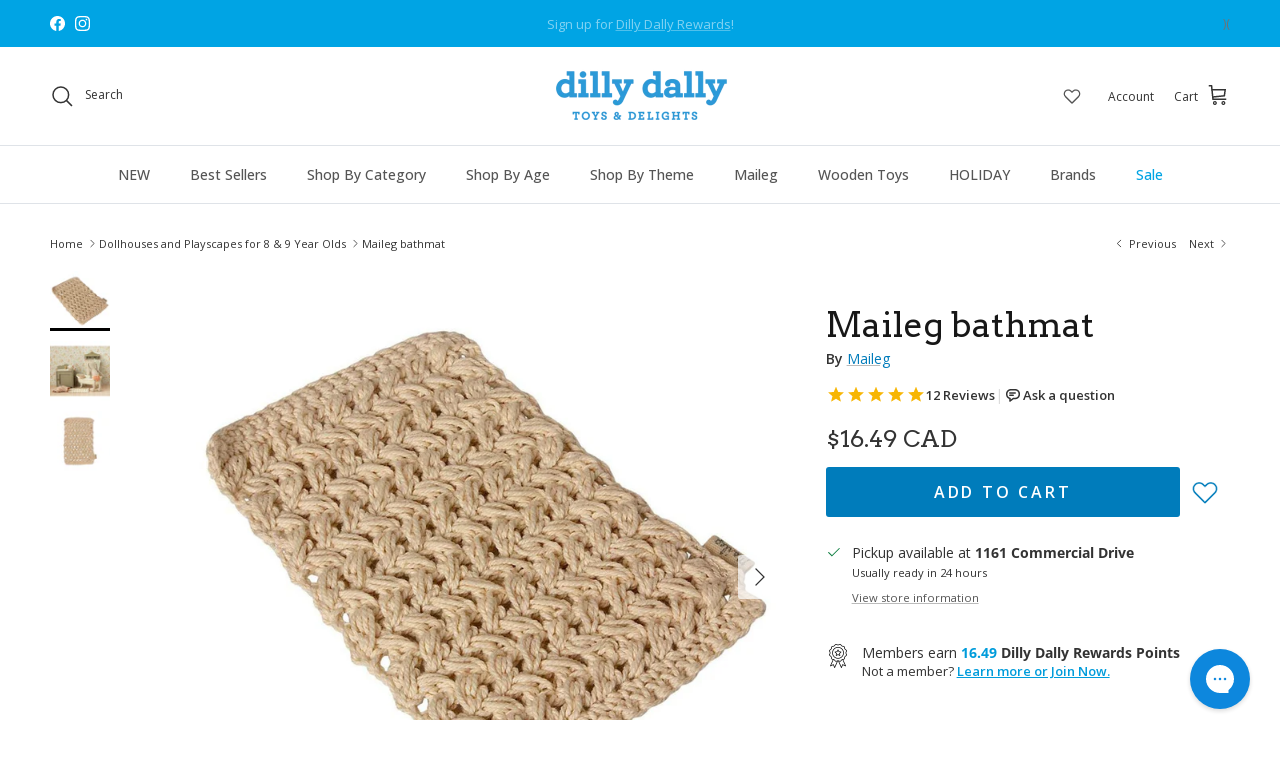

--- FILE ---
content_type: text/html; charset=utf-8
request_url: https://dillydallykids.ca/collections/dollhouses-and-playscapes-for-8-9-year-olds/products/maileg-bathmat
body_size: 96156
content:
<!doctype html>
<html class="no-js" lang="en" dir="ltr">
<head>
<!-- Start of Shoplift scripts -->
<!-- 2025-02-26T23:45:02.0453665Z -->
<style>.shoplift-hide { opacity: 0 !important; }</style>
<script type="text/javascript">(function(rootPath, template, themeRole, themeId, isThemePreview){ /* Generated on 2025-03-06T18:45:01.4905535Z */var N=Object.defineProperty;var j=(m,p,u)=>p in m?N(m,p,{enumerable:!0,configurable:!0,writable:!0,value:u}):m[p]=u;var l=(m,p,u)=>j(m,typeof p!="symbol"?p+"":p,u);(function(){"use strict";var m=" daum[ /]| deusu/| yadirectfetcher|(?:^|[^g])news(?!sapphire)|(?<! (?:channel/|google/))google(?!(app|/google| pixel))|(?<! cu)bots?(?:\\b|_)|(?<!(?: ya| yandex|^job|inapp;) ?)search|(?<!(?:lib))http|(?<![hg]m)score|@[a-z][\\w-]+\\.|\\(\\)|\\.com|\\b\\d{13}\\b|^<|^[\\w \\.\\-\\(?:\\):]+(?:/v?\\d+(?:\\.\\d+)?(?:\\.\\d{1,10})*?)?(?:,|$)|^[^ ]{50,}$|^\\d+\\b|^\\w+/[\\w\\(\\)]*$|^active|^ad muncher|^amaya|^avsdevicesdk/|^biglotron|^bot|^bw/|^clamav[ /]|^client/|^cobweb/|^custom|^ddg[_-]android|^discourse|^dispatch/\\d|^downcast/|^duckduckgo|^facebook|^getright/|^gozilla/|^hobbit|^hotzonu|^hwcdn/|^jeode/|^jetty/|^jigsaw|^microsoft bits|^movabletype|^mozilla/\\d\\.\\d \\(compatible;?\\)$|^mozilla/\\d\\.\\d \\w*$|^navermailapp|^netsurf|^offline|^owler|^postman|^python|^rank|^read|^reed|^rest|^rss|^snapchat|^space bison|^svn|^swcd |^taringa|^thumbor/|^track|^valid|^w3c|^webbandit/|^webcopier|^wget|^whatsapp|^wordpress|^xenu link sleuth|^yahoo|^yandex|^zdm/\\d|^zoom marketplace/|^{{.*}}$|admin|analyzer|archive|ask jeeves/teoma|bit\\.ly/|bluecoat drtr|browsex|burpcollaborator|capture|catch|check|chrome-lighthouse|chromeframe|classifier|clean|cloud|crawl|cypress/|dareboost|datanyze|dejaclick|detect|dmbrowser|download|evc-batch/|feed|firephp|gomezagent|headless|httrack|hubspot marketing grader|hydra|ibisbrowser|images|insight|inspect|iplabel|ips-agent|java(?!;)|library|mail\\.ru/|manager|measure|neustar wpm|node|nutch|offbyone|optimize|pageburst|pagespeed|parser|perl|phantomjs|pingdom|powermarks|preview|proxy|ptst[ /]\\d|reputation|resolver|retriever|rexx;|rigor|rss\\b|scan|scrape|server|sogou|sparkler/|speedcurve|spider|splash|statuscake|synapse|synthetic|tools|torrent|trace|transcoder|url|virtuoso|wappalyzer|watch|webglance|webkit2png|whatcms/|zgrab",p=/bot|spider|crawl|http|lighthouse/i,u;function I(){if(u instanceof RegExp)return u;try{u=new RegExp(m,"i")}catch{u=p}return u}function A(r){return!!r&&I().test(r)}class v{constructor(){l(this,"timestamp");this.timestamp=new Date}}class P extends v{constructor(e,s,i){super();l(this,"type");l(this,"testId");l(this,"hypothesisId");this.type=3,this.testId=e,this.hypothesisId=s,this.timestamp=i}}class x extends v{constructor(e){super();l(this,"type");l(this,"path");this.type=4,this.path=e}}class E extends v{constructor(e){super();l(this,"type");l(this,"cart");this.type=5,this.cart=e}}class w extends Error{constructor(){super();l(this,"isBot");this.isBot=!0}}function L(r,t,e){for(const s of t.selectors){const i=r.querySelectorAll(s.cssSelector);for(let o=0;o<i.length;o++)e(t.testId,t.hypothesisId)}S(r,t,(s,i,o,n,a)=>a(i,o),e)}function H(r,t,e){for(const s of t.selectors)b(r,t.testId,t.hypothesisId,s,e??(()=>{}));S(r,t,b,e??(()=>{}))}function V(r){return r.urlPatterns.reduce((t,e)=>{switch(e.operator){case"contains":return t+`.*${e}.*`;case"endsWith":return t+`.*${e}`;case"startsWith":return t+`${e}.*`}},"")}function S(r,t,e,s){new MutationObserver(()=>{for(const o of t.selectors)e(r,t.testId,t.hypothesisId,o,s)}).observe(r.documentElement,{childList:!0,subtree:!0})}function b(r,t,e,s,i){const o=r.querySelectorAll(s.cssSelector);for(let n=0;n<o.length;n++){let a=o.item(n);if(a instanceof HTMLElement&&a.dataset.shoplift!==""){a.dataset.shoplift="";for(const c of s.actions.sort(O))a=R(r,s.cssSelector,a,c)}}return o.length>0&&i?(i(t,e),!0):!1}function R(r,t,e,s){switch(s.type){case"innerHtml":e.innerHTML=s.value;break;case"attribute":q(e,s.scope,s.value);break;case"css":F(r,t,s.value);break;case"js":M(r,e,s);break;case"copy":return _(e);case"remove":$(e);break;case"move":D(e,parseInt(s.value));break}return e}function q(r,t,e){r.setAttribute(t,e)}function F(r,t,e){var i;const s=r.createElement("style");s.innerHTML=`${t} { ${e} }`,(i=r.getElementsByTagName("head")[0])==null||i.appendChild(s)}function M(r,t,e){Function("document","element",`use strict; ${e.value}`)(r,t)}function _(r){const t=r.cloneNode(!0);if(!r.parentNode)throw"Can't copy node outside of DOM";return r.parentNode.insertBefore(t,r.nextSibling),t}function $(r){r.remove()}function D(r,t){if(t===0)return;const e=Array.prototype.slice.call(r.parentElement.children).indexOf(r),s=Math.min(Math.max(e+t,0),r.parentElement.children.length-1);r.parentElement.children.item(s).insertAdjacentElement(t>0?"afterend":"beforebegin",r)}function O(r,t){return k(r)-k(t)}function k(r){return r.type==="copy"||r.type==="remove"?0:1}function g(r,t){return typeof t=="string"&&/\d{4}-\d{2}-\d{2}T\d{2}:\d{2}:\d{2}.\d+(?:Z|[+-]\d+)/.test(t)?new Date(t):t}function T(r,t){return t}class z{constructor(t,e,s,i,o,n,a,c,h,d){l(this,"skipScriptSessionKey","Shoplift_SkipScript");l(this,"essentialSessionKey","Shoplift_Essential");l(this,"analyticsSessionKey","Shoplift_Analytics");l(this,"legacySessionKey");l(this,"cssHideClass");l(this,"testConfigs");l(this,"inactiveTestConfigs");l(this,"testsFilteredByAudience");l(this,"sendPageView");l(this,"shopliftDebug");l(this,"useGtag");l(this,"getCountryTimeout");l(this,"state");l(this,"shopifyAnalyticsId");l(this,"cookie",document.cookie);l(this,"isSyncing",!1);l(this,"fetch");l(this,"localStorageSet");l(this,"localStorageGet");l(this,"urlParams",new URLSearchParams(window.location.search));l(this,"device");this.shop=t,this.host=e,this.eventHost=s,this.legacySessionKey=`SHOPLIFT_SESSION_${this.shop}`,this.cssHideClass=i?"shoplift-hide":"",this.testConfigs=h.map(y=>({...y,startAt:new Date(y.startAt),statusHistory:y.statusHistory.map(C=>({...C,createdAt:new Date(C.createdAt)}))})),this.inactiveTestConfigs=d,this.sendPageView=!!o,this.shopliftDebug=n===!0,this.useGtag=a===!0,this.fetch=window.fetch.bind(window),this.localStorageSet=window.localStorage.setItem.bind(window.localStorage),this.localStorageGet=window.localStorage.getItem.bind(window.localStorage);const f=this.getDeviceType();this.device=f!=="tablet"?f:"mobile",this.state=this.loadState(),this.shopifyAnalyticsId=this.getShopifyAnalyticsId(),this.testsFilteredByAudience=h.filter(y=>y.status=="active"),this.getCountryTimeout=c===1000?1e3:c,this.log("State Loaded",JSON.stringify(this.state))}async init(){try{if(this.log("Shoplift script initializing"),window.Shopify&&window.Shopify.designMode){this.log("Skipping script for design mode");return}if(window.location.href.includes("slScreenshot=true")){this.log("Skipping script for screenshot"),this.setShoplift();return}if(window.location.href.includes("slSessionSkipScript=true")){this.log("Skipping script and persisting to session storage"),sessionStorage.setItem(this.skipScriptSessionKey,"true"),this.setShoplift();return}if(sessionStorage.getItem(this.skipScriptSessionKey)){this.log("Skipping script from session storage"),this.setShoplift();return}if(window.location.hostname.endsWith(".shopifypreview.com")||window.location.hostname.endsWith(".edgemesh.com")){this.log("Skipping script for preview");return}if(window.location.href.includes("isShopliftMerchant")){const e=this.urlParams.get("isShopliftMerchant")==="true";this.log("Setting merchant session to %s",e),this.state.essential.isMerchant=e,this.persistEssentialState()}if(A(navigator.userAgent)||(this.shopifyAnalyticsId=this.getShopifyAnalyticsId(),this.monitorConsentChange(),this.checkForThemePreview()))return;if(await this.refreshVisitor(this.shopifyAnalyticsId),await this.handleVisitorTest()){this.log("Redirecting for visitor test");return}this.setShoplift(),this.showPage(),await this.finalize(),console.log("SHOPLIFT SCRIPT INITIALIZED!")}catch(t){if(t instanceof w)return;throw t}finally{typeof window.shoplift!="object"&&(window.shoplift={isHypothesisActive:async t=>!1,setAnalyticsConsent:t=>{throw"Shoplift not initialized"},getVisitorData:()=>{throw"Shoplift not initialized"}})}}async finalize(){const t=await this.getCartState();t!==null&&this.queueCartUpdate(t),this.pruneStateAndSave(),await this.syncAllEvents()}setShoplift(){this.log("Setting up public API");const e=this.urlParams.get("slVariant")==="true",s=e?null:this.urlParams.get("slVariant");window.shoplift={isHypothesisActive:async i=>{if(this.log("Script checking variant for hypothesis '%s'",i),e)return this.log("Forcing variant for hypothesis '%s'",i),!0;if(s!==null)return this.log("Forcing hypothesis '%s'",s),i===s;const o=this.testConfigs.find(a=>a.hypotheses.some(c=>c.id===i));if(!o)return this.log("No test found for hypothesis '%s'",i),!1;const n=this.state.essential.visitorTests.find(a=>a.testId===o.id);return n?(this.log("Active visitor test found",i),n.hypothesisId===i):(await this.manuallySplitVisitor(o),this.testConfigs.some(a=>a.hypotheses.some(c=>c.id===i&&this.state.essential.visitorTests.some(h=>h.hypothesisId===c.id))))},setAnalyticsConsent:async i=>{await this.onConsentChange(i,!0)},getVisitorData:()=>({visitor:this.state.analytics.visitor,visitorTests:this.state.essential.visitorTests.filter(i=>!i.isInvalid).map(i=>{const{shouldSendToGa:o,...n}=i;return n})})}}async manuallySplitVisitor(t){this.log("Starting manual split for test '%s'",t.id),await this.handleVisitorTest([t]),this.saveState(),this.syncAllEvents()}async handleVisitorTest(t){await this.filterTestsByAudience(this.testConfigs,this.state.analytics.visitor??this.buildBaseVisitor(),this.state.essential.visitorTests);let e=t?t.filter(i=>this.testsFilteredByAudience.some(o=>o.id===i.id)):this.testsForUrl(this.testsFilteredByAudience);if(e.length>0){this.log("Existing visitor on test page");const i=this.getCurrentVisitorHypothesis(e);if(i){this.log("Found current visitor test");const c=this.considerRedirect(i);return c&&(this.log("Redirecting for current visitor test"),this.redirect(i)),c}this.log("No active test relation for test page");const o=this.testsForUrl(this.inactiveTestConfigs.filter(c=>this.testIsPaused(c)&&c.hypotheses.some(h=>this.state.essential.visitorTests.some(d=>d.hypothesisId===h.id)))).map(c=>c.id);if(o.length>0)return this.log("Visitor has paused tests for test page, skipping test assignment: %o",o),!1;if(this.hasThemeAndOtherTestTypes(this.testsFilteredByAudience)){this.log("Store has both theme and non-theme tests");const c=this.visitorActiveTestType();this.log("Current visitor test type is '%s'",c);let h;switch(c){case"templateOrUrlRedirect":this.log("Filtering to non-theme tests"),h=d=>d!=="theme";break;case"theme":this.log("Filtering to theme tests"),h=d=>d==="theme";break;case null:h=Math.random()>.5?(this.log("Filtering to theme tests"),d=>d==="theme"):(this.log("Filtering to non-theme tests"),d=>d!=="theme");break}e=e.filter(d=>d.hypotheses.some(f=>f.isControl&&h(f.type)))}if(e.length===0)return this.log("No tests found"),!1;const n=e[Math.floor(Math.random()*e.length)],a=this.pickHypothesis(n);if(a){this.log("Adding local visitor to test '%s', hypothesis '%s'",n.id,a.id),this.queueAddVisitorToTest(n.id,a);const c=this.considerRedirect(a);return c&&(this.log("Redirecting for new test"),this.redirect(a)),c}this.log("No hypothesis found")}return this.includeInDomTests(),!1}includeInDomTests(){const t=this.getDomTestsForCurrentUrl(),e=this.getVisitorDomHypothesis(t);for(const s of t){this.log("Evaluating dom test '%s'",s.id);const o=e.find(n=>s.hypotheses.some(a=>n.id===a.id))??this.pickHypothesis(s);if(!o){this.log("Failed to pick hypothesis for test");continue}if(o.isControl){this.log("Test has no dom actions to take, detect selector for test inclusion");const n=s.hypotheses.filter(a=>a.id!==o.id).flatMap(a=>{var c;return((c=a.domSelectors)==null?void 0:c.map(h=>({...h,testId:s.id})))??[]});n.length>0&&L(document,{testId:s.id,hypothesisId:o.id,selectors:n},a=>{this.queueAddVisitorToTest(a,o),this.syncAllEvents()});continue}if(!o.domSelectors||o.domSelectors.length===0){this.log("No selectors found, skipping hypothesis");continue}this.log("Watching for selectors"),H(document,{testId:s.id,hypothesisId:o.id,selectors:o.domSelectors},n=>{this.queueAddVisitorToTest(n,o),this.syncAllEvents()})}}considerRedirect(t){if(this.log("Considering redirect for hypothesis '%s'",t.id),t.isControl)return this.log("Skipping redirect for control"),!1;if(t.type==="basicScript"||t.type==="manualScript")return this.log("Skipping redirect for script test"),!1;const e=this.state.essential.visitorTests.find(n=>n.hypothesisId===t.id),s=new URL(window.location.toString()),o=new URLSearchParams(window.location.search).get("view");if(t.type==="theme"){if(!(t.themeId===themeId)){if(this.log("Theme id '%s' is not hypothesis theme ID '%s'",t.themeId,themeId),e&&e.themeId!==t.themeId&&(e.themeId===themeId||!this.isThemePreview()))this.log("On old theme, redirecting and updating local visitor"),e.themeId=t.themeId;else if(this.isThemePreview())return this.log("On non-test theme, skipping redirect"),!1;return this.log("Hiding page to redirect for theme test"),this.hidePage(),!0}return!1}else if(t.type!=="dom"&&t.affix!==template.suffix&&t.affix!==o||t.redirectPath&&!s.pathname.endsWith(t.redirectPath))return this.log("Hiding page to redirect for template test"),this.hidePage(),!0;return this.log("Not redirecting"),!1}redirect(t){if(this.log("Redirecting to hypothesis '%s'",t.id),t.isControl)return;const e=new URL(window.location.toString());if(e.searchParams.delete("view"),t.redirectPath){const s=RegExp("^(/w{2}-w{2})/").exec(e.pathname);if(s&&s.length>1){const i=s[1];e.pathname=`${i}${t.redirectPath}`}else e.pathname=t.redirectPath}else t.type==="theme"?(e.searchParams.set("_ab","0"),e.searchParams.set("_fd","0"),e.searchParams.set("_sc","1"),e.searchParams.set("preview_theme_id",t.themeId.toString())):t.type!=="urlRedirect"&&e.searchParams.set("view",t.affix);this.queueRedirect(e)}async refreshVisitor(t){if(console.log(`${t}:${this.state.essential.isFirstLoad}:${this.testConfigs.some(s=>s.visitorOption!=="all")}`),t===null||!this.state.essential.isFirstLoad||!this.testConfigs.some(s=>s.visitorOption!=="all"))return;this.hidePage();const e=await this.getVisitor(t);e&&e.id&&this.updateLocalVisitor(e)}buildBaseVisitor(){return{shopifyAnalyticsId:this.shopifyAnalyticsId,device:this.device,country:null,...this.state.essential.initialState}}getInitialState(){const t=this.getUTMValue("utm_source")??"",e=this.getUTMValue("utm_medium")??"",s=this.getUTMValue("utm_campaign")??"",i=this.getUTMValue("utm_content")??"",o=window.document.referrer,n=this.device;return{createdAt:new Date,utmSource:t,utmMedium:e,utmCampaign:s,utmContent:i,referrer:o,device:n}}checkForThemePreview(){return this.log("Checking for theme preview"),this.isThemePreview()?this.state.essential.isMerchant?(this.log("Merchant previewing theme"),this.clearThemeBar(!0,!1,this.state),!0):this.state.essential.visitorTests.some(t=>{var e;return t.isThemeTest&&((e=this.getHypothesis(t.hypothesisId))==null?void 0:e.themeId)===themeId})?(this.log("On active theme test, removing theme bar"),this.clearThemeBar(!1,!0,this.state),!1):this.state.essential.visitorTests.some(t=>t.isThemeTest&&!this.getHypothesis(t.hypothesisId)&&(t.themeId==null||t.themeId===themeId))?(this.log("Visitor is on an inactive theme test, redirecting to main theme"),this.redirectToMainTheme(),!0):this.state.essential.isFirstLoad&&this.testConfigs.some(t=>t.hypotheses.some(e=>e.themeId===themeId))?(this.log("No visitor found for active theme test, redirecting to main theme"),this.redirectToMainTheme(),!0):this.inactiveTestConfigs.some(t=>t.hypotheses.some(e=>e.themeId===themeId))?(this.log("Current theme is an inactive theme test, redirecting to main theme"),this.redirectToMainTheme(),!0):this.testConfigs.some(t=>t.hypotheses.some(e=>e.themeId===themeId))?(this.log("Falling back to clearing theme bar"),this.clearThemeBar(!1,!0,this.state),!1):(this.log("No tests on current theme, skipping script"),this.clearThemeBar(!0,!1,this.state),!0):(this.log("Not on theme preview"),this.clearThemeBar(!0,!1,this.state),!1)}redirectToMainTheme(){this.hidePage();const t=new URL(window.location.toString());t.searchParams.set("preview_theme_id",""),this.queueRedirect(t)}testsForUrl(t){const e=new URL(window.location.href),s=this.typeFromTemplate();return t.filter(i=>i.hypotheses.some(o=>o.type!=="dom"&&(o.isControl&&o.type===s&&o.affix===template.suffix||o.type==="theme"||o.isControl&&o.type==="urlRedirect"&&o.redirectPath&&e.pathname.endsWith(o.redirectPath)||o.type==="basicScript"))&&(i.ignoreTestViewParameterEnforcement||!e.searchParams.has("view")||i.hypotheses.map(o=>o.affix).includes(e.searchParams.get("view")??"")))}domTestsForUrl(t){const e=new URL(window.location.href);return t.filter(s=>s.hypotheses.some(i=>i.type==="dom"&&i.domSelectors&&i.domSelectors.some(o=>new RegExp(V(o)).test(e.toString()))))}async filterTestsByAudience(t,e,s){const i=[];let o=e.country;!o&&t.some(n=>n.requiresCountry&&!s.some(a=>a.testId===n.id))&&(this.log("Hiding page to check geoip"),this.hidePage(),o=await this.makeJsonRequest({method:"get",url:`${this.eventHost}/api/v0/visitors/get-country`,signal:AbortSignal.timeout(this.getCountryTimeout)}).catch(n=>(this.log("Error getting country",n),null)));for(const n of t){this.log("Checking audience for test '%s'",n.id);const a=this.visitorCreatedDuringTestActive(n.statusHistory);(s.some(h=>h.testId===n.id&&(n.device==="all"||n.device===e.device&&n.device===this.device))||this.isTargetAudience(n,e,a,o))&&(this.log("Visitor is in audience for test '%s'",n.id),i.push(n))}this.testsFilteredByAudience=i}isTargetAudience(t,e,s,i){const o=this.getChannel(e);return(t.device==="all"||t.device===e.device&&t.device===this.device)&&(t.visitorOption==="all"||t.visitorOption==="new"&&s||t.visitorOption==="returning"&&!s)&&(t.targetAudiences.length===0||t.targetAudiences.reduce((n,a)=>n||a.reduce((c,h)=>c&&h(e,s,o,i),!0),!1))}visitorCreatedDuringTestActive(t){let e="";for(const s of t){if(this.state.analytics.visitor!==null&&this.state.analytics.visitor.createdAt<s.createdAt||this.state.essential.initialState.createdAt<s.createdAt)break;e=s.status}return e==="active"}getDomTestsForCurrentUrl(){return this.domTestsForUrl(this.testsFilteredByAudience)}getCurrentVisitorHypothesis(t){return t.flatMap(e=>e.hypotheses).find(e=>e.type!=="dom"&&this.state.essential.visitorTests.some(s=>s.hypothesisId===e.id))}getVisitorDomHypothesis(t){return t.flatMap(e=>e.hypotheses).filter(e=>e.type==="dom"&&this.state.essential.visitorTests.some(s=>s.hypothesisId===e.id))}getHypothesis(t){return this.testConfigs.filter(e=>e.hypotheses.some(s=>s.id===t)).map(e=>e.hypotheses.find(s=>s.id===t))[0]}hasThemeTest(t){return t.some(e=>e.hypotheses.some(s=>s.type==="theme"))}hasTestThatIsNotThemeTest(t){return t.some(e=>e.hypotheses.some(s=>s.type!=="theme"&&s.type!=="dom"))}hasThemeAndOtherTestTypes(t){return this.hasThemeTest(t)&&this.hasTestThatIsNotThemeTest(t)}testIsPaused(t){return t.status==="paused"||t.status==="incompatible"||t.status==="suspended"}visitorActiveTestType(){const t=this.state.essential.visitorTests.filter(e=>this.testConfigs.some(s=>s.hypotheses.some(i=>i.id==e.hypothesisId)));return t.length===0?null:t.some(e=>e.isThemeTest)?"theme":"templateOrUrlRedirect"}pickHypothesis(t){let e=Math.random();const s=t.hypotheses.reduce((o,n)=>o+n.visitorCount,0);return t.hypotheses.sort((o,n)=>o.isControl?n.isControl?0:-1:n.isControl?1:0).reduce((o,n)=>{if(o!==null)return o;const c=t.hypotheses.reduce((h,d)=>h&&d.visitorCount>20,!0)?n.visitorCount/s-n.trafficPercentage:0;return e<=n.trafficPercentage-c?n:(e-=n.trafficPercentage,null)},null)}typeFromTemplate(){switch(template.type){case"collection-list":return"collectionList";case"page":return"landing";case"article":case"blog":case"cart":case"collection":case"index":case"product":case"search":return template.type;default:return null}}queueRedirect(t){this.saveState(),window.setTimeout(()=>window.location.assign(t),0)}async syncAllEvents(){const t=async()=>{if(this.isSyncing){window.setTimeout(()=>void(async()=>await t())(),500);return}try{this.isSyncing=!0,await this.syncEvents(),this.syncGAEvents()}finally{this.isSyncing=!1}};await t()}async syncEvents(){var s,i;if(!this.state.essential.consentApproved||!this.shopifyAnalyticsId||this.state.analytics.queue.length===0)return;const t=this.state.analytics.queue.length,e=this.state.analytics.queue.splice(0,t);this.log("Syncing %s events",t);try{const o={shop:this.shop,visitorDetails:{shopifyAnalyticsId:this.shopifyAnalyticsId,device:((s=this.state.analytics.visitor)==null?void 0:s.device)??this.device,country:((i=this.state.analytics.visitor)==null?void 0:i.country)??null,...this.state.essential.initialState},events:this.state.essential.visitorTests.filter(a=>!a.isInvalid&&!a.isSaved).map(a=>new P(a.testId,a.hypothesisId,a.createdAt)).concat(e)},n=await this.sendEvents(o);n!==null&&this.updateLocalVisitor(n)}catch{this.state.analytics.queue.splice(0,0,...e)}finally{this.saveState()}}syncGAEvents(){if(!this.useGtag||!this.state.essential.consentApproved)return;const t=this.state.essential.visitorTests.filter(e=>e.shouldSendToGa);this.log("Syncing %s ga events",length);try{for(const e of t)this.sendGtagEvent(e.testId,e.hypothesisId),e.shouldSendToGa=!1}catch(e){this.log("Failed sending event to gtag",e)}finally{this.persistEssentialState()}}sendGtagEvent(t,e){this.log("Sending gtag event for",t,e);const s={exp_variant_string:`SL-${t}-${e}`};this.shopliftDebug&&Object.assign(s,{debug_mode:!0}),typeof window.gtag=="function"?gtag("event","experience_impression",s):(this.log("gtag not found, pushing to dataLayer"),window.dataLayer=window.dataLayer||[],window.dataLayer.push({event:"experience_impression",...s}))}updateLocalVisitor(t){let e;({visitorTests:e,...this.state.analytics.visitor}=t);for(const s of this.state.essential.visitorTests.filter(i=>!e.some(o=>o.testId===i.testId)))s.isSaved=!0,s.isInvalid=!0;for(const s of e)this.state.essential.visitorTests.some(o=>o.testId===s.testId)||this.state.essential.visitorTests.push(s);this.state.analytics.visitor.storedAt=new Date}async getVisitor(t){try{return await this.makeJsonRequest({method:"get",url:`${this.eventHost}/api/v0/visitors/by-key/${this.shop}/${t}`})}catch{return null}}async sendEvents(t){return await this.makeJsonRequest({method:"post",url:`${this.eventHost}/api/v0/events`,data:JSON.stringify(t)})}async getRemoteVisitor(t){return await this.makeJsonRequest({method:"get",url:`${this.eventHost}/api/v0/visitors/${t}`})}async updateShopifyAnalyticsId(t,e){return await this.makeJsonRequest({method:"put",url:`${this.eventHost}/api/v0/visitors/${t}`,data:JSON.stringify({shop:this.shop,shopifyAnalyticsId:e})})}getUTMValue(t){const s=decodeURIComponent(window.location.search.substring(1)).split("&");for(let i=0;i<s.length;i++){const o=s[i].split("=");if(o[0]===t)return o[1]||null}return null}hidePage(){this.log("Hiding page"),this.cssHideClass&&!window.document.documentElement.classList.contains(this.cssHideClass)&&(window.document.documentElement.classList.add(this.cssHideClass),setTimeout(this.removeAsyncHide(this.cssHideClass),2e3))}showPage(){this.cssHideClass&&this.removeAsyncHide(this.cssHideClass)()}getDeviceType(){function t(){let s=!1;return function(i){(/(android|bb\d+|meego).+mobile|avantgo|bada\/|blackberry|blazer|compal|elaine|fennec|hiptop|iemobile|ip(hone|od)|iris|kindle|lge |maemo|midp|mmp|mobile.+firefox|netfront|opera m(ob|in)i|palm( os)?|phone|p(ixi|re)\/|plucker|pocket|psp|series(4|6)0|symbian|treo|up\.(browser|link)|vodafone|wap|windows ce|xda|xiino/i.test(i)||/1207|6310|6590|3gso|4thp|50[1-6]i|770s|802s|a wa|abac|ac(er|oo|s\-)|ai(ko|rn)|al(av|ca|co)|amoi|an(ex|ny|yw)|aptu|ar(ch|go)|as(te|us)|attw|au(di|\-m|r |s )|avan|be(ck|ll|nq)|bi(lb|rd)|bl(ac|az)|br(e|v)w|bumb|bw\-(n|u)|c55\/|capi|ccwa|cdm\-|cell|chtm|cldc|cmd\-|co(mp|nd)|craw|da(it|ll|ng)|dbte|dc\-s|devi|dica|dmob|do(c|p)o|ds(12|\-d)|el(49|ai)|em(l2|ul)|er(ic|k0)|esl8|ez([4-7]0|os|wa|ze)|fetc|fly(\-|_)|g1 u|g560|gene|gf\-5|g\-mo|go(\.w|od)|gr(ad|un)|haie|hcit|hd\-(m|p|t)|hei\-|hi(pt|ta)|hp( i|ip)|hs\-c|ht(c(\-| |_|a|g|p|s|t)|tp)|hu(aw|tc)|i\-(20|go|ma)|i230|iac( |\-|\/)|ibro|idea|ig01|ikom|im1k|inno|ipaq|iris|ja(t|v)a|jbro|jemu|jigs|kddi|keji|kgt( |\/)|klon|kpt |kwc\-|kyo(c|k)|le(no|xi)|lg( g|\/(k|l|u)|50|54|\-[a-w])|libw|lynx|m1\-w|m3ga|m50\/|ma(te|ui|xo)|mc(01|21|ca)|m\-cr|me(rc|ri)|mi(o8|oa|ts)|mmef|mo(01|02|bi|de|do|t(\-| |o|v)|zz)|mt(50|p1|v )|mwbp|mywa|n10[0-2]|n20[2-3]|n30(0|2)|n50(0|2|5)|n7(0(0|1)|10)|ne((c|m)\-|on|tf|wf|wg|wt)|nok(6|i)|nzph|o2im|op(ti|wv)|oran|owg1|p800|pan(a|d|t)|pdxg|pg(13|\-([1-8]|c))|phil|pire|pl(ay|uc)|pn\-2|po(ck|rt|se)|prox|psio|pt\-g|qa\-a|qc(07|12|21|32|60|\-[2-7]|i\-)|qtek|r380|r600|raks|rim9|ro(ve|zo)|s55\/|sa(ge|ma|mm|ms|ny|va)|sc(01|h\-|oo|p\-)|sdk\/|se(c(\-|0|1)|47|mc|nd|ri)|sgh\-|shar|sie(\-|m)|sk\-0|sl(45|id)|sm(al|ar|b3|it|t5)|so(ft|ny)|sp(01|h\-|v\-|v )|sy(01|mb)|t2(18|50)|t6(00|10|18)|ta(gt|lk)|tcl\-|tdg\-|tel(i|m)|tim\-|t\-mo|to(pl|sh)|ts(70|m\-|m3|m5)|tx\-9|up(\.b|g1|si)|utst|v400|v750|veri|vi(rg|te)|vk(40|5[0-3]|\-v)|vm40|voda|vulc|vx(52|53|60|61|70|80|81|83|85|98)|w3c(\-| )|webc|whit|wi(g |nc|nw)|wmlb|wonu|x700|yas\-|your|zeto|zte\-/i.test(i.substr(0,4)))&&(s=!0)}(navigator.userAgent||navigator.vendor),s}function e(){let s=!1;return function(i){(/android|ipad|playbook|silk/i.test(i)||/1207|6310|6590|3gso|4thp|50[1-6]i|770s|802s|a wa|abac|ac(er|oo|s\-)|ai(ko|rn)|al(av|ca|co)|amoi|an(ex|ny|yw)|aptu|ar(ch|go)|as(te|us)|attw|au(di|\-m|r |s )|avan|be(ck|ll|nq)|bi(lb|rd)|bl(ac|az)|br(e|v)w|bumb|bw\-(n|u)|c55\/|capi|ccwa|cdm\-|cell|chtm|cldc|cmd\-|co(mp|nd)|craw|da(it|ll|ng)|dbte|dc\-s|devi|dica|dmob|do(c|p)o|ds(12|\-d)|el(49|ai)|em(l2|ul)|er(ic|k0)|esl8|ez([4-7]0|os|wa|ze)|fetc|fly(\-|_)|g1 u|g560|gene|gf\-5|g\-mo|go(\.w|od)|gr(ad|un)|haie|hcit|hd\-(m|p|t)|hei\-|hi(pt|ta)|hp( i|ip)|hs\-c|ht(c(\-| |_|a|g|p|s|t)|tp)|hu(aw|tc)|i\-(20|go|ma)|i230|iac( |\-|\/)|ibro|idea|ig01|ikom|im1k|inno|ipaq|iris|ja(t|v)a|jbro|jemu|jigs|kddi|keji|kgt( |\/)|klon|kpt |kwc\-|kyo(c|k)|le(no|xi)|lg( g|\/(k|l|u)|50|54|\-[a-w])|libw|lynx|m1\-w|m3ga|m50\/|ma(te|ui|xo)|mc(01|21|ca)|m\-cr|me(rc|ri)|mi(o8|oa|ts)|mmef|mo(01|02|bi|de|do|t(\-| |o|v)|zz)|mt(50|p1|v )|mwbp|mywa|n10[0-2]|n20[2-3]|n30(0|2)|n50(0|2|5)|n7(0(0|1)|10)|ne((c|m)\-|on|tf|wf|wg|wt)|nok(6|i)|nzph|o2im|op(ti|wv)|oran|owg1|p800|pan(a|d|t)|pdxg|pg(13|\-([1-8]|c))|phil|pire|pl(ay|uc)|pn\-2|po(ck|rt|se)|prox|psio|pt\-g|qa\-a|qc(07|12|21|32|60|\-[2-7]|i\-)|qtek|r380|r600|raks|rim9|ro(ve|zo)|s55\/|sa(ge|ma|mm|ms|ny|va)|sc(01|h\-|oo|p\-)|sdk\/|se(c(\-|0|1)|47|mc|nd|ri)|sgh\-|shar|sie(\-|m)|sk\-0|sl(45|id)|sm(al|ar|b3|it|t5)|so(ft|ny)|sp(01|h\-|v\-|v )|sy(01|mb)|t2(18|50)|t6(00|10|18)|ta(gt|lk)|tcl\-|tdg\-|tel(i|m)|tim\-|t\-mo|to(pl|sh)|ts(70|m\-|m3|m5)|tx\-9|up(\.b|g1|si)|utst|v400|v750|veri|vi(rg|te)|vk(40|5[0-3]|\-v)|vm40|voda|vulc|vx(52|53|60|61|70|80|81|83|85|98)|w3c(\-| )|webc|whit|wi(g |nc|nw)|wmlb|wonu|x700|yas\-|your|zeto|zte\-/i.test(i.substr(0,4)))&&(s=!0)}(navigator.userAgent||navigator.vendor),s}return t()?"mobile":e()?"tablet":"desktop"}removeAsyncHide(t){return()=>{t&&window.document.documentElement.classList.remove(t)}}async getCartState(){try{let t=await this.makeJsonRequest({method:"get",url:`${window.location.origin}/cart.js`});return t===null?null:(t.note===null&&(t=await this.makeJsonRequest({method:"post",url:`${window.location.origin}/cart/update.js`,data:JSON.stringify({note:""})})),t)}catch(t){return this.log("Error sending cart info",t),null}}async makeJsonRequest(t){const e=await this.makeRequest(t);return e===null?null:JSON.parse(await e.text(),g)}async makeRequest(t){const{url:e,method:s,headers:i,data:o,signal:n}=t,a=new Headers;if(i)for(const h in i)a.append(h,i[h]);(!i||!i.Accept)&&a.append("Accept","application/json"),(!i||!i["Content-Type"])&&a.append("Content-Type","application/json"),(this.eventHost.includes("ngrok.io")||this.eventHost.includes("ngrok-free.app"))&&a.append("ngrok-skip-browser-warning","1234");const c=await this.fetch(e,{method:s,headers:a,body:o,signal:n});if(!c.ok){if(c.status===204)return null;if(c.status===422){const h=await c.json();if(typeof h<"u"&&h.isBot)throw new w}throw new Error(`Error sending shoplift request ${c.status}`)}return c}queueAddVisitorToTest(t,e){this.state.essential.visitorTests.some(s=>s.testId===t)||this.state.essential.visitorTests.push({createdAt:new Date,testId:t,hypothesisId:e.id,isThemeTest:e.type==="theme",themeId:e.themeId,isSaved:!1,isInvalid:!1,shouldSendToGa:!0})}queueCartUpdate(t){this.queueEvent(new E(t))}queuePageView(t){this.queueEvent(new x(t))}queueEvent(t){!this.state.essential.consentApproved&&this.state.essential.hasConsentInteraction||this.state.analytics.queue.length>10||this.state.analytics.queue.push(t)}legacyGetLocalStorageVisitor(){const t=this.localStorageGet(this.legacySessionKey);if(t)try{return JSON.parse(t,g)}catch{}return null}pruneStateAndSave(){this.state.essential.visitorTests=this.state.essential.visitorTests.filter(t=>this.testConfigs.some(e=>e.id==t.testId)||this.inactiveTestConfigs.filter(e=>this.testIsPaused(e)).some(e=>e.id===t.testId)),this.saveState()}saveState(){this.persistEssentialState(),this.persistAnalyticsState()}loadState(){const t=this.loadAnalyticsState(),e={analytics:t,essential:this.loadEssentialState(t)},s=this.legacyGetLocalStorageVisitor(),i=this.legacyGetCookieVisitor(),o=[s,i].filter(n=>n!==null).sort((n,a)=>+a.storedAt-+n.storedAt)[0];return e.analytics.visitor===null&&o&&({visitorTests:e.essential.visitorTests,...e.analytics.visitor}=o,e.essential.isFirstLoad=!1,e.essential.initialState={createdAt:o.createdAt,referrer:o.referrer,utmCampaign:o.utmCampaign,utmContent:o.utmContent,utmMedium:o.utmMedium,utmSource:o.utmSource,device:o.device},this.deleteCookie("SHOPLIFT"),this.deleteLocalStorage(this.legacySessionKey)),!e.essential.consentApproved&&e.essential.hasConsentInteraction&&this.deleteLocalStorage(this.analyticsSessionKey),e}loadEssentialState(t){var a;const e=this.loadLocalStorage(this.essentialSessionKey),s=this.loadCookie(this.essentialSessionKey),i=this.getInitialState();(a=t.visitor)!=null&&a.device&&(i.device=t.visitor.device);const o={timestamp:new Date,consentApproved:!1,hasConsentInteraction:!1,debugMode:!1,initialState:i,visitorTests:[],isMerchant:!1,isFirstLoad:!0},n=[e,s].filter(c=>c!==null).sort((c,h)=>+h.timestamp-+c.timestamp)[0]??o;return n.initialState||(t.visitor!==null?n.initialState=t.visitor:(n.initialState=i,n.initialState.createdAt=n.timestamp)),n}loadAnalyticsState(){const t=this.loadLocalStorage(this.analyticsSessionKey),e=this.loadCookie(this.analyticsSessionKey),s={timestamp:new Date,visitor:null,queue:[]};return[t,e].filter(i=>i!==null).sort((i,o)=>+o.timestamp-+i.timestamp)[0]??s}persistEssentialState(){this.log("Persisting essential state"),this.state.essential.isFirstLoad=!1,this.persistLocalStorageState(this.essentialSessionKey,this.state.essential),this.persistCookieState(this.essentialSessionKey,this.state.essential)}persistAnalyticsState(){this.log("Persisting analytics state"),this.state.essential.consentApproved&&(this.persistLocalStorageState(this.analyticsSessionKey,this.state.analytics),this.persistCookieState(this.analyticsSessionKey,this.state.analytics))}loadLocalStorage(t){const e=this.localStorageGet(t);return e===null?null:JSON.parse(e,g)}loadCookie(t){const e=this.getCookie(t);return e===null?null:JSON.parse(e,g)}persistLocalStorageState(t,e){e.timestamp=new Date,this.localStorageSet(t,JSON.stringify(e))}persistCookieState(t,e){e.timestamp=new Date;const s=JSON.stringify(e),i=new Date(new Date().getTime()+864e5*365).toUTCString();document.cookie=`${t}=${s};domain=.${window.location.hostname};path=/;expires=${i};SameSite=Strict;`}deleteCookie(t){const e=new Date(0).toUTCString();document.cookie=`${t}=;domain=.${window.location.hostname};path=/;expires=${e};`}deleteLocalStorage(t){window.localStorage.removeItem(t)}getChannel(t){var s;return((s=[{"name":"cross-network","test":(v) => new RegExp(".*cross-network.*", "i").test(v.utmCampaign)},{"name":"direct","test":(v) => v.utmSource === "" && v.utmMedium === ""},{"name":"paid-shopping","test":(v) => (new RegExp("^(?:Google|IGShopping|aax-us-east\.amazon-adsystem\.com|aax\.amazon-adsystem\.com|alibaba|alibaba\.com|amazon|amazon\.co\.uk|amazon\.com|apps\.shopify\.com|checkout\.shopify\.com|checkout\.stripe\.com|cr\.shopping\.naver\.com|cr2\.shopping\.naver\.com|ebay|ebay\.co\.uk|ebay\.com|ebay\.com\.au|ebay\.de|etsy|etsy\.com|m\.alibaba\.com|m\.shopping\.naver\.com|mercadolibre|mercadolibre\.com|mercadolibre\.com\.ar|mercadolibre\.com\.mx|message\.alibaba\.com|msearch\.shopping\.naver\.com|nl\.shopping\.net|no\.shopping\.net|offer\.alibaba\.com|one\.walmart\.com|order\.shopping\.yahoo\.co\.jp|partners\.shopify\.com|s3\.amazonaws\.com|se\.shopping\.net|shop\.app|shopify|shopify\.com|shopping\.naver\.com|shopping\.yahoo\.co\.jp|shopping\.yahoo\.com|shopzilla|shopzilla\.com|simplycodes\.com|store\.shopping\.yahoo\.co\.jp|stripe|stripe\.com|uk\.shopping\.net|walmart|walmart\.com)$", "i").test(v.utmSource) || new RegExp("^(.*(([^a-df-z]|^)shop|shopping).*)$", "i").test(v.utmCampaign)) && new RegExp("^(.*cp.*|ppc|retargeting|paid.*)$", "i").test(v.utmMedium)},{"name":"paid-search","test":(v) => new RegExp("^(?:360\.cn|alice|aol|ar\.search\.yahoo\.com|ask|at\.search\.yahoo\.com|au\.search\.yahoo\.com|auone|avg|babylon|baidu|biglobe|biglobe\.co\.jp|biglobe\.ne\.jp|bing|br\.search\.yahoo\.com|ca\.search\.yahoo\.com|centrum\.cz|ch\.search\.yahoo\.com|cl\.search\.yahoo\.com|cn\.bing\.com|cnn|co\.search\.yahoo\.com|comcast|conduit|daum|daum\.net|de\.search\.yahoo\.com|dk\.search\.yahoo\.com|dogpile|dogpile\.com|duckduckgo|ecosia\.org|email\.seznam\.cz|eniro|es\.search\.yahoo\.com|espanol\.search\.yahoo\.com|exalead\.com|excite\.com|fi\.search\.yahoo\.com|firmy\.cz|fr\.search\.yahoo\.com|globo|go\.mail\.ru|google|google-play|hk\.search\.yahoo\.com|id\.search\.yahoo\.com|in\.search\.yahoo\.com|incredimail|it\.search\.yahoo\.com|kvasir|lens\.google\.com|lite\.qwant\.com|lycos|m\.baidu\.com|m\.naver\.com|m\.search\.naver\.com|m\.sogou\.com|mail\.rambler\.ru|mail\.yandex\.ru|malaysia\.search\.yahoo\.com|msn|msn\.com|mx\.search\.yahoo\.com|najdi|naver|naver\.com|news\.google\.com|nl\.search\.yahoo\.com|no\.search\.yahoo\.com|ntp\.msn\.com|nz\.search\.yahoo\.com|onet|onet\.pl|pe\.search\.yahoo\.com|ph\.search\.yahoo\.com|pl\.search\.yahoo\.com|play\.google\.com|qwant|qwant\.com|rakuten|rakuten\.co\.jp|rambler|rambler\.ru|se\.search\.yahoo\.com|search-results|search\.aol\.co\.uk|search\.aol\.com|search\.google\.com|search\.smt\.docomo\.ne\.jp|search\.ukr\.net|secureurl\.ukr\.net|seznam|seznam\.cz|sg\.search\.yahoo\.com|so\.com|sogou|sogou\.com|sp-web\.search\.auone\.jp|startsiden|startsiden\.no|suche\.aol\.de|terra|th\.search\.yahoo\.com|tr\.search\.yahoo\.com|tut\.by|tw\.search\.yahoo\.com|uk\.search\.yahoo\.com|ukr|us\.search\.yahoo\.com|virgilio|vn\.search\.yahoo\.com|wap\.sogou\.com|webmaster\.yandex\.ru|websearch\.rakuten\.co\.jp|yahoo|yahoo\.co\.jp|yahoo\.com|yandex|yandex\.by|yandex\.com|yandex\.com\.tr|yandex\.fr|yandex\.kz|yandex\.ru|yandex\.ua|yandex\.uz|zen\.yandex\.ru)$", "i").test(v.utmSource) && new RegExp("^(.*cp.*|ppc|retargeting|paid.*)$", "i").test(v.utmMedium)},{"name":"paid-social","test":(v) => new RegExp("^(?:43things|43things\.com|51\.com|5ch\.net|Hatena|ImageShack|academia\.edu|activerain|activerain\.com|activeworlds|activeworlds\.com|addthis|addthis\.com|airg\.ca|allnurses\.com|allrecipes\.com|alumniclass|alumniclass\.com|ameba\.jp|ameblo\.jp|americantowns|americantowns\.com|amp\.reddit\.com|ancestry\.com|anobii|anobii\.com|answerbag|answerbag\.com|answers\.yahoo\.com|aolanswers|aolanswers\.com|apps\.facebook\.com|ar\.pinterest\.com|artstation\.com|askubuntu|askubuntu\.com|asmallworld\.com|athlinks|athlinks\.com|away\.vk\.com|awe\.sm|b\.hatena\.ne\.jp|baby-gaga|baby-gaga\.com|babyblog\.ru|badoo|badoo\.com|bebo|bebo\.com|beforeitsnews|beforeitsnews\.com|bharatstudent|bharatstudent\.com|biip\.no|biswap\.org|bit\.ly|blackcareernetwork\.com|blackplanet|blackplanet\.com|blip\.fm|blog\.com|blog\.feedspot\.com|blog\.goo\.ne\.jp|blog\.naver\.com|blog\.yahoo\.co\.jp|blogg\.no|bloggang\.com|blogger|blogger\.com|blogher|blogher\.com|bloglines|bloglines\.com|blogs\.com|blogsome|blogsome\.com|blogspot|blogspot\.com|blogster|blogster\.com|blurtit|blurtit\.com|bookmarks\.yahoo\.co\.jp|bookmarks\.yahoo\.com|br\.pinterest\.com|brightkite|brightkite\.com|brizzly|brizzly\.com|business\.facebook\.com|buzzfeed|buzzfeed\.com|buzznet|buzznet\.com|cafe\.naver\.com|cafemom|cafemom\.com|camospace|camospace\.com|canalblog\.com|care\.com|care2|care2\.com|caringbridge\.org|catster|catster\.com|cbnt\.io|cellufun|cellufun\.com|centerblog\.net|chat\.zalo\.me|chegg\.com|chicagonow|chicagonow\.com|chiebukuro\.yahoo\.co\.jp|classmates|classmates\.com|classquest|classquest\.com|co\.pinterest\.com|cocolog-nifty|cocolog-nifty\.com|copainsdavant\.linternaute\.com|couchsurfing\.org|cozycot|cozycot\.com|cross\.tv|crunchyroll|crunchyroll\.com|cyworld|cyworld\.com|cz\.pinterest\.com|d\.hatena\.ne\.jp|dailystrength\.org|deluxe\.com|deviantart|deviantart\.com|dianping|dianping\.com|digg|digg\.com|diigo|diigo\.com|discover\.hubpages\.com|disqus|disqus\.com|dogster|dogster\.com|dol2day|dol2day\.com|doostang|doostang\.com|dopplr|dopplr\.com|douban|douban\.com|draft\.blogger\.com|draugiem\.lv|drugs-forum|drugs-forum\.com|dzone|dzone\.com|edublogs\.org|elftown|elftown\.com|epicurious\.com|everforo\.com|exblog\.jp|extole|extole\.com|facebook|facebook\.com|faceparty|faceparty\.com|fandom\.com|fanpop|fanpop\.com|fark|fark\.com|fb|fb\.me|fc2|fc2\.com|feedspot|feministing|feministing\.com|filmaffinity|filmaffinity\.com|flickr|flickr\.com|flipboard|flipboard\.com|folkdirect|folkdirect\.com|foodservice|foodservice\.com|forums\.androidcentral\.com|forums\.crackberry\.com|forums\.imore\.com|forums\.nexopia\.com|forums\.webosnation\.com|forums\.wpcentral\.com|fotki|fotki\.com|fotolog|fotolog\.com|foursquare|foursquare\.com|free\.facebook\.com|friendfeed|friendfeed\.com|fruehstueckstreff\.org|fubar|fubar\.com|gaiaonline|gaiaonline\.com|gamerdna|gamerdna\.com|gather\.com|geni\.com|getpocket\.com|glassboard|glassboard\.com|glassdoor|glassdoor\.com|godtube|godtube\.com|goldenline\.pl|goldstar|goldstar\.com|goo\.gl|gooblog|goodreads|goodreads\.com|google\+|googlegroups\.com|googleplus|govloop|govloop\.com|gowalla|gowalla\.com|gree\.jp|groups\.google\.com|gulli\.com|gutefrage\.net|habbo|habbo\.com|hi5|hi5\.com|hootsuite|hootsuite\.com|houzz|houzz\.com|hoverspot|hoverspot\.com|hr\.com|hu\.pinterest\.com|hubculture|hubculture\.com|hubpages\.com|hyves\.net|hyves\.nl|ibibo|ibibo\.com|id\.pinterest\.com|identi\.ca|ig|imageshack\.com|imageshack\.us|imvu|imvu\.com|in\.pinterest\.com|insanejournal|insanejournal\.com|instagram|instagram\.com|instapaper|instapaper\.com|internations\.org|interpals\.net|intherooms|intherooms\.com|irc-galleria\.net|is\.gd|italki|italki\.com|jammerdirect|jammerdirect\.com|jappy\.com|jappy\.de|kaboodle\.com|kakao|kakao\.com|kakaocorp\.com|kaneva|kaneva\.com|kin\.naver\.com|l\.facebook\.com|l\.instagram\.com|l\.messenger\.com|last\.fm|librarything|librarything\.com|lifestream\.aol\.com|line|line\.me|linkedin|linkedin\.com|listal|listal\.com|listography|listography\.com|livedoor\.com|livedoorblog|livejournal|livejournal\.com|lm\.facebook\.com|lnkd\.in|m\.blog\.naver\.com|m\.cafe\.naver\.com|m\.facebook\.com|m\.kin\.naver\.com|m\.vk\.com|m\.yelp\.com|mbga\.jp|medium\.com|meetin\.org|meetup|meetup\.com|meinvz\.net|meneame\.net|menuism\.com|messages\.google\.com|messages\.yahoo\.co\.jp|messenger|messenger\.com|mix\.com|mixi\.jp|mobile\.facebook\.com|mocospace|mocospace\.com|mouthshut|mouthshut\.com|movabletype|movabletype\.com|mubi|mubi\.com|my\.opera\.com|myanimelist\.net|myheritage|myheritage\.com|mylife|mylife\.com|mymodernmet|mymodernmet\.com|myspace|myspace\.com|netvibes|netvibes\.com|news\.ycombinator\.com|newsshowcase|nexopia|ngopost\.org|niconico|nicovideo\.jp|nightlifelink|nightlifelink\.com|ning|ning\.com|nl\.pinterest\.com|odnoklassniki\.ru|odnoklassniki\.ua|okwave\.jp|old\.reddit\.com|oneworldgroup\.org|onstartups|onstartups\.com|opendiary|opendiary\.com|oshiete\.goo\.ne\.jp|out\.reddit\.com|over-blog\.com|overblog\.com|paper\.li|partyflock\.nl|photobucket|photobucket\.com|pinboard|pinboard\.in|pingsta|pingsta\.com|pinterest|pinterest\.at|pinterest\.ca|pinterest\.ch|pinterest\.cl|pinterest\.co\.kr|pinterest\.co\.uk|pinterest\.com|pinterest\.com\.au|pinterest\.com\.mx|pinterest\.de|pinterest\.es|pinterest\.fr|pinterest\.it|pinterest\.jp|pinterest\.nz|pinterest\.ph|pinterest\.pt|pinterest\.ru|pinterest\.se|pixiv\.net|pl\.pinterest\.com|playahead\.se|plurk|plurk\.com|plus\.google\.com|plus\.url\.google\.com|pocket\.co|posterous|posterous\.com|pro\.homeadvisor\.com|pulse\.yahoo\.com|qapacity|qapacity\.com|quechup|quechup\.com|quora|quora\.com|qzone\.qq\.com|ravelry|ravelry\.com|reddit|reddit\.com|redux|redux\.com|renren|renren\.com|researchgate\.net|reunion|reunion\.com|reverbnation|reverbnation\.com|rtl\.de|ryze|ryze\.com|salespider|salespider\.com|scoop\.it|screenrant|screenrant\.com|scribd|scribd\.com|scvngr|scvngr\.com|secondlife|secondlife\.com|serverfault|serverfault\.com|shareit|sharethis|sharethis\.com|shvoong\.com|sites\.google\.com|skype|skyrock|skyrock\.com|slashdot\.org|slideshare\.net|smartnews\.com|snapchat|snapchat\.com|social|sociallife\.com\.br|socialvibe|socialvibe\.com|spaces\.live\.com|spoke|spoke\.com|spruz|spruz\.com|ssense\.com|stackapps|stackapps\.com|stackexchange|stackexchange\.com|stackoverflow|stackoverflow\.com|stardoll\.com|stickam|stickam\.com|studivz\.net|suomi24\.fi|superuser|superuser\.com|sweeva|sweeva\.com|t\.co|t\.me|tagged|tagged\.com|taggedmail|taggedmail\.com|talkbiznow|talkbiznow\.com|taringa\.net|techmeme|techmeme\.com|tencent|tencent\.com|tiktok|tiktok\.com|tinyurl|tinyurl\.com|toolbox|toolbox\.com|touch\.facebook\.com|tr\.pinterest\.com|travellerspoint|travellerspoint\.com|tripadvisor|tripadvisor\.com|trombi|trombi\.com|trustpilot|tudou|tudou\.com|tuenti|tuenti\.com|tumblr|tumblr\.com|tweetdeck|tweetdeck\.com|twitter|twitter\.com|twoo\.com|typepad|typepad\.com|unblog\.fr|urbanspoon\.com|ushareit\.com|ushi\.cn|vampirefreaks|vampirefreaks\.com|vampirerave|vampirerave\.com|vg\.no|video\.ibm\.com|vk\.com|vkontakte\.ru|wakoopa|wakoopa\.com|wattpad|wattpad\.com|web\.facebook\.com|web\.skype\.com|webshots|webshots\.com|wechat|wechat\.com|weebly|weebly\.com|weibo|weibo\.com|wer-weiss-was\.de|weread|weread\.com|whatsapp|whatsapp\.com|wiki\.answers\.com|wikihow\.com|wikitravel\.org|woot\.com|wordpress|wordpress\.com|wordpress\.org|xanga|xanga\.com|xing|xing\.com|yahoo-mbga\.jp|yammer|yammer\.com|yelp|yelp\.co\.uk|yelp\.com|youroom\.in|za\.pinterest\.com|zalo|zoo\.gr|zooppa|zooppa\.com)$", "i").test(v.utmSource) && new RegExp("^(.*cp.*|ppc|retargeting|paid.*)$", "i").test(v.utmMedium)},{"name":"paid-video","test":(v) => new RegExp("^(?:blog\.twitch\.tv|crackle|crackle\.com|curiositystream|curiositystream\.com|d\.tube|dailymotion|dailymotion\.com|dashboard\.twitch\.tv|disneyplus|disneyplus\.com|fast\.wistia\.net|help\.hulu\.com|help\.netflix\.com|hulu|hulu\.com|id\.twitch\.tv|iq\.com|iqiyi|iqiyi\.com|jobs\.netflix\.com|justin\.tv|m\.twitch\.tv|m\.youtube\.com|music\.youtube\.com|netflix|netflix\.com|player\.twitch\.tv|player\.vimeo\.com|ted|ted\.com|twitch|twitch\.tv|utreon|utreon\.com|veoh|veoh\.com|viadeo\.journaldunet\.com|vimeo|vimeo\.com|wistia|wistia\.com|youku|youku\.com|youtube|youtube\.com)$", "i").test(v.utmSource) && new RegExp("^(.*cp.*|ppc|retargeting|paid.*)$", "i").test(v.utmMedium)},{"name":"display","test":(v) => new RegExp("^(?:display|banner|expandable|interstitial|cpm)$", "i").test(v.utmMedium)},{"name":"paid-other","test":(v) => new RegExp("^(.*cp.*|ppc|retargeting|paid.*)$", "i").test(v.utmMedium)},{"name":"organic-shopping","test":(v) => new RegExp("^(?:360\.cn|alice|aol|ar\.search\.yahoo\.com|ask|at\.search\.yahoo\.com|au\.search\.yahoo\.com|auone|avg|babylon|baidu|biglobe|biglobe\.co\.jp|biglobe\.ne\.jp|bing|br\.search\.yahoo\.com|ca\.search\.yahoo\.com|centrum\.cz|ch\.search\.yahoo\.com|cl\.search\.yahoo\.com|cn\.bing\.com|cnn|co\.search\.yahoo\.com|comcast|conduit|daum|daum\.net|de\.search\.yahoo\.com|dk\.search\.yahoo\.com|dogpile|dogpile\.com|duckduckgo|ecosia\.org|email\.seznam\.cz|eniro|es\.search\.yahoo\.com|espanol\.search\.yahoo\.com|exalead\.com|excite\.com|fi\.search\.yahoo\.com|firmy\.cz|fr\.search\.yahoo\.com|globo|go\.mail\.ru|google|google-play|hk\.search\.yahoo\.com|id\.search\.yahoo\.com|in\.search\.yahoo\.com|incredimail|it\.search\.yahoo\.com|kvasir|lens\.google\.com|lite\.qwant\.com|lycos|m\.baidu\.com|m\.naver\.com|m\.search\.naver\.com|m\.sogou\.com|mail\.rambler\.ru|mail\.yandex\.ru|malaysia\.search\.yahoo\.com|msn|msn\.com|mx\.search\.yahoo\.com|najdi|naver|naver\.com|news\.google\.com|nl\.search\.yahoo\.com|no\.search\.yahoo\.com|ntp\.msn\.com|nz\.search\.yahoo\.com|onet|onet\.pl|pe\.search\.yahoo\.com|ph\.search\.yahoo\.com|pl\.search\.yahoo\.com|play\.google\.com|qwant|qwant\.com|rakuten|rakuten\.co\.jp|rambler|rambler\.ru|se\.search\.yahoo\.com|search-results|search\.aol\.co\.uk|search\.aol\.com|search\.google\.com|search\.smt\.docomo\.ne\.jp|search\.ukr\.net|secureurl\.ukr\.net|seznam|seznam\.cz|sg\.search\.yahoo\.com|so\.com|sogou|sogou\.com|sp-web\.search\.auone\.jp|startsiden|startsiden\.no|suche\.aol\.de|terra|th\.search\.yahoo\.com|tr\.search\.yahoo\.com|tut\.by|tw\.search\.yahoo\.com|uk\.search\.yahoo\.com|ukr|us\.search\.yahoo\.com|virgilio|vn\.search\.yahoo\.com|wap\.sogou\.com|webmaster\.yandex\.ru|websearch\.rakuten\.co\.jp|yahoo|yahoo\.co\.jp|yahoo\.com|yandex|yandex\.by|yandex\.com|yandex\.com\.tr|yandex\.fr|yandex\.kz|yandex\.ru|yandex\.ua|yandex\.uz|zen\.yandex\.ru)$", "i").test(v.utmSource) || new RegExp("^(.*(([^a-df-z]|^)shop|shopping).*)$", "i").test(v.utmCampaign)},{"name":"organic-social","test":(v) => new RegExp("^(?:43things|43things\.com|51\.com|5ch\.net|Hatena|ImageShack|academia\.edu|activerain|activerain\.com|activeworlds|activeworlds\.com|addthis|addthis\.com|airg\.ca|allnurses\.com|allrecipes\.com|alumniclass|alumniclass\.com|ameba\.jp|ameblo\.jp|americantowns|americantowns\.com|amp\.reddit\.com|ancestry\.com|anobii|anobii\.com|answerbag|answerbag\.com|answers\.yahoo\.com|aolanswers|aolanswers\.com|apps\.facebook\.com|ar\.pinterest\.com|artstation\.com|askubuntu|askubuntu\.com|asmallworld\.com|athlinks|athlinks\.com|away\.vk\.com|awe\.sm|b\.hatena\.ne\.jp|baby-gaga|baby-gaga\.com|babyblog\.ru|badoo|badoo\.com|bebo|bebo\.com|beforeitsnews|beforeitsnews\.com|bharatstudent|bharatstudent\.com|biip\.no|biswap\.org|bit\.ly|blackcareernetwork\.com|blackplanet|blackplanet\.com|blip\.fm|blog\.com|blog\.feedspot\.com|blog\.goo\.ne\.jp|blog\.naver\.com|blog\.yahoo\.co\.jp|blogg\.no|bloggang\.com|blogger|blogger\.com|blogher|blogher\.com|bloglines|bloglines\.com|blogs\.com|blogsome|blogsome\.com|blogspot|blogspot\.com|blogster|blogster\.com|blurtit|blurtit\.com|bookmarks\.yahoo\.co\.jp|bookmarks\.yahoo\.com|br\.pinterest\.com|brightkite|brightkite\.com|brizzly|brizzly\.com|business\.facebook\.com|buzzfeed|buzzfeed\.com|buzznet|buzznet\.com|cafe\.naver\.com|cafemom|cafemom\.com|camospace|camospace\.com|canalblog\.com|care\.com|care2|care2\.com|caringbridge\.org|catster|catster\.com|cbnt\.io|cellufun|cellufun\.com|centerblog\.net|chat\.zalo\.me|chegg\.com|chicagonow|chicagonow\.com|chiebukuro\.yahoo\.co\.jp|classmates|classmates\.com|classquest|classquest\.com|co\.pinterest\.com|cocolog-nifty|cocolog-nifty\.com|copainsdavant\.linternaute\.com|couchsurfing\.org|cozycot|cozycot\.com|cross\.tv|crunchyroll|crunchyroll\.com|cyworld|cyworld\.com|cz\.pinterest\.com|d\.hatena\.ne\.jp|dailystrength\.org|deluxe\.com|deviantart|deviantart\.com|dianping|dianping\.com|digg|digg\.com|diigo|diigo\.com|discover\.hubpages\.com|disqus|disqus\.com|dogster|dogster\.com|dol2day|dol2day\.com|doostang|doostang\.com|dopplr|dopplr\.com|douban|douban\.com|draft\.blogger\.com|draugiem\.lv|drugs-forum|drugs-forum\.com|dzone|dzone\.com|edublogs\.org|elftown|elftown\.com|epicurious\.com|everforo\.com|exblog\.jp|extole|extole\.com|facebook|facebook\.com|faceparty|faceparty\.com|fandom\.com|fanpop|fanpop\.com|fark|fark\.com|fb|fb\.me|fc2|fc2\.com|feedspot|feministing|feministing\.com|filmaffinity|filmaffinity\.com|flickr|flickr\.com|flipboard|flipboard\.com|folkdirect|folkdirect\.com|foodservice|foodservice\.com|forums\.androidcentral\.com|forums\.crackberry\.com|forums\.imore\.com|forums\.nexopia\.com|forums\.webosnation\.com|forums\.wpcentral\.com|fotki|fotki\.com|fotolog|fotolog\.com|foursquare|foursquare\.com|free\.facebook\.com|friendfeed|friendfeed\.com|fruehstueckstreff\.org|fubar|fubar\.com|gaiaonline|gaiaonline\.com|gamerdna|gamerdna\.com|gather\.com|geni\.com|getpocket\.com|glassboard|glassboard\.com|glassdoor|glassdoor\.com|godtube|godtube\.com|goldenline\.pl|goldstar|goldstar\.com|goo\.gl|gooblog|goodreads|goodreads\.com|google\+|googlegroups\.com|googleplus|govloop|govloop\.com|gowalla|gowalla\.com|gree\.jp|groups\.google\.com|gulli\.com|gutefrage\.net|habbo|habbo\.com|hi5|hi5\.com|hootsuite|hootsuite\.com|houzz|houzz\.com|hoverspot|hoverspot\.com|hr\.com|hu\.pinterest\.com|hubculture|hubculture\.com|hubpages\.com|hyves\.net|hyves\.nl|ibibo|ibibo\.com|id\.pinterest\.com|identi\.ca|ig|imageshack\.com|imageshack\.us|imvu|imvu\.com|in\.pinterest\.com|insanejournal|insanejournal\.com|instagram|instagram\.com|instapaper|instapaper\.com|internations\.org|interpals\.net|intherooms|intherooms\.com|irc-galleria\.net|is\.gd|italki|italki\.com|jammerdirect|jammerdirect\.com|jappy\.com|jappy\.de|kaboodle\.com|kakao|kakao\.com|kakaocorp\.com|kaneva|kaneva\.com|kin\.naver\.com|l\.facebook\.com|l\.instagram\.com|l\.messenger\.com|last\.fm|librarything|librarything\.com|lifestream\.aol\.com|line|line\.me|linkedin|linkedin\.com|listal|listal\.com|listography|listography\.com|livedoor\.com|livedoorblog|livejournal|livejournal\.com|lm\.facebook\.com|lnkd\.in|m\.blog\.naver\.com|m\.cafe\.naver\.com|m\.facebook\.com|m\.kin\.naver\.com|m\.vk\.com|m\.yelp\.com|mbga\.jp|medium\.com|meetin\.org|meetup|meetup\.com|meinvz\.net|meneame\.net|menuism\.com|messages\.google\.com|messages\.yahoo\.co\.jp|messenger|messenger\.com|mix\.com|mixi\.jp|mobile\.facebook\.com|mocospace|mocospace\.com|mouthshut|mouthshut\.com|movabletype|movabletype\.com|mubi|mubi\.com|my\.opera\.com|myanimelist\.net|myheritage|myheritage\.com|mylife|mylife\.com|mymodernmet|mymodernmet\.com|myspace|myspace\.com|netvibes|netvibes\.com|news\.ycombinator\.com|newsshowcase|nexopia|ngopost\.org|niconico|nicovideo\.jp|nightlifelink|nightlifelink\.com|ning|ning\.com|nl\.pinterest\.com|odnoklassniki\.ru|odnoklassniki\.ua|okwave\.jp|old\.reddit\.com|oneworldgroup\.org|onstartups|onstartups\.com|opendiary|opendiary\.com|oshiete\.goo\.ne\.jp|out\.reddit\.com|over-blog\.com|overblog\.com|paper\.li|partyflock\.nl|photobucket|photobucket\.com|pinboard|pinboard\.in|pingsta|pingsta\.com|pinterest|pinterest\.at|pinterest\.ca|pinterest\.ch|pinterest\.cl|pinterest\.co\.kr|pinterest\.co\.uk|pinterest\.com|pinterest\.com\.au|pinterest\.com\.mx|pinterest\.de|pinterest\.es|pinterest\.fr|pinterest\.it|pinterest\.jp|pinterest\.nz|pinterest\.ph|pinterest\.pt|pinterest\.ru|pinterest\.se|pixiv\.net|pl\.pinterest\.com|playahead\.se|plurk|plurk\.com|plus\.google\.com|plus\.url\.google\.com|pocket\.co|posterous|posterous\.com|pro\.homeadvisor\.com|pulse\.yahoo\.com|qapacity|qapacity\.com|quechup|quechup\.com|quora|quora\.com|qzone\.qq\.com|ravelry|ravelry\.com|reddit|reddit\.com|redux|redux\.com|renren|renren\.com|researchgate\.net|reunion|reunion\.com|reverbnation|reverbnation\.com|rtl\.de|ryze|ryze\.com|salespider|salespider\.com|scoop\.it|screenrant|screenrant\.com|scribd|scribd\.com|scvngr|scvngr\.com|secondlife|secondlife\.com|serverfault|serverfault\.com|shareit|sharethis|sharethis\.com|shvoong\.com|sites\.google\.com|skype|skyrock|skyrock\.com|slashdot\.org|slideshare\.net|smartnews\.com|snapchat|snapchat\.com|social|sociallife\.com\.br|socialvibe|socialvibe\.com|spaces\.live\.com|spoke|spoke\.com|spruz|spruz\.com|ssense\.com|stackapps|stackapps\.com|stackexchange|stackexchange\.com|stackoverflow|stackoverflow\.com|stardoll\.com|stickam|stickam\.com|studivz\.net|suomi24\.fi|superuser|superuser\.com|sweeva|sweeva\.com|t\.co|t\.me|tagged|tagged\.com|taggedmail|taggedmail\.com|talkbiznow|talkbiznow\.com|taringa\.net|techmeme|techmeme\.com|tencent|tencent\.com|tiktok|tiktok\.com|tinyurl|tinyurl\.com|toolbox|toolbox\.com|touch\.facebook\.com|tr\.pinterest\.com|travellerspoint|travellerspoint\.com|tripadvisor|tripadvisor\.com|trombi|trombi\.com|trustpilot|tudou|tudou\.com|tuenti|tuenti\.com|tumblr|tumblr\.com|tweetdeck|tweetdeck\.com|twitter|twitter\.com|twoo\.com|typepad|typepad\.com|unblog\.fr|urbanspoon\.com|ushareit\.com|ushi\.cn|vampirefreaks|vampirefreaks\.com|vampirerave|vampirerave\.com|vg\.no|video\.ibm\.com|vk\.com|vkontakte\.ru|wakoopa|wakoopa\.com|wattpad|wattpad\.com|web\.facebook\.com|web\.skype\.com|webshots|webshots\.com|wechat|wechat\.com|weebly|weebly\.com|weibo|weibo\.com|wer-weiss-was\.de|weread|weread\.com|whatsapp|whatsapp\.com|wiki\.answers\.com|wikihow\.com|wikitravel\.org|woot\.com|wordpress|wordpress\.com|wordpress\.org|xanga|xanga\.com|xing|xing\.com|yahoo-mbga\.jp|yammer|yammer\.com|yelp|yelp\.co\.uk|yelp\.com|youroom\.in|za\.pinterest\.com|zalo|zoo\.gr|zooppa|zooppa\.com)$", "i").test(v.utmSource) || new RegExp("^(?:social|social-network|social-media|sm|social network|social media)$", "i").test(v.utmMedium)},{"name":"organic-video","test":(v) => new RegExp("^(?:blog\.twitch\.tv|crackle|crackle\.com|curiositystream|curiositystream\.com|d\.tube|dailymotion|dailymotion\.com|dashboard\.twitch\.tv|disneyplus|disneyplus\.com|fast\.wistia\.net|help\.hulu\.com|help\.netflix\.com|hulu|hulu\.com|id\.twitch\.tv|iq\.com|iqiyi|iqiyi\.com|jobs\.netflix\.com|justin\.tv|m\.twitch\.tv|m\.youtube\.com|music\.youtube\.com|netflix|netflix\.com|player\.twitch\.tv|player\.vimeo\.com|ted|ted\.com|twitch|twitch\.tv|utreon|utreon\.com|veoh|veoh\.com|viadeo\.journaldunet\.com|vimeo|vimeo\.com|wistia|wistia\.com|youku|youku\.com|youtube|youtube\.com)$", "i").test(v.utmSource) || new RegExp("^(.*video.*)$", "i").test(v.utmMedium)},{"name":"organic-search","test":(v) => new RegExp("^(?:360\.cn|alice|aol|ar\.search\.yahoo\.com|ask|at\.search\.yahoo\.com|au\.search\.yahoo\.com|auone|avg|babylon|baidu|biglobe|biglobe\.co\.jp|biglobe\.ne\.jp|bing|br\.search\.yahoo\.com|ca\.search\.yahoo\.com|centrum\.cz|ch\.search\.yahoo\.com|cl\.search\.yahoo\.com|cn\.bing\.com|cnn|co\.search\.yahoo\.com|comcast|conduit|daum|daum\.net|de\.search\.yahoo\.com|dk\.search\.yahoo\.com|dogpile|dogpile\.com|duckduckgo|ecosia\.org|email\.seznam\.cz|eniro|es\.search\.yahoo\.com|espanol\.search\.yahoo\.com|exalead\.com|excite\.com|fi\.search\.yahoo\.com|firmy\.cz|fr\.search\.yahoo\.com|globo|go\.mail\.ru|google|google-play|hk\.search\.yahoo\.com|id\.search\.yahoo\.com|in\.search\.yahoo\.com|incredimail|it\.search\.yahoo\.com|kvasir|lens\.google\.com|lite\.qwant\.com|lycos|m\.baidu\.com|m\.naver\.com|m\.search\.naver\.com|m\.sogou\.com|mail\.rambler\.ru|mail\.yandex\.ru|malaysia\.search\.yahoo\.com|msn|msn\.com|mx\.search\.yahoo\.com|najdi|naver|naver\.com|news\.google\.com|nl\.search\.yahoo\.com|no\.search\.yahoo\.com|ntp\.msn\.com|nz\.search\.yahoo\.com|onet|onet\.pl|pe\.search\.yahoo\.com|ph\.search\.yahoo\.com|pl\.search\.yahoo\.com|play\.google\.com|qwant|qwant\.com|rakuten|rakuten\.co\.jp|rambler|rambler\.ru|se\.search\.yahoo\.com|search-results|search\.aol\.co\.uk|search\.aol\.com|search\.google\.com|search\.smt\.docomo\.ne\.jp|search\.ukr\.net|secureurl\.ukr\.net|seznam|seznam\.cz|sg\.search\.yahoo\.com|so\.com|sogou|sogou\.com|sp-web\.search\.auone\.jp|startsiden|startsiden\.no|suche\.aol\.de|terra|th\.search\.yahoo\.com|tr\.search\.yahoo\.com|tut\.by|tw\.search\.yahoo\.com|uk\.search\.yahoo\.com|ukr|us\.search\.yahoo\.com|virgilio|vn\.search\.yahoo\.com|wap\.sogou\.com|webmaster\.yandex\.ru|websearch\.rakuten\.co\.jp|yahoo|yahoo\.co\.jp|yahoo\.com|yandex|yandex\.by|yandex\.com|yandex\.com\.tr|yandex\.fr|yandex\.kz|yandex\.ru|yandex\.ua|yandex\.uz|zen\.yandex\.ru)$", "i").test(v.utmSource) || v.utmMedium.toLowerCase() === "organic"},{"name":"referral","test":(v) => new RegExp("^(?:referral|app|link)$", "i").test(v.utmMedium)},{"name":"email","test":(v) => new RegExp("^(?:email|e-mail|e_mail|e mail)$", "i").test(v.utmMedium) || new RegExp("^(?:email|e-mail|e_mail|e mail)$", "i").test(v.utmSource)},{"name":"affiliate","test":(v) => v.utmMedium.toLowerCase() === "affiliate"},{"name":"audio","test":(v) => v.utmMedium.toLowerCase() === "audio"},{"name":"sms","test":(v) => v.utmSource.toLowerCase() === "sms" || v.utmMedium.toLowerCase() === "sms"},{"name":"mobile-push-notification","test":(v) => v.utmSource.toLowerCase() === "firebase" || new RegExp("(?:.*mobile.*|.*notification.*|push$)", "i").test(v.utmMedium)}].find(i=>i.test(t)))==null?void 0:s.name)??"other"}getShopifyAnalyticsId(){return this.getCookie("_shopify_y")}legacyGetCookieVisitor(){const t=this.getCookie("SHOPLIFT");return t===null?null:JSON.parse(t,g)}getCookie(t){const e=this.cookie.split("; ").filter(s=>s.split("=").at(0)===t).at(0);return e===void 0?null:e.split("=").slice(1).join("=")}monitorConsentChange(){document.addEventListener("visitorConsentCollected",t=>void(async()=>await this.onConsentChange(t.detail.analyticsAllowed,!0))()),document.readyState==="loading"?document.addEventListener("DOMContentLoaded",()=>this.loadShopifyConsentApiWithRetry()):this.loadShopifyConsentApiWithRetry()}loadShopifyConsentApiWithRetry(){let t=0;const e=()=>{this.loadShopifyConsentApi()||t++<10&&window.setTimeout(e,100)};e()}loadShopifyConsentApi(){if(window.Shopify){this.log("Loading Shopify features");const t=async()=>{if(!window.Shopify){this.log("Shopify object missing... suddenly?");return}if(window.Shopify.customerPrivacy===void 0){this.log("Shopify CustomerPrivacy api still missing, trying again in 1000ms"),e=window.setTimeout(()=>void(async()=>await t())(),1e3);return}const s=window.Shopify.customerPrivacy.getTrackingConsent();await this.onConsentChange(window.Shopify.customerPrivacy.analyticsProcessingAllowed(),s==="yes")};let e=window.setTimeout(()=>void(async()=>await t())(),5e3);return window.Shopify.loadFeatures([{name:"consent-tracking-api",version:"0.1"}],s=>{(async()=>{if(window.clearTimeout(e),s){this.log("Error loading consent tracking",s);return}await t()})()}),!0}return!1}async onConsentChange(t,e){try{if(this.log("Consent change detected"),this.state.essential.consentApproved=t,this.state.essential.hasConsentInteraction=e,!this.state.essential.consentApproved){this.state.essential.hasConsentInteraction&&(this.state.analytics.queue.length=0),this.saveState();return}this.cookie=document.cookie,this.shopifyAnalyticsId=this.getShopifyAnalyticsId();for(const s of this.state.analytics.queue.filter(i=>i.type===1||i.type===2)){const i=s;i.shopifyAnalyticsId=this.shopifyAnalyticsId}this.saveState(),await this.syncAllEvents()}catch(s){this.log("Error syncing on consent change",s)}}isThemePreview(){try{return isThemePreview}catch(t){if(t instanceof ReferenceError)try{return themeRole!=="main"}catch(e){if(e instanceof ReferenceError)return window.document.cookie.includes("preview_theme=1");throw e}else throw t}}clearThemeBar(t,e,s){this.log("Looking for theme bar"),this.waitForElement("#preview-bar-iframe").then(i=>(this.log("Found theme bar"),e&&(this.log("Removing theme bar"),i.remove()),t?this.makeJsonRequest({url:`${this.eventHost}/api/v0/logs`,method:"post",data:JSON.stringify({...this.debugState(),stateAtEvaluation:s},T)}):Promise.resolve())).catch(i=>console.error(i))}waitForElement(t){return new Promise(e=>{const s=document.querySelector(t);if(s){e(s);return}const i=new MutationObserver(o=>{const n=document.querySelector(t);if(n){i.disconnect(),e(n);return}});i.observe(document.documentElement,{childList:!0,subtree:!0})})}setDebug(t){this.state.essential.debugMode=t,this.saveState()}log(t,...e){!this.state.essential.debugMode&&!this.shopliftDebug||console.debug(`[SL] ${t}`,...e)}debugState(){return{state:this.state,storage:{essential:this.loadLocalStorage(this.essentialSessionKey),analytics:this.loadLocalStorage(this.analyticsSessionKey)},params:{shop:this.shop,host:this.host,eventHost:this.eventHost,cssHideClass:this.cssHideClass,testConfigs:this.testConfigs,sendPageView:this.sendPageView,isShopifyMerchantCookie:this.getCookie("is_shopify_merchant"),themeId,url:window.location.href,isThemePreview,themeRole}}}debug(){const t=this.debugState();console.log(JSON.stringify(t,T,2))}}(async function(){window.shopliftInstance||(window.shopliftInstance=new z("dillydally-2.myshopify.com","https://app.shoplift.ai","https://events.shoplift.ai",false,false,false,false,1000,[],[{"id":"41b8b0ac-66f5-47b6-b586-3dd4d4f10595","status":"cancelled","hypotheses":[{"id":"203c2c3b-8840-4b79-a3a3-0ffae9ec2dc9","type":"theme","themeId":123457142881,"affix":"","isControl":true,"redirectPath":null},{"id":"09bc07d1-11a4-4272-8abf-fdaae61eb81c","type":"theme","themeId":123514781793,"affix":"","isControl":false,"redirectPath":null}],"ignoreTestViewParameterEnforcement":false},{"id":"c379949b-fcba-4938-91a9-e2fbfdc61426","status":"cancelled","hypotheses":[{"id":"9a7ba305-3bfc-4893-a380-9273965c4471","type":"theme","themeId":123532869729,"affix":"","isControl":true,"redirectPath":null},{"id":"3edb20c4-399d-4b9c-9dc0-bb37af028a35","type":"theme","themeId":123554529377,"affix":"","isControl":false,"redirectPath":null}],"ignoreTestViewParameterEnforcement":false},{"id":"408467a3-b7f5-4ab4-b66c-1479256e9ac2","status":"cancelled","hypotheses":[{"id":"4487dc97-1355-4438-87df-fc1c76573cf2","type":"theme","themeId":123643035745,"affix":"","isControl":true,"redirectPath":null},{"id":"e137e8e0-e27a-4da5-b7fc-bc2ac0ad33a1","type":"theme","themeId":123554529377,"affix":"","isControl":false,"redirectPath":null}],"ignoreTestViewParameterEnforcement":false},{"id":"37587c5a-baf9-4175-b82a-e5211d17149e","status":"cancelled","hypotheses":[{"id":"75039ac0-5c48-418a-a570-c75bffe9e2f6","type":"theme","themeId":123724005473,"affix":"","isControl":true,"redirectPath":null},{"id":"5f8a0a00-fe22-4218-beb3-9fca9515dbc3","type":"theme","themeId":124195078241,"affix":"","isControl":false,"redirectPath":null}],"ignoreTestViewParameterEnforcement":false},{"id":"ed454ae7-739a-49c3-8867-5764b0bcb51d","status":"cancelled","hypotheses":[{"id":"6c0aaa4b-57a8-4e28-99fc-4ecddbdc103d","type":"theme","themeId":123643035745,"affix":"","isControl":true,"redirectPath":null},{"id":"7611c254-5d4d-4aa7-880c-441b7c356eb4","type":"theme","themeId":123689730145,"affix":"","isControl":false,"redirectPath":null}],"ignoreTestViewParameterEnforcement":false}]),await window.shopliftInstance.init())})()})(); })("/", { suffix: "maileg", type: "product" }, "main", 131735421025, false)</script>
<!-- End of Shoplift scripts --><meta charset="utf-8">
<meta name="viewport" content="width=device-width,initial-scale=1">
<title>Maileg bathmat &ndash; Dilly Dally Kids</title><link rel="canonical" href="https://dillydallykids.ca/products/maileg-bathmat"><link rel="icon" href="//dillydallykids.ca/cdn/shop/files/DD_Favicon_1.png?crop=center&height=48&v=1652217378&width=48" type="image/png">
  <link rel="apple-touch-icon" href="//dillydallykids.ca/cdn/shop/files/DD_Favicon_1.png?crop=center&height=180&v=1652217378&width=180"><meta name="description" content="  This beautiful bath mat is handmade and it will complete the decoration of your Maileg Miniature Bathroom. Playful, whimsical and utterly adorable, Maileg is designed in Denmark by Dorthe Mailil, a woman with an overwhelming passion for design, fairytale dreams and creating toys that inspire the imaginations of child"><meta property="og:site_name" content="Dilly Dally Kids">
<meta property="og:url" content="https://dillydallykids.ca/products/maileg-bathmat">
<meta property="og:title" content="Maileg bathmat">
<meta property="og:type" content="product">
<meta property="og:description" content="  This beautiful bath mat is handmade and it will complete the decoration of your Maileg Miniature Bathroom. Playful, whimsical and utterly adorable, Maileg is designed in Denmark by Dorthe Mailil, a woman with an overwhelming passion for design, fairytale dreams and creating toys that inspire the imaginations of child"><meta property="og:image" content="http://dillydallykids.ca/cdn/shop/products/maileg-bathmat-puppets-stuffies-dolls-maileg.jpg?crop=center&height=1200&v=1644093233&width=1200">
  <meta property="og:image:secure_url" content="https://dillydallykids.ca/cdn/shop/products/maileg-bathmat-puppets-stuffies-dolls-maileg.jpg?crop=center&height=1200&v=1644093233&width=1200">
  <meta property="og:image:width" content="1000">
  <meta property="og:image:height" content="1000"><meta property="og:price:amount" content="16.49">
  <meta property="og:price:currency" content="CAD"><meta name="twitter:card" content="summary_large_image">
<meta name="twitter:title" content="Maileg bathmat">
<meta name="twitter:description" content="  This beautiful bath mat is handmade and it will complete the decoration of your Maileg Miniature Bathroom. Playful, whimsical and utterly adorable, Maileg is designed in Denmark by Dorthe Mailil, a woman with an overwhelming passion for design, fairytale dreams and creating toys that inspire the imaginations of child">
<style>@font-face {
  font-family: "Open Sans";
  font-weight: 400;
  font-style: normal;
  font-display: fallback;
  src: url("//dillydallykids.ca/cdn/fonts/open_sans/opensans_n4.c32e4d4eca5273f6d4ee95ddf54b5bbb75fc9b61.woff2") format("woff2"),
       url("//dillydallykids.ca/cdn/fonts/open_sans/opensans_n4.5f3406f8d94162b37bfa232b486ac93ee892406d.woff") format("woff");
}
@font-face {
  font-family: "Open Sans";
  font-weight: 700;
  font-style: normal;
  font-display: fallback;
  src: url("//dillydallykids.ca/cdn/fonts/open_sans/opensans_n7.a9393be1574ea8606c68f4441806b2711d0d13e4.woff2") format("woff2"),
       url("//dillydallykids.ca/cdn/fonts/open_sans/opensans_n7.7b8af34a6ebf52beb1a4c1d8c73ad6910ec2e553.woff") format("woff");
}
@font-face {
  font-family: "Open Sans";
  font-weight: 500;
  font-style: normal;
  font-display: fallback;
  src: url("//dillydallykids.ca/cdn/fonts/open_sans/opensans_n5.500dcf21ddee5bc5855ad3a20394d3bc363c217c.woff2") format("woff2"),
       url("//dillydallykids.ca/cdn/fonts/open_sans/opensans_n5.af1a06d824dccfb4d400ba874ef19176651ec834.woff") format("woff");
}
@font-face {
  font-family: "Open Sans";
  font-weight: 400;
  font-style: italic;
  font-display: fallback;
  src: url("//dillydallykids.ca/cdn/fonts/open_sans/opensans_i4.6f1d45f7a46916cc95c694aab32ecbf7509cbf33.woff2") format("woff2"),
       url("//dillydallykids.ca/cdn/fonts/open_sans/opensans_i4.4efaa52d5a57aa9a57c1556cc2b7465d18839daa.woff") format("woff");
}
@font-face {
  font-family: "Open Sans";
  font-weight: 700;
  font-style: italic;
  font-display: fallback;
  src: url("//dillydallykids.ca/cdn/fonts/open_sans/opensans_i7.916ced2e2ce15f7fcd95d196601a15e7b89ee9a4.woff2") format("woff2"),
       url("//dillydallykids.ca/cdn/fonts/open_sans/opensans_i7.99a9cff8c86ea65461de497ade3d515a98f8b32a.woff") format("woff");
}
@font-face {
  font-family: Arvo;
  font-weight: 400;
  font-style: normal;
  font-display: fallback;
  src: url("//dillydallykids.ca/cdn/fonts/arvo/arvo_n4.cf5897c91bef7f76bce9d45a5025155aa004d2c7.woff2") format("woff2"),
       url("//dillydallykids.ca/cdn/fonts/arvo/arvo_n4.1700444de931e038b31bac25071cca458ea16547.woff") format("woff");
}
@font-face {
  font-family: Arvo;
  font-weight: 400;
  font-style: normal;
  font-display: fallback;
  src: url("//dillydallykids.ca/cdn/fonts/arvo/arvo_n4.cf5897c91bef7f76bce9d45a5025155aa004d2c7.woff2") format("woff2"),
       url("//dillydallykids.ca/cdn/fonts/arvo/arvo_n4.1700444de931e038b31bac25071cca458ea16547.woff") format("woff");
}
@font-face {
  font-family: "Open Sans";
  font-weight: 400;
  font-style: normal;
  font-display: fallback;
  src: url("//dillydallykids.ca/cdn/fonts/open_sans/opensans_n4.c32e4d4eca5273f6d4ee95ddf54b5bbb75fc9b61.woff2") format("woff2"),
       url("//dillydallykids.ca/cdn/fonts/open_sans/opensans_n4.5f3406f8d94162b37bfa232b486ac93ee892406d.woff") format("woff");
}
@font-face {
  font-family: "Open Sans";
  font-weight: 600;
  font-style: normal;
  font-display: fallback;
  src: url("//dillydallykids.ca/cdn/fonts/open_sans/opensans_n6.15aeff3c913c3fe570c19cdfeed14ce10d09fb08.woff2") format("woff2"),
       url("//dillydallykids.ca/cdn/fonts/open_sans/opensans_n6.14bef14c75f8837a87f70ce22013cb146ee3e9f3.woff") format("woff");
}
:root {
  --page-container-width:          1600px;
  --reading-container-width:       720px;
  --divider-opacity:               0.14;
  --gutter-large:                  30px;
  --gutter-desktop:                20px;
  --gutter-mobile:                 16px;
  --section-padding:               50px;
  --larger-section-padding:        80px;
  --larger-section-padding-mobile: 60px;
  --largest-section-padding:       110px;
  --aos-animate-duration:          0.6s;

  --base-font-family:              "Open Sans", sans-serif;
  --base-font-weight:              400;
  --base-font-style:               normal;
  --heading-font-family:           Arvo, serif;
  --heading-font-weight:           400;
  --heading-font-style:            normal;
  --logo-font-family:              Arvo, serif;
  --logo-font-weight:              400;
  --logo-font-style:               normal;
  --nav-font-family:               "Open Sans", sans-serif;
  --nav-font-weight:               400;
  --nav-font-style:                normal;

  --base-text-size:14px;
  --base-line-height:              1.6;
  --input-text-size:16px;
  --smaller-text-size-1:11px;
  --smaller-text-size-2:14px;
  --smaller-text-size-3:11px;
  --smaller-text-size-4:10px;
  --larger-text-size:34px;
  --super-large-text-size:60px;
  --super-large-mobile-text-size:27px;
  --larger-mobile-text-size:27px;
  --logo-text-size:24px;--btn-letter-spacing: 0.08em;
    --btn-text-transform: uppercase;
    --button-text-size: 12px;
    --quickbuy-button-text-size: 12;
    --small-feature-link-font-size: 0.75em;
    --input-btn-padding-top:             1.2em;
    --input-btn-padding-bottom:          1.2em;--heading-text-transform:none;
  --nav-text-size:                      14px;
  --mobile-menu-font-weight:            600;

  --body-bg-color:                      255 255 255;
  --bg-color:                           255 255 255;
  --body-text-color:                    51 51 51;
  --text-color:                         51 51 51;

  --header-text-col:                    #333333;--header-text-hover-col:             var(--main-nav-link-hover-col);--header-bg-col:                     #ffffff;
  --heading-color:                     23 23 23;
  --body-heading-color:                23 23 23;
  --heading-divider-col:               #dfe3e8;

  --logo-col:                          #171717;
  --main-nav-bg:                       #ffffff;
  --main-nav-link-col:                 #555555;
  --main-nav-link-hover-col:           #007cbb;
  --main-nav-link-featured-col:        #00a4e4;

  --link-color:                        85 85 85;
  --body-link-color:                   85 85 85;

  --btn-bg-color:                        0 124 187;
  --btn-bg-hover-color:                  0 164 228;
  --btn-border-color:                    0 124 187;
  --btn-border-hover-color:              0 164 228;
  --btn-text-color:                      255 255 255;
  --btn-text-hover-color:                255 255 255;--btn-alt-bg-color:                    0 164 228;
  --btn-alt-text-color:                  255 255 255;
  --btn-alt-border-color:                0 164 228;
  --btn-alt-border-hover-color:          0 164 228;--btn-ter-bg-color:                    235 235 235;
  --btn-ter-text-color:                  0 0 0;
  --btn-ter-bg-hover-color:              0 124 187;
  --btn-ter-text-hover-color:            255 255 255;--btn-border-radius: 3px;--color-scheme-default:                             #ffffff;
  --color-scheme-default-color:                       255 255 255;
  --color-scheme-default-text-color:                  51 51 51;
  --color-scheme-default-head-color:                  23 23 23;
  --color-scheme-default-link-color:                  85 85 85;
  --color-scheme-default-btn-text-color:              255 255 255;
  --color-scheme-default-btn-text-hover-color:        255 255 255;
  --color-scheme-default-btn-bg-color:                0 124 187;
  --color-scheme-default-btn-bg-hover-color:          0 164 228;
  --color-scheme-default-btn-border-color:            0 124 187;
  --color-scheme-default-btn-border-hover-color:      0 164 228;
  --color-scheme-default-btn-alt-text-color:          255 255 255;
  --color-scheme-default-btn-alt-bg-color:            0 164 228;
  --color-scheme-default-btn-alt-border-color:        0 164 228;
  --color-scheme-default-btn-alt-border-hover-color:  0 164 228;

  --color-scheme-1:                             #f4f6f8;
  --color-scheme-1-color:                       244 246 248;
  --color-scheme-1-text-color:                  23 23 23;
  --color-scheme-1-head-color:                  23 23 23;
  --color-scheme-1-link-color:                  0 164 228;
  --color-scheme-1-btn-text-color:              255 255 255;
  --color-scheme-1-btn-text-hover-color:        255 255 255;
  --color-scheme-1-btn-bg-color:                0 124 187;
  --color-scheme-1-btn-bg-hover-color:          0 164 228;
  --color-scheme-1-btn-border-color:            0 124 187;
  --color-scheme-1-btn-border-hover-color:      0 164 228;
  --color-scheme-1-btn-alt-text-color:          255 255 255;
  --color-scheme-1-btn-alt-bg-color:            0 164 228;
  --color-scheme-1-btn-alt-border-color:        255 255 255;
  --color-scheme-1-btn-alt-border-hover-color:  255 255 255;

  --color-scheme-2:                             #f4f6f8;
  --color-scheme-2-color:                       244 246 248;
  --color-scheme-2-text-color:                  112 113 115;
  --color-scheme-2-head-color:                  23 23 23;
  --color-scheme-2-link-color:                  0 164 228;
  --color-scheme-2-btn-text-color:              255 255 255;
  --color-scheme-2-btn-text-hover-color:        255 255 255;
  --color-scheme-2-btn-bg-color:                0 124 187;
  --color-scheme-2-btn-bg-hover-color:          0 164 228;
  --color-scheme-2-btn-border-color:            0 124 187;
  --color-scheme-2-btn-border-hover-color:      0 164 228;
  --color-scheme-2-btn-alt-text-color:          255 255 255;
  --color-scheme-2-btn-alt-bg-color:            0 164 228;
  --color-scheme-2-btn-alt-border-color:        255 255 255;
  --color-scheme-2-btn-alt-border-hover-color:  255 255 255;

  /* Shop Pay payment terms */
  --payment-terms-background-color:    #ffffff;--quickbuy-bg: 255 255 255;--body-input-background-color:       rgb(var(--body-bg-color));
  --input-background-color:            rgb(var(--body-bg-color));
  --body-input-text-color:             var(--body-text-color);
  --input-text-color:                  var(--body-text-color);
  --body-input-border-color:           rgb(204, 204, 204);
  --input-border-color:                rgb(204, 204, 204);
  --input-border-color-hover:          rgb(143, 143, 143);
  --input-border-color-active:         rgb(51, 51, 51);

  --swatch-cross-svg:                  url("data:image/svg+xml,%3Csvg xmlns='http://www.w3.org/2000/svg' width='240' height='240' viewBox='0 0 24 24' fill='none' stroke='rgb(204, 204, 204)' stroke-width='0.09' preserveAspectRatio='none' %3E%3Cline x1='24' y1='0' x2='0' y2='24'%3E%3C/line%3E%3C/svg%3E");
  --swatch-cross-hover:                url("data:image/svg+xml,%3Csvg xmlns='http://www.w3.org/2000/svg' width='240' height='240' viewBox='0 0 24 24' fill='none' stroke='rgb(143, 143, 143)' stroke-width='0.09' preserveAspectRatio='none' %3E%3Cline x1='24' y1='0' x2='0' y2='24'%3E%3C/line%3E%3C/svg%3E");
  --swatch-cross-active:               url("data:image/svg+xml,%3Csvg xmlns='http://www.w3.org/2000/svg' width='240' height='240' viewBox='0 0 24 24' fill='none' stroke='rgb(51, 51, 51)' stroke-width='0.09' preserveAspectRatio='none' %3E%3Cline x1='24' y1='0' x2='0' y2='24'%3E%3C/line%3E%3C/svg%3E");

  --footer-divider-col:                #ffffff;
  --footer-text-col:                   255 255 255;
  --footer-heading-col:                255 255 255;
  --footer-bg:                         #007cbb;--product-label-overlay-justify: flex-start;--product-label-overlay-align: flex-start;--product-label-overlay-reduction-text:   #ffffff;
  --product-label-overlay-reduction-bg:     #c20000;
  --product-label-overlay-stock-text:       #ffffff;
  --product-label-overlay-stock-bg:         #09728c;
  --product-label-overlay-new-text:         #ffffff;
  --product-label-overlay-new-bg:           #00a4e4;
  --product-label-overlay-meta-text:        #ffffff;
  --product-label-overlay-meta-bg:          #09728c;
  --product-label-sale-text:                #e53d3d;
  --product-label-sold-text:                #171717;
  --product-label-preorder-text:            #3ea36a;

  --product-block-crop-align:               center;

  
  --product-block-price-align:              flex-start;
  --product-block-price-item-margin-start:  initial;
  --product-block-price-item-margin-end:    .5rem;
  

  --collection-block-image-position:   bottom left;

  --swatch-picker-image-size:          40px;
  --swatch-crop-align:                 center center;

  --image-overlay-text-color:          255 255 255;--image-overlay-bg:                  rgba(0, 0, 0, 0.1);
  --image-overlay-shadow-start:        rgb(0 0 0 / 0.15);
  --image-overlay-box-opacity:         0.9;.image-overlay--bg-box .text-overlay .text-overlay__text {
      --image-overlay-box-bg: 255 255 255;
      --heading-color: var(--body-heading-color);
      --text-color: var(--body-text-color);
      --link-color: var(--body-link-color);
    }--product-inventory-ok-box-color:            #f2faf0;
  --product-inventory-ok-text-color:           #108043;
  --product-inventory-ok-icon-box-fill-color:  #fff;
  --product-inventory-low-box-color:           #fcf1cd;
  --product-inventory-low-text-color:          #dd9a1a;
  --product-inventory-low-icon-box-fill-color: #fff;
  --product-inventory-low-text-color-channels: 16, 128, 67;
  --product-inventory-ok-text-color-channels:  221, 154, 26;

  --rating-star-color: 246 165 41;
}::selection {
    background: rgb(var(--body-heading-color));
    color: rgb(var(--body-bg-color));
  }
  ::-moz-selection {
    background: rgb(var(--body-heading-color));
    color: rgb(var(--body-bg-color));
  }.use-color-scheme--default {
  --product-label-sale-text:           #e53d3d;
  --product-label-sold-text:           #171717;
  --product-label-preorder-text:       #3ea36a;
  --input-background-color:            rgb(var(--body-bg-color));
  --input-text-color:                  var(--body-input-text-color);
  --input-border-color:                rgb(204, 204, 204);
  --input-border-color-hover:          rgb(143, 143, 143);
  --input-border-color-active:         rgb(51, 51, 51);
}</style>

  <link href="//dillydallykids.ca/cdn/shop/t/120/assets/main.css?v=57276307830917564571767899408" rel="stylesheet" type="text/css" media="all" />
<link rel="stylesheet" href="//dillydallykids.ca/cdn/shop/t/120/assets/swatches.css?v=150979665895600658241766091939" media="print" onload="this.media='all'">
    <noscript><link rel="stylesheet" href="//dillydallykids.ca/cdn/shop/t/120/assets/swatches.css?v=150979665895600658241766091939"></noscript><link rel="preload" as="font" href="//dillydallykids.ca/cdn/fonts/open_sans/opensans_n4.c32e4d4eca5273f6d4ee95ddf54b5bbb75fc9b61.woff2" type="font/woff2" crossorigin><link rel="preload" as="font" href="//dillydallykids.ca/cdn/fonts/arvo/arvo_n4.cf5897c91bef7f76bce9d45a5025155aa004d2c7.woff2" type="font/woff2" crossorigin><script>
    document.documentElement.className = document.documentElement.className.replace('no-js', 'js');

    window.theme = {
      info: {
        name: 'Symmetry',
        version: '7.1.0'
      },
      device: {
        hasTouch: window.matchMedia('(any-pointer: coarse)').matches,
        hasHover: window.matchMedia('(hover: hover)').matches
      },
      mediaQueries: {
        md: '(min-width: 768px)',
        productMediaCarouselBreak: '(min-width: 1041px)'
      },
      routes: {
        base: 'https://dillydallykids.ca',
        cart: '/cart',
        cartAdd: '/cart/add.js',
        cartUpdate: '/cart/update.js',
        predictiveSearch: '/search/suggest'
      },
      strings: {
        cartTermsConfirmation: "You must agree to the terms and conditions before continuing.",
        cartItemsQuantityError: "You can only add [QUANTITY] of this item to your cart.",
        generalSearchViewAll: "View all search results",
        noStock: "Sold out",
        noVariant: "Unavailable",
        productsProductChooseA: "Choose a",
        generalSearchPages: "Pages",
        generalSearchNoResultsWithoutTerms: "Sorry, we couldnʼt find any results",
        shippingCalculator: {
          singleRate: "There is one shipping rate for this destination:",
          multipleRates: "There are multiple shipping rates for this destination:",
          noRates: "We do not ship to this destination."
        }
      },
      settings: {
        moneyWithCurrencyFormat: "${{amount}} CAD",
        cartType: "drawer",
        afterAddToCart: "drawer",
        quickbuyStyle: "button",
        externalLinksNewTab: true,
        internalLinksSmoothScroll: true
      }
    }

    theme.inlineNavigationCheck = function() {
      var pageHeader = document.querySelector('.pageheader'),
          inlineNavContainer = pageHeader.querySelector('.logo-area__left__inner'),
          inlineNav = inlineNavContainer.querySelector('.navigation--left');
      if (inlineNav && getComputedStyle(inlineNav).display != 'none') {
        var inlineMenuCentered = document.querySelector('.pageheader--layout-inline-menu-center'),
            logoContainer = document.querySelector('.logo-area__middle__inner');
        if(inlineMenuCentered) {
          var rightWidth = document.querySelector('.logo-area__right__inner').clientWidth,
              middleWidth = logoContainer.clientWidth,
              logoArea = document.querySelector('.logo-area'),
              computedLogoAreaStyle = getComputedStyle(logoArea),
              logoAreaInnerWidth = logoArea.clientWidth - Math.ceil(parseFloat(computedLogoAreaStyle.paddingLeft)) - Math.ceil(parseFloat(computedLogoAreaStyle.paddingRight)),
              availableNavWidth = logoAreaInnerWidth - Math.max(rightWidth, middleWidth) * 2 - 40;
          inlineNavContainer.style.maxWidth = availableNavWidth + 'px';
        }

        var firstInlineNavLink = inlineNav.querySelector('.navigation__item:first-child'),
            lastInlineNavLink = inlineNav.querySelector('.navigation__item:last-child');
        if (lastInlineNavLink) {
          var inlineNavWidth = null;
          if(document.querySelector('html[dir=rtl]')) {
            inlineNavWidth = firstInlineNavLink.offsetLeft - lastInlineNavLink.offsetLeft + firstInlineNavLink.offsetWidth;
          } else {
            inlineNavWidth = lastInlineNavLink.offsetLeft - firstInlineNavLink.offsetLeft + lastInlineNavLink.offsetWidth;
          }
          if (inlineNavContainer.offsetWidth >= inlineNavWidth) {
            pageHeader.classList.add('pageheader--layout-inline-permitted');
            var tallLogo = logoContainer.clientHeight > lastInlineNavLink.clientHeight + 20;
            if (tallLogo) {
              inlineNav.classList.add('navigation--tight-underline');
            } else {
              inlineNav.classList.remove('navigation--tight-underline');
            }
          } else {
            pageHeader.classList.remove('pageheader--layout-inline-permitted');
          }
        }
      }
    };

    theme.setInitialHeaderHeightProperty = () => {
      const section = document.querySelector('.section-header');
      if (section) {
        document.documentElement.style.setProperty('--theme-header-height', Math.ceil(section.clientHeight) + 'px');
      }
    };
  </script>

  <script src="//dillydallykids.ca/cdn/shop/t/120/assets/main.js?v=81626283775373346581766091897" defer></script>
    <script src="//dillydallykids.ca/cdn/shop/t/120/assets/animate-on-scroll.js?v=15249566486942820451766091875" defer></script>
    <link href="//dillydallykids.ca/cdn/shop/t/120/assets/animate-on-scroll.css?v=35216439550296132921766091875" rel="stylesheet" type="text/css" media="all" />
  

    <script>window.performance && window.performance.mark && window.performance.mark('shopify.content_for_header.start');</script><meta name="google-site-verification" content="1dHKrBwREnUus6QHZg7_Rw8lLlTazom7yPKbd3mJRjc">
<meta id="shopify-digital-wallet" name="shopify-digital-wallet" content="/1805721/digital_wallets/dialog">
<meta name="shopify-checkout-api-token" content="af27dd3a4134e082df1ed8edeacc8a2d">
<meta id="in-context-paypal-metadata" data-shop-id="1805721" data-venmo-supported="false" data-environment="production" data-locale="en_US" data-paypal-v4="true" data-currency="CAD">
<link rel="alternate" type="application/json+oembed" href="https://dillydallykids.ca/products/maileg-bathmat.oembed">
<script async="async" src="/checkouts/internal/preloads.js?locale=en-CA"></script>
<link rel="preconnect" href="https://shop.app" crossorigin="anonymous">
<script async="async" src="https://shop.app/checkouts/internal/preloads.js?locale=en-CA&shop_id=1805721" crossorigin="anonymous"></script>
<script id="apple-pay-shop-capabilities" type="application/json">{"shopId":1805721,"countryCode":"CA","currencyCode":"CAD","merchantCapabilities":["supports3DS"],"merchantId":"gid:\/\/shopify\/Shop\/1805721","merchantName":"Dilly Dally Kids","requiredBillingContactFields":["postalAddress","email"],"requiredShippingContactFields":["postalAddress","email"],"shippingType":"shipping","supportedNetworks":["visa","masterCard","discover","interac"],"total":{"type":"pending","label":"Dilly Dally Kids","amount":"1.00"},"shopifyPaymentsEnabled":true,"supportsSubscriptions":true}</script>
<script id="shopify-features" type="application/json">{"accessToken":"af27dd3a4134e082df1ed8edeacc8a2d","betas":["rich-media-storefront-analytics"],"domain":"dillydallykids.ca","predictiveSearch":true,"shopId":1805721,"locale":"en"}</script>
<script>var Shopify = Shopify || {};
Shopify.shop = "dillydally-2.myshopify.com";
Shopify.locale = "en";
Shopify.currency = {"active":"CAD","rate":"1.0"};
Shopify.country = "CA";
Shopify.theme = {"name":"January 2026 theme","id":131735421025,"schema_name":"Symmetry","schema_version":"7.1.0","theme_store_id":568,"role":"main"};
Shopify.theme.handle = "null";
Shopify.theme.style = {"id":null,"handle":null};
Shopify.cdnHost = "dillydallykids.ca/cdn";
Shopify.routes = Shopify.routes || {};
Shopify.routes.root = "/";</script>
<script type="module">!function(o){(o.Shopify=o.Shopify||{}).modules=!0}(window);</script>
<script>!function(o){function n(){var o=[];function n(){o.push(Array.prototype.slice.apply(arguments))}return n.q=o,n}var t=o.Shopify=o.Shopify||{};t.loadFeatures=n(),t.autoloadFeatures=n()}(window);</script>
<script>
  window.ShopifyPay = window.ShopifyPay || {};
  window.ShopifyPay.apiHost = "shop.app\/pay";
  window.ShopifyPay.redirectState = null;
</script>
<script id="shop-js-analytics" type="application/json">{"pageType":"product"}</script>
<script defer="defer" async type="module" src="//dillydallykids.ca/cdn/shopifycloud/shop-js/modules/v2/client.init-shop-cart-sync_WVOgQShq.en.esm.js"></script>
<script defer="defer" async type="module" src="//dillydallykids.ca/cdn/shopifycloud/shop-js/modules/v2/chunk.common_C_13GLB1.esm.js"></script>
<script defer="defer" async type="module" src="//dillydallykids.ca/cdn/shopifycloud/shop-js/modules/v2/chunk.modal_CLfMGd0m.esm.js"></script>
<script type="module">
  await import("//dillydallykids.ca/cdn/shopifycloud/shop-js/modules/v2/client.init-shop-cart-sync_WVOgQShq.en.esm.js");
await import("//dillydallykids.ca/cdn/shopifycloud/shop-js/modules/v2/chunk.common_C_13GLB1.esm.js");
await import("//dillydallykids.ca/cdn/shopifycloud/shop-js/modules/v2/chunk.modal_CLfMGd0m.esm.js");

  window.Shopify.SignInWithShop?.initShopCartSync?.({"fedCMEnabled":true,"windoidEnabled":true});

</script>
<script>
  window.Shopify = window.Shopify || {};
  if (!window.Shopify.featureAssets) window.Shopify.featureAssets = {};
  window.Shopify.featureAssets['shop-js'] = {"shop-cart-sync":["modules/v2/client.shop-cart-sync_DuR37GeY.en.esm.js","modules/v2/chunk.common_C_13GLB1.esm.js","modules/v2/chunk.modal_CLfMGd0m.esm.js"],"init-fed-cm":["modules/v2/client.init-fed-cm_BucUoe6W.en.esm.js","modules/v2/chunk.common_C_13GLB1.esm.js","modules/v2/chunk.modal_CLfMGd0m.esm.js"],"shop-toast-manager":["modules/v2/client.shop-toast-manager_B0JfrpKj.en.esm.js","modules/v2/chunk.common_C_13GLB1.esm.js","modules/v2/chunk.modal_CLfMGd0m.esm.js"],"init-shop-cart-sync":["modules/v2/client.init-shop-cart-sync_WVOgQShq.en.esm.js","modules/v2/chunk.common_C_13GLB1.esm.js","modules/v2/chunk.modal_CLfMGd0m.esm.js"],"shop-button":["modules/v2/client.shop-button_B_U3bv27.en.esm.js","modules/v2/chunk.common_C_13GLB1.esm.js","modules/v2/chunk.modal_CLfMGd0m.esm.js"],"init-windoid":["modules/v2/client.init-windoid_DuP9q_di.en.esm.js","modules/v2/chunk.common_C_13GLB1.esm.js","modules/v2/chunk.modal_CLfMGd0m.esm.js"],"shop-cash-offers":["modules/v2/client.shop-cash-offers_BmULhtno.en.esm.js","modules/v2/chunk.common_C_13GLB1.esm.js","modules/v2/chunk.modal_CLfMGd0m.esm.js"],"pay-button":["modules/v2/client.pay-button_CrPSEbOK.en.esm.js","modules/v2/chunk.common_C_13GLB1.esm.js","modules/v2/chunk.modal_CLfMGd0m.esm.js"],"init-customer-accounts":["modules/v2/client.init-customer-accounts_jNk9cPYQ.en.esm.js","modules/v2/client.shop-login-button_DJ5ldayH.en.esm.js","modules/v2/chunk.common_C_13GLB1.esm.js","modules/v2/chunk.modal_CLfMGd0m.esm.js"],"avatar":["modules/v2/client.avatar_BTnouDA3.en.esm.js"],"checkout-modal":["modules/v2/client.checkout-modal_pBPyh9w8.en.esm.js","modules/v2/chunk.common_C_13GLB1.esm.js","modules/v2/chunk.modal_CLfMGd0m.esm.js"],"init-shop-for-new-customer-accounts":["modules/v2/client.init-shop-for-new-customer-accounts_BUoCy7a5.en.esm.js","modules/v2/client.shop-login-button_DJ5ldayH.en.esm.js","modules/v2/chunk.common_C_13GLB1.esm.js","modules/v2/chunk.modal_CLfMGd0m.esm.js"],"init-customer-accounts-sign-up":["modules/v2/client.init-customer-accounts-sign-up_CnczCz9H.en.esm.js","modules/v2/client.shop-login-button_DJ5ldayH.en.esm.js","modules/v2/chunk.common_C_13GLB1.esm.js","modules/v2/chunk.modal_CLfMGd0m.esm.js"],"init-shop-email-lookup-coordinator":["modules/v2/client.init-shop-email-lookup-coordinator_CzjY5t9o.en.esm.js","modules/v2/chunk.common_C_13GLB1.esm.js","modules/v2/chunk.modal_CLfMGd0m.esm.js"],"shop-follow-button":["modules/v2/client.shop-follow-button_CsYC63q7.en.esm.js","modules/v2/chunk.common_C_13GLB1.esm.js","modules/v2/chunk.modal_CLfMGd0m.esm.js"],"shop-login-button":["modules/v2/client.shop-login-button_DJ5ldayH.en.esm.js","modules/v2/chunk.common_C_13GLB1.esm.js","modules/v2/chunk.modal_CLfMGd0m.esm.js"],"shop-login":["modules/v2/client.shop-login_B9ccPdmx.en.esm.js","modules/v2/chunk.common_C_13GLB1.esm.js","modules/v2/chunk.modal_CLfMGd0m.esm.js"],"lead-capture":["modules/v2/client.lead-capture_D0K_KgYb.en.esm.js","modules/v2/chunk.common_C_13GLB1.esm.js","modules/v2/chunk.modal_CLfMGd0m.esm.js"],"payment-terms":["modules/v2/client.payment-terms_BWmiNN46.en.esm.js","modules/v2/chunk.common_C_13GLB1.esm.js","modules/v2/chunk.modal_CLfMGd0m.esm.js"]};
</script>
<script>(function() {
  var isLoaded = false;
  function asyncLoad() {
    if (isLoaded) return;
    isLoaded = true;
    var urls = ["https:\/\/static.klaviyo.com\/onsite\/js\/klaviyo.js?company_id=WynmLQ\u0026shop=dillydally-2.myshopify.com","https:\/\/design-packs.herokuapp.com\/design_packs_file.js?shop=dillydally-2.myshopify.com","https:\/\/img0.socialshopwave.com\/ssw-empty.js?shop=dillydally-2.myshopify.com","https:\/\/cdn-bundler.nice-team.net\/app\/js\/bundler.js?shop=dillydally-2.myshopify.com"];
    for (var i = 0; i < urls.length; i++) {
      var s = document.createElement('script');
      s.type = 'text/javascript';
      s.async = true;
      s.src = urls[i];
      var x = document.getElementsByTagName('script')[0];
      x.parentNode.insertBefore(s, x);
    }
  };
  if(window.attachEvent) {
    window.attachEvent('onload', asyncLoad);
  } else {
    window.addEventListener('load', asyncLoad, false);
  }
})();</script>
<script id="__st">var __st={"a":1805721,"offset":-28800,"reqid":"3356335e-2761-49ac-b4c4-c1f045d76cb5-1769642889","pageurl":"dillydallykids.ca\/collections\/dollhouses-and-playscapes-for-8-9-year-olds\/products\/maileg-bathmat","u":"6650dd962a08","p":"product","rtyp":"product","rid":4786221514849};</script>
<script>window.ShopifyPaypalV4VisibilityTracking = true;</script>
<script id="captcha-bootstrap">!function(){'use strict';const t='contact',e='account',n='new_comment',o=[[t,t],['blogs',n],['comments',n],[t,'customer']],c=[[e,'customer_login'],[e,'guest_login'],[e,'recover_customer_password'],[e,'create_customer']],r=t=>t.map((([t,e])=>`form[action*='/${t}']:not([data-nocaptcha='true']) input[name='form_type'][value='${e}']`)).join(','),a=t=>()=>t?[...document.querySelectorAll(t)].map((t=>t.form)):[];function s(){const t=[...o],e=r(t);return a(e)}const i='password',u='form_key',d=['recaptcha-v3-token','g-recaptcha-response','h-captcha-response',i],f=()=>{try{return window.sessionStorage}catch{return}},m='__shopify_v',_=t=>t.elements[u];function p(t,e,n=!1){try{const o=window.sessionStorage,c=JSON.parse(o.getItem(e)),{data:r}=function(t){const{data:e,action:n}=t;return t[m]||n?{data:e,action:n}:{data:t,action:n}}(c);for(const[e,n]of Object.entries(r))t.elements[e]&&(t.elements[e].value=n);n&&o.removeItem(e)}catch(o){console.error('form repopulation failed',{error:o})}}const l='form_type',E='cptcha';function T(t){t.dataset[E]=!0}const w=window,h=w.document,L='Shopify',v='ce_forms',y='captcha';let A=!1;((t,e)=>{const n=(g='f06e6c50-85a8-45c8-87d0-21a2b65856fe',I='https://cdn.shopify.com/shopifycloud/storefront-forms-hcaptcha/ce_storefront_forms_captcha_hcaptcha.v1.5.2.iife.js',D={infoText:'Protected by hCaptcha',privacyText:'Privacy',termsText:'Terms'},(t,e,n)=>{const o=w[L][v],c=o.bindForm;if(c)return c(t,g,e,D).then(n);var r;o.q.push([[t,g,e,D],n]),r=I,A||(h.body.append(Object.assign(h.createElement('script'),{id:'captcha-provider',async:!0,src:r})),A=!0)});var g,I,D;w[L]=w[L]||{},w[L][v]=w[L][v]||{},w[L][v].q=[],w[L][y]=w[L][y]||{},w[L][y].protect=function(t,e){n(t,void 0,e),T(t)},Object.freeze(w[L][y]),function(t,e,n,w,h,L){const[v,y,A,g]=function(t,e,n){const i=e?o:[],u=t?c:[],d=[...i,...u],f=r(d),m=r(i),_=r(d.filter((([t,e])=>n.includes(e))));return[a(f),a(m),a(_),s()]}(w,h,L),I=t=>{const e=t.target;return e instanceof HTMLFormElement?e:e&&e.form},D=t=>v().includes(t);t.addEventListener('submit',(t=>{const e=I(t);if(!e)return;const n=D(e)&&!e.dataset.hcaptchaBound&&!e.dataset.recaptchaBound,o=_(e),c=g().includes(e)&&(!o||!o.value);(n||c)&&t.preventDefault(),c&&!n&&(function(t){try{if(!f())return;!function(t){const e=f();if(!e)return;const n=_(t);if(!n)return;const o=n.value;o&&e.removeItem(o)}(t);const e=Array.from(Array(32),(()=>Math.random().toString(36)[2])).join('');!function(t,e){_(t)||t.append(Object.assign(document.createElement('input'),{type:'hidden',name:u})),t.elements[u].value=e}(t,e),function(t,e){const n=f();if(!n)return;const o=[...t.querySelectorAll(`input[type='${i}']`)].map((({name:t})=>t)),c=[...d,...o],r={};for(const[a,s]of new FormData(t).entries())c.includes(a)||(r[a]=s);n.setItem(e,JSON.stringify({[m]:1,action:t.action,data:r}))}(t,e)}catch(e){console.error('failed to persist form',e)}}(e),e.submit())}));const S=(t,e)=>{t&&!t.dataset[E]&&(n(t,e.some((e=>e===t))),T(t))};for(const o of['focusin','change'])t.addEventListener(o,(t=>{const e=I(t);D(e)&&S(e,y())}));const B=e.get('form_key'),M=e.get(l),P=B&&M;t.addEventListener('DOMContentLoaded',(()=>{const t=y();if(P)for(const e of t)e.elements[l].value===M&&p(e,B);[...new Set([...A(),...v().filter((t=>'true'===t.dataset.shopifyCaptcha))])].forEach((e=>S(e,t)))}))}(h,new URLSearchParams(w.location.search),n,t,e,['guest_login'])})(!0,!0)}();</script>
<script integrity="sha256-4kQ18oKyAcykRKYeNunJcIwy7WH5gtpwJnB7kiuLZ1E=" data-source-attribution="shopify.loadfeatures" defer="defer" src="//dillydallykids.ca/cdn/shopifycloud/storefront/assets/storefront/load_feature-a0a9edcb.js" crossorigin="anonymous"></script>
<script crossorigin="anonymous" defer="defer" src="//dillydallykids.ca/cdn/shopifycloud/storefront/assets/shopify_pay/storefront-65b4c6d7.js?v=20250812"></script>
<script data-source-attribution="shopify.dynamic_checkout.dynamic.init">var Shopify=Shopify||{};Shopify.PaymentButton=Shopify.PaymentButton||{isStorefrontPortableWallets:!0,init:function(){window.Shopify.PaymentButton.init=function(){};var t=document.createElement("script");t.src="https://dillydallykids.ca/cdn/shopifycloud/portable-wallets/latest/portable-wallets.en.js",t.type="module",document.head.appendChild(t)}};
</script>
<script data-source-attribution="shopify.dynamic_checkout.buyer_consent">
  function portableWalletsHideBuyerConsent(e){var t=document.getElementById("shopify-buyer-consent"),n=document.getElementById("shopify-subscription-policy-button");t&&n&&(t.classList.add("hidden"),t.setAttribute("aria-hidden","true"),n.removeEventListener("click",e))}function portableWalletsShowBuyerConsent(e){var t=document.getElementById("shopify-buyer-consent"),n=document.getElementById("shopify-subscription-policy-button");t&&n&&(t.classList.remove("hidden"),t.removeAttribute("aria-hidden"),n.addEventListener("click",e))}window.Shopify?.PaymentButton&&(window.Shopify.PaymentButton.hideBuyerConsent=portableWalletsHideBuyerConsent,window.Shopify.PaymentButton.showBuyerConsent=portableWalletsShowBuyerConsent);
</script>
<script data-source-attribution="shopify.dynamic_checkout.cart.bootstrap">document.addEventListener("DOMContentLoaded",(function(){function t(){return document.querySelector("shopify-accelerated-checkout-cart, shopify-accelerated-checkout")}if(t())Shopify.PaymentButton.init();else{new MutationObserver((function(e,n){t()&&(Shopify.PaymentButton.init(),n.disconnect())})).observe(document.body,{childList:!0,subtree:!0})}}));
</script>
<link id="shopify-accelerated-checkout-styles" rel="stylesheet" media="screen" href="https://dillydallykids.ca/cdn/shopifycloud/portable-wallets/latest/accelerated-checkout-backwards-compat.css" crossorigin="anonymous">
<style id="shopify-accelerated-checkout-cart">
        #shopify-buyer-consent {
  margin-top: 1em;
  display: inline-block;
  width: 100%;
}

#shopify-buyer-consent.hidden {
  display: none;
}

#shopify-subscription-policy-button {
  background: none;
  border: none;
  padding: 0;
  text-decoration: underline;
  font-size: inherit;
  cursor: pointer;
}

#shopify-subscription-policy-button::before {
  box-shadow: none;
}

      </style>
<script id="sections-script" data-sections="related-products" defer="defer" src="//dillydallykids.ca/cdn/shop/t/120/compiled_assets/scripts.js?v=48460"></script>
<script>window.performance && window.performance.mark && window.performance.mark('shopify.content_for_header.end');</script>
<!-- CC Custom Head Start --><!-- CC Custom Head End --><!--begin-boost-pfs-filter-css-->
   
 <!--end-boost-pfs-filter-css-->

 

 <!--begin-boost-pfs-filter-css-->
   <link rel="preload stylesheet" href="//dillydallykids.ca/cdn/shop/t/120/assets/boost-pfs-instant-search.css?v=164275944447963418191766091939" as="style"><link href="//dillydallykids.ca/cdn/shop/t/120/assets/boost-pfs-custom.css?v=114440937953597104601766091939" rel="stylesheet" type="text/css" media="all" />
<style data-id="boost-pfs-style">
    .boost-pfs-filter-option-title-text {color: rgba(23,23,23,1);font-size: 15px;font-weight: 400;text-transform: capitalize;font-family: Open Sans;}

   .boost-pfs-filter-tree-v .boost-pfs-filter-option-title-text:before {border-top-color: rgba(23,23,23,1);}
    .boost-pfs-filter-tree-v .boost-pfs-filter-option.boost-pfs-filter-option-collapsed .boost-pfs-filter-option-title-text:before {border-bottom-color: rgba(23,23,23,1);}
    .boost-pfs-filter-tree-h .boost-pfs-filter-option-title-heading:before {border-right-color: rgba(23,23,23,1);
        border-bottom-color: rgba(23,23,23,1);}

    .boost-pfs-filter-refine-by .boost-pfs-filter-option-title h3 {color: rgba(112,113,115,1);}

    .boost-pfs-filter-option-content .boost-pfs-filter-option-item-list .boost-pfs-filter-option-item button,
    .boost-pfs-filter-option-content .boost-pfs-filter-option-item-list .boost-pfs-filter-option-item .boost-pfs-filter-button,
    .boost-pfs-filter-option-range-amount input,
    .boost-pfs-filter-tree-v .boost-pfs-filter-refine-by .boost-pfs-filter-refine-by-items .refine-by-item,
    .boost-pfs-filter-refine-by-wrapper-v .boost-pfs-filter-refine-by .boost-pfs-filter-refine-by-items .refine-by-item,
    .boost-pfs-filter-refine-by .boost-pfs-filter-option-title,
    .boost-pfs-filter-refine-by .boost-pfs-filter-refine-by-items .refine-by-item>a,
    .boost-pfs-filter-refine-by>span,
    .boost-pfs-filter-clear,
    .boost-pfs-filter-clear-all{color: rgba(112,113,115,1);font-size: 13px;font-family: Open Sans;}
    .boost-pfs-filter-tree-h .boost-pfs-filter-pc .boost-pfs-filter-refine-by-items .refine-by-item .boost-pfs-filter-clear .refine-by-type,
    .boost-pfs-filter-refine-by-wrapper-h .boost-pfs-filter-pc .boost-pfs-filter-refine-by-items .refine-by-item .boost-pfs-filter-clear .refine-by-type {color: rgba(112,113,115,1);}

    .boost-pfs-filter-option-multi-level-collections .boost-pfs-filter-option-multi-level-list .boost-pfs-filter-option-item .boost-pfs-filter-button-arrow .boost-pfs-arrow:before,
    .boost-pfs-filter-option-multi-level-tag .boost-pfs-filter-option-multi-level-list .boost-pfs-filter-option-item .boost-pfs-filter-button-arrow .boost-pfs-arrow:before {border-right: 1px solid rgba(112,113,115,1);
        border-bottom: 1px solid rgba(112,113,115,1);}

    .boost-pfs-filter-refine-by-wrapper-v .boost-pfs-filter-refine-by .boost-pfs-filter-refine-by-items .refine-by-item .boost-pfs-filter-clear:after,
    .boost-pfs-filter-refine-by-wrapper-v .boost-pfs-filter-refine-by .boost-pfs-filter-refine-by-items .refine-by-item .boost-pfs-filter-clear:before,
    .boost-pfs-filter-tree-v .boost-pfs-filter-refine-by .boost-pfs-filter-refine-by-items .refine-by-item .boost-pfs-filter-clear:after,
    .boost-pfs-filter-tree-v .boost-pfs-filter-refine-by .boost-pfs-filter-refine-by-items .refine-by-item .boost-pfs-filter-clear:before,
    .boost-pfs-filter-refine-by-wrapper-h .boost-pfs-filter-pc .boost-pfs-filter-refine-by-items .refine-by-item .boost-pfs-filter-clear:after,
    .boost-pfs-filter-refine-by-wrapper-h .boost-pfs-filter-pc .boost-pfs-filter-refine-by-items .refine-by-item .boost-pfs-filter-clear:before,
    .boost-pfs-filter-tree-h .boost-pfs-filter-pc .boost-pfs-filter-refine-by-items .refine-by-item .boost-pfs-filter-clear:after,
    .boost-pfs-filter-tree-h .boost-pfs-filter-pc .boost-pfs-filter-refine-by-items .refine-by-item .boost-pfs-filter-clear:before {border-top-color: rgba(112,113,115,1);}
    .boost-pfs-filter-option-range-slider .noUi-value-horizontal {color: rgba(112,113,115,1);}

    .boost-pfs-filter-tree-mobile-button button,
    .boost-pfs-filter-top-sorting-mobile button {color: rgba(255,255,255,1) !important;font-size: 15px !important;font-weight: 400 !important;text-transform: uppercase !important;font-family: Open Sans !important;background: rgba(0,124,187,1) !important;}
    .boost-pfs-filter-top-sorting-mobile button>span:after {color: rgba(255,255,255,1) !important;}
  </style>

 <!--end-boost-pfs-filter-css-->
<link rel="stylesheet" href="//dillydallykids.ca/cdn/shop/t/120/assets/custom.css?v=158655283943421682871766091939">  <!--RQ! added this-->
 <script src="https://ajax.googleapis.com/ajax/libs/jquery/3.7.1/jquery.min.js"></script><!-- RQ! added this -->
      <script src="https://www.google.com/recaptcha/api.js?onload=onloadCallback&render=explicit" async defer></script><!-- RQ! added this -->
     <script src="//dillydallykids.ca/cdn/shop/t/120/assets/custom.js?v=96327793422410933111766091888" defer></script><!-- RQ! added this -->
     <script src="//dillydallykids.ca/cdn/shop/t/120/assets/lazysizes.min.js?v=136436266780333657841766091895" async></script><!-- RQ! added this -->
  <!-- Hotjar Tracking Code for Dilly Dally Kids -->
<script> 
    (function(h,o,t,j,a,r){
        h.hj=h.hj||function(){(h.hj.q=h.hj.q||[]).push(arguments)};
        h._hjSettings={hjid:3711490,hjsv:6};
        a=o.getElementsByTagName('head')[0];
        r=o.createElement('script');r.async=1;
        r.src=t+h._hjSettings.hjid+j+h._hjSettings.hjsv;
        a.appendChild(r);
    })(window,document,'https://static.hotjar.com/c/hotjar-','.js?sv=');
</script>

<script src="//ajax.googleapis.com/ajax/libs/jquery/3.3.1/jquery.min.js" type="text/javascript"></script>
<script src="//dillydallykids.ca/cdn/shop/t/120/assets/recently-viewed-products.js?v=158852893726954300061766091904" type="text/javascript"></script>
<script>
  Shopify.Products.recordRecentlyViewed();
</script>   
<link rel="preload" href="//dillydallykids.ca/cdn/shop/t/120/assets/design-pack-styles.css?v=173712910775263944171766091889" as="style">
<link href="//dillydallykids.ca/cdn/shop/t/120/assets/design-pack-styles.css?v=173712910775263944171766091889" rel="stylesheet" type="text/css" media="all" /> 


<!-- BEGIN app block: shopify://apps/klaviyo-email-marketing-sms/blocks/klaviyo-onsite-embed/2632fe16-c075-4321-a88b-50b567f42507 -->












  <script async src="https://static.klaviyo.com/onsite/js/WynmLQ/klaviyo.js?company_id=WynmLQ"></script>
  <script>!function(){if(!window.klaviyo){window._klOnsite=window._klOnsite||[];try{window.klaviyo=new Proxy({},{get:function(n,i){return"push"===i?function(){var n;(n=window._klOnsite).push.apply(n,arguments)}:function(){for(var n=arguments.length,o=new Array(n),w=0;w<n;w++)o[w]=arguments[w];var t="function"==typeof o[o.length-1]?o.pop():void 0,e=new Promise((function(n){window._klOnsite.push([i].concat(o,[function(i){t&&t(i),n(i)}]))}));return e}}})}catch(n){window.klaviyo=window.klaviyo||[],window.klaviyo.push=function(){var n;(n=window._klOnsite).push.apply(n,arguments)}}}}();</script>

  
    <script id="viewed_product">
      if (item == null) {
        var _learnq = _learnq || [];

        var MetafieldReviews = null
        var MetafieldYotpoRating = null
        var MetafieldYotpoCount = null
        var MetafieldLooxRating = null
        var MetafieldLooxCount = null
        var okendoProduct = null
        var okendoProductReviewCount = null
        var okendoProductReviewAverageValue = null
        try {
          // The following fields are used for Customer Hub recently viewed in order to add reviews.
          // This information is not part of __kla_viewed. Instead, it is part of __kla_viewed_reviewed_items
          MetafieldReviews = {"rating":{"scale_min":"1.0","scale_max":"5.0","value":"5.0"},"rating_count":12};
          MetafieldYotpoRating = null
          MetafieldYotpoCount = null
          MetafieldLooxRating = null
          MetafieldLooxCount = null

          okendoProduct = null
          // If the okendo metafield is not legacy, it will error, which then requires the new json formatted data
          if (okendoProduct && 'error' in okendoProduct) {
            okendoProduct = null
          }
          okendoProductReviewCount = okendoProduct ? okendoProduct.reviewCount : null
          okendoProductReviewAverageValue = okendoProduct ? okendoProduct.reviewAverageValue : null
        } catch (error) {
          console.error('Error in Klaviyo onsite reviews tracking:', error);
        }

        var item = {
          Name: "Maileg bathmat",
          ProductID: 4786221514849,
          Categories: ["All","Boost All","Dollhouses \u0026 Playscapes","Dollhouses and Playscapes for 3 Year Olds","Dollhouses and Playscapes for 4 \u0026 5 Year Olds","Dollhouses and Playscapes for 6 \u0026 7 Year Olds","Dollhouses and Playscapes for 8 \u0026 9 Year Olds","Maileg","Maileg Dollhouse \u0026 Furniture Collection","Maileg Mice Furniture \u0026 Accessories","Maileg Size 1 \/ Miniature","Toys for 3 Year Olds","Toys for 4 \u0026 5 Year Olds","Toys for 6 \u0026 7 Year Olds","Toys for 8 \u0026 9 Year Olds"],
          ImageURL: "https://dillydallykids.ca/cdn/shop/products/maileg-bathmat-puppets-stuffies-dolls-maileg_grande.jpg?v=1644093233",
          URL: "https://dillydallykids.ca/products/maileg-bathmat",
          Brand: "Maileg",
          Price: "$16.49",
          Value: "16.49",
          CompareAtPrice: "$0.00"
        };
        _learnq.push(['track', 'Viewed Product', item]);
        _learnq.push(['trackViewedItem', {
          Title: item.Name,
          ItemId: item.ProductID,
          Categories: item.Categories,
          ImageUrl: item.ImageURL,
          Url: item.URL,
          Metadata: {
            Brand: item.Brand,
            Price: item.Price,
            Value: item.Value,
            CompareAtPrice: item.CompareAtPrice
          },
          metafields:{
            reviews: MetafieldReviews,
            yotpo:{
              rating: MetafieldYotpoRating,
              count: MetafieldYotpoCount,
            },
            loox:{
              rating: MetafieldLooxRating,
              count: MetafieldLooxCount,
            },
            okendo: {
              rating: okendoProductReviewAverageValue,
              count: okendoProductReviewCount,
            }
          }
        }]);
      }
    </script>
  




  <script>
    window.klaviyoReviewsProductDesignMode = false
  </script>







<!-- END app block --><!-- BEGIN app block: shopify://apps/wrapped/blocks/app-embed/1714fc7d-e525-4a14-8c3e-1b6ed95734c5 --><script type="module" src="https://cdn.shopify.com/storefront/web-components.js"></script>
<!-- BEGIN app snippet: app-embed.settings --><script type="text/javascript">
  window.Wrapped = { ...window.Wrapped };
  window.Wrapped.options = {"product":{"settings":{"optionMode":"advanced","visibilityTag":"wrapped:disabled","giftMessage":true,"giftMessageMaxChars":250,"giftSender":false,"giftReceiver":false,"giftMessageRequired":false,"giftSenderRequired":false,"giftReceiverRequired":false,"giftMessageEmoji":true,"giftSenderEmoji":true,"giftReceiverEmoji":true,"giftOptionLabels":{"primary":"Select a gift option"},"giftCheckboxLabels":{"primary":"🎁 Gift wrap this item for $3.99?"},"giftMessageLabels":{"primary":"Add a personalized gift message:"},"giftMessagePlaceholderLabels":{"primary":"Write your message here..."},"giftSenderLabels":{"primary":"Sender:"},"giftSenderPlaceholderLabels":{"primary":"Sender name"},"giftReceiverLabels":{"primary":"Recipient:"},"giftReceiverPlaceholderLabels":{"primary":"Receiver name"},"saveLabels":{"primary":"Save"},"removeLabels":{"primary":"Remove"},"unavailableLabels":{"primary":"Unavailable"},"visibilityHelperLabels":{"primary":"Unavailable for one or more items in your cart"},"requiredFieldLabels":{"primary":"Please fill out this field."},"emojiFieldLabels":{"primary":"Emoji characters are not permitted."},"ordersLimitReached":false,"multipleGiftVariants":true},"datafields":{"checkbox":"Gift Wrap","message":"Gift Message","sender":"Gift Sender","receiver":"Gift Receiver","variant":"Gift Option"},"product":{"handle":"gift-wrap","image":"https:\/\/cdn.shopify.com\/s\/files\/1\/0180\/5721\/products\/IMG-8120_600x600.jpg?v=1699829767","priceMode":"quantity","hiddenInventory":false,"hiddenVisibility":false,"variantPricingPaid":true,"variantPricingFree":false,"bundles":true,"id":6875067482209,"gid":"gid:\/\/shopify\/Product\/6875067482209","variants":[{"availableForSale":true,"title":"Gift Wrap","price":3.99,"id":40423452901473,"imageSrc":"https:\/\/cdn.shopify.com\/s\/files\/1\/0180\/5721\/products\/IMG-8120_400x400.jpg?v=1699829767","boxItemLimit":"2","boxWeightLimit":"3.0"}]},"blocks":[{"id":"572790f4-c839-4fbe-8e19-acf8f62a7f89","blockType":"cart_page","modal":false,"pricing":true,"refresh":true,"primaryCheckbox":true,"previewImage":false,"variantAppearance":"images","labels":{"primary":null},"targets":{"4248609":{"id":"14399604-cbd6-4618-8e66-0af908ab30e1","selector":null,"repositionedByDeveloper":false,"position":null,"action":null,"actionDeveloper":null,"actionType":null,"actionTypeDeveloper":null,"formTarget":null},"7785201":{"id":"2f4bf885-b07f-4d4f-919a-7234451310ce","selector":null,"repositionedByDeveloper":false,"position":null,"action":null,"actionDeveloper":null,"actionType":null,"actionTypeDeveloper":null,"formTarget":null},"185372871":{"id":"6d8c8803-e904-4b9a-a5ad-c489fae5948b","selector":null,"repositionedByDeveloper":false,"position":null,"action":null,"actionDeveloper":null,"actionType":null,"actionTypeDeveloper":null,"formTarget":null},"125071655009":{"id":"e271f7bd-93ef-4195-9f67-e1e7c2778591","selector":"form[action*=\"\/cart\"][id=\"cartform\"] div.cart-item__description div div.small-text","repositionedByDeveloper":false,"position":"afterend","action":null,"actionDeveloper":null,"actionType":"reload","actionTypeDeveloper":null,"formTarget":null},"123650310241":{"id":"f66c65ef-925a-4251-bf78-90afa5b69a60","selector":"form[action*=\"\/cart\"][id=\"cartform\"] div.cart-item__description div div.small-text","repositionedByDeveloper":false,"position":"afterend","action":null,"actionDeveloper":null,"actionType":"reload","actionTypeDeveloper":null,"formTarget":null},"123215675489":{"id":"4443b30d-1d6b-4565-98d3-f4e0f13e3ebc","selector":"form[action*=\"\/cart\"][id=\"cartform\"] div.cart-item__description div div.small-text","repositionedByDeveloper":false,"position":"afterend","action":null,"actionDeveloper":null,"actionType":"reload","actionTypeDeveloper":null,"formTarget":null},"128152272993":{"id":"85b1f781-684e-4ee6-9e81-aa67ac208d26","selector":"form[action*=\"\/cart\"][id=\"cartform\"] div.cart-item__description div div.small-text","repositionedByDeveloper":false,"position":"afterend","action":null,"actionDeveloper":null,"actionType":"reload","actionTypeDeveloper":null,"formTarget":null},"123632320609":{"id":"b2ef1c26-45fd-43d5-99a2-9fc2d6f8c787","selector":"form[action*=\"\/cart\"][id=\"cartform\"] div.cart-item__description div div.small-text","repositionedByDeveloper":false,"position":"afterend","action":null,"actionDeveloper":null,"actionType":"reload","actionTypeDeveloper":null,"formTarget":null},"123689730145":{"id":"ad93bdff-41d7-4bfe-92f6-f9947a9287ff","selector":"form[action*=\"\/cart\"][id=\"cartform\"] div.cart-item__description div div.small-text","repositionedByDeveloper":false,"position":"afterend","action":null,"actionDeveloper":null,"actionType":"reload","actionTypeDeveloper":null,"formTarget":null},"123731247201":{"id":"095fbd07-0bfb-41f6-acf0-c1b4bf4cf4a5","selector":"form[action*=\"\/cart\"][id=\"cartform\"] div.cart-item__description div div.small-text","repositionedByDeveloper":false,"position":"afterend","action":null,"actionDeveloper":null,"actionType":"reload","actionTypeDeveloper":null,"formTarget":null},"129627127905":{"id":"9b89efc5-105a-46e8-9037-4cc1615c0844","selector":"form[action*=\"\/cart\"][id=\"cartform\"] div.cart-item__description div div.small-text","repositionedByDeveloper":false,"position":"afterend","action":null,"actionDeveloper":null,"actionType":"reload","actionTypeDeveloper":null,"formTarget":null},"123643035745":{"id":"9e9b7290-1fb3-4a5e-a498-f634ba8f35e1","selector":"form[action*=\"\/cart\"][id=\"cartform\"] div.cart-item__description div div.small-text","repositionedByDeveloper":false,"position":"afterend","action":null,"actionDeveloper":null,"actionType":"reload","actionTypeDeveloper":null,"formTarget":null},"123290976353":{"id":"0664bd1d-bbcb-4fc0-b1e3-da924d67b19b","selector":"form[action*=\"\/cart\"][id=\"cartform\"] div.cart-item__description div div.small-text","repositionedByDeveloper":false,"position":"afterend","action":null,"actionDeveloper":null,"actionType":"reload","actionTypeDeveloper":null,"formTarget":null},"123355365473":{"id":"134ff76e-9a6a-4925-af47-7584caaea2df","selector":"form[action*=\"\/cart\"][id=\"cartform\"] div.cart-item__description div div.small-text","repositionedByDeveloper":false,"position":"afterend","action":null,"actionDeveloper":null,"actionType":"reload","actionTypeDeveloper":null,"formTarget":null},"123457142881":{"id":"2cdbfc3f-6633-42b0-a2a8-1b957f2f1f94","selector":"form[action*=\"\/cart\"][id=\"cartform\"] div.cart-item__description div div.small-text","repositionedByDeveloper":false,"position":"afterend","action":null,"actionDeveloper":null,"actionType":"reload","actionTypeDeveloper":null,"formTarget":null},"130243625057":{"id":"67989e7b-d2a3-4d42-a328-f3531f2ac8b0","selector":"form[action*=\"\/cart\"][id=\"cartform\"] div.cart-item__description div div.small-text","repositionedByDeveloper":false,"position":"afterend","action":null,"actionDeveloper":null,"actionType":"reload","actionTypeDeveloper":null,"formTarget":null},"123724005473":{"id":"fffd489e-a985-44e3-ade1-253925702b90","selector":"form[action*=\"\/cart\"][id=\"cartform\"] div.cart-item__description div div.small-text","repositionedByDeveloper":false,"position":"afterend","action":null,"actionDeveloper":null,"actionType":"reload","actionTypeDeveloper":null,"formTarget":null},"124998910049":{"id":"565800e5-67b3-4b2e-9512-d3d6c329c479","selector":"form[action*=\"\/cart\"][id=\"cartform\"] div.cart-item__description div div.small-text","repositionedByDeveloper":false,"position":"afterend","action":null,"actionDeveloper":null,"actionType":"reload","actionTypeDeveloper":null,"formTarget":null},"131735421025":{"id":"6b261368-2324-4f6f-bb12-64cc2a53d177","selector":"form[action*=\"\/cart\"][id=\"cartform\"] div.cart-item__description div div.small-text","repositionedByDeveloper":false,"position":"afterend","action":null,"actionDeveloper":null,"actionType":"reload","actionTypeDeveloper":null,"formTarget":null}}},{"id":"02f0e924-2c5b-48fe-851c-ce051f60b8ee","blockType":"cart_drawer","modal":false,"pricing":true,"refresh":false,"primaryCheckbox":true,"previewImage":false,"variantAppearance":"images","labels":{"primary":null},"targets":{"4248609":{"id":"14399604-cbd6-4618-8e66-0af908ab30e1","selector":null,"repositionedByDeveloper":false,"position":null,"action":null,"actionDeveloper":null,"actionType":null,"actionTypeDeveloper":null,"formTarget":null},"7785201":{"id":"2f4bf885-b07f-4d4f-919a-7234451310ce","selector":null,"repositionedByDeveloper":false,"position":null,"action":null,"actionDeveloper":null,"actionType":null,"actionTypeDeveloper":null,"formTarget":null},"185372871":{"id":"6d8c8803-e904-4b9a-a5ad-c489fae5948b","selector":null,"repositionedByDeveloper":false,"position":null,"action":null,"actionDeveloper":null,"actionType":null,"actionTypeDeveloper":null,"formTarget":null},"125071655009":{"id":"e271f7bd-93ef-4195-9f67-e1e7c2778591","selector":"cart-form.cart-drawer div.cart-item div.cart-item__description div.small-text","repositionedByDeveloper":false,"position":"afterend","action":"dispatch:cart-drawer:refresh","actionDeveloper":null,"actionType":"event","actionTypeDeveloper":null,"formTarget":null},"123650310241":{"id":"f66c65ef-925a-4251-bf78-90afa5b69a60","selector":"cart-form.cart-drawer div.cart-item div.cart-item__description div.small-text","repositionedByDeveloper":false,"position":"afterend","action":"dispatch:cart-drawer:refresh","actionDeveloper":null,"actionType":"event","actionTypeDeveloper":null,"formTarget":null},"123215675489":{"id":"4443b30d-1d6b-4565-98d3-f4e0f13e3ebc","selector":null,"repositionedByDeveloper":false,"position":null,"action":null,"actionDeveloper":null,"actionType":null,"actionTypeDeveloper":null,"formTarget":null},"128152272993":{"id":"85b1f781-684e-4ee6-9e81-aa67ac208d26","selector":"cart-form.cart-drawer div.cart-item div.cart-item__description div.small-text","repositionedByDeveloper":false,"position":"afterend","action":"dispatch:cart-drawer:refresh","actionDeveloper":null,"actionType":"event","actionTypeDeveloper":null,"formTarget":null},"123632320609":{"id":"b2ef1c26-45fd-43d5-99a2-9fc2d6f8c787","selector":"cart-form.cart-drawer div.cart-item div.cart-item__description div.small-text","repositionedByDeveloper":false,"position":"afterend","action":"dispatch:cart-drawer:refresh","actionDeveloper":null,"actionType":"event","actionTypeDeveloper":null,"formTarget":null},"123689730145":{"id":"ad93bdff-41d7-4bfe-92f6-f9947a9287ff","selector":"cart-form.cart-drawer div.cart-item div.cart-item__description div.small-text","repositionedByDeveloper":false,"position":"afterend","action":"dispatch:cart-drawer:refresh","actionDeveloper":null,"actionType":"event","actionTypeDeveloper":null,"formTarget":null},"123731247201":{"id":"095fbd07-0bfb-41f6-acf0-c1b4bf4cf4a5","selector":"cart-form.cart-drawer div.cart-item div.cart-item__description div.small-text","repositionedByDeveloper":false,"position":"afterend","action":"dispatch:cart-drawer:refresh","actionDeveloper":null,"actionType":"event","actionTypeDeveloper":null,"formTarget":null},"129627127905":{"id":"9b89efc5-105a-46e8-9037-4cc1615c0844","selector":"cart-form.cart-drawer div.cart-item div.cart-item__description div.small-text","repositionedByDeveloper":false,"position":"afterend","action":"dispatch:cart-drawer:refresh","actionDeveloper":null,"actionType":"event","actionTypeDeveloper":null,"formTarget":null},"123643035745":{"id":"9e9b7290-1fb3-4a5e-a498-f634ba8f35e1","selector":"cart-form.cart-drawer div.cart-item div.cart-item__description div.small-text","repositionedByDeveloper":false,"position":"afterend","action":"dispatch:cart-drawer:refresh","actionDeveloper":null,"actionType":"event","actionTypeDeveloper":null,"formTarget":null},"123290976353":{"id":"0664bd1d-bbcb-4fc0-b1e3-da924d67b19b","selector":null,"repositionedByDeveloper":false,"position":null,"action":null,"actionDeveloper":null,"actionType":null,"actionTypeDeveloper":null,"formTarget":null},"123355365473":{"id":"134ff76e-9a6a-4925-af47-7584caaea2df","selector":"cart-form.cart-drawer div.cart-item div.cart-item__description div.small-text","repositionedByDeveloper":false,"position":"afterend","action":"dispatch:cart-drawer:refresh","actionDeveloper":null,"actionType":"event","actionTypeDeveloper":null,"formTarget":null},"123457142881":{"id":"2cdbfc3f-6633-42b0-a2a8-1b957f2f1f94","selector":"cart-form.cart-drawer div.cart-item div.cart-item__description div.small-text","repositionedByDeveloper":false,"position":"afterend","action":"dispatch:cart-drawer:refresh","actionDeveloper":null,"actionType":"event","actionTypeDeveloper":null,"formTarget":null},"130243625057":{"id":"67989e7b-d2a3-4d42-a328-f3531f2ac8b0","selector":"cart-form.cart-drawer div.cart-item div.cart-item__description div.small-text","repositionedByDeveloper":false,"position":"afterend","action":"dispatch:cart-drawer:refresh","actionDeveloper":null,"actionType":"event","actionTypeDeveloper":null,"formTarget":null},"123724005473":{"id":"fffd489e-a985-44e3-ade1-253925702b90","selector":"cart-form.cart-drawer div.cart-item div.cart-item__description div.small-text","repositionedByDeveloper":false,"position":"afterend","action":"dispatch:cart-drawer:refresh","actionDeveloper":null,"actionType":"event","actionTypeDeveloper":null,"formTarget":null},"124998910049":{"id":"565800e5-67b3-4b2e-9512-d3d6c329c479","selector":"cart-form.cart-drawer div.cart-item div.cart-item__description div.small-text","repositionedByDeveloper":false,"position":"afterend","action":"dispatch:cart-drawer:refresh","actionDeveloper":null,"actionType":"event","actionTypeDeveloper":null,"formTarget":null},"131735421025":{"id":"6b261368-2324-4f6f-bb12-64cc2a53d177","selector":"cart-form.cart-drawer div.cart-item div.cart-item__description div.small-text","repositionedByDeveloper":false,"position":"afterend","action":"dispatch:cart-drawer:refresh","actionDeveloper":null,"actionType":"event","actionTypeDeveloper":null,"formTarget":null}}},{"id":"24b25536-0f2b-4314-895f-36544cdea1bb","blockType":"product_page","modal":false,"pricing":true,"refresh":false,"primaryCheckbox":true,"previewImage":false,"variantAppearance":"images","labels":{"primary":null},"targets":{"4248609":{"id":"14399604-cbd6-4618-8e66-0af908ab30e1","selector":"form[action*=\"\/cart\/add\"] [type=\"submit\"]:first-of-type","repositionedByDeveloper":false,"position":"beforebegin","action":null,"actionDeveloper":null,"actionType":null,"actionTypeDeveloper":null,"formTarget":null},"7785201":{"id":"2f4bf885-b07f-4d4f-919a-7234451310ce","selector":"form[action*=\"\/cart\/add\"] [type=\"submit\"]:first-of-type","repositionedByDeveloper":false,"position":"beforebegin","action":null,"actionDeveloper":null,"actionType":null,"actionTypeDeveloper":null,"formTarget":null},"185372871":{"id":"6d8c8803-e904-4b9a-a5ad-c489fae5948b","selector":"form[action*=\"\/cart\/add\"] [type=\"submit\"]:first-of-type","repositionedByDeveloper":false,"position":"beforebegin","action":null,"actionDeveloper":null,"actionType":null,"actionTypeDeveloper":null,"formTarget":null},"125071655009":{"id":"e271f7bd-93ef-4195-9f67-e1e7c2778591","selector":"form[action*=\"\/cart\/add\"] div.quantity-submit-row div.quantity-submit-row__submit","repositionedByDeveloper":false,"position":"beforebegin","action":null,"actionDeveloper":null,"actionType":null,"actionTypeDeveloper":null,"formTarget":null},"123650310241":{"id":"f66c65ef-925a-4251-bf78-90afa5b69a60","selector":"form[action*=\"\/cart\/add\"] div.quantity-submit-row div.quantity-submit-row__submit","repositionedByDeveloper":false,"position":"beforebegin","action":null,"actionDeveloper":null,"actionType":null,"actionTypeDeveloper":null,"formTarget":null},"123215675489":{"id":"4443b30d-1d6b-4565-98d3-f4e0f13e3ebc","selector":"form[action*=\"\/cart\/add\"] [type=\"submit\"]:first-of-type","repositionedByDeveloper":false,"position":"beforebegin","action":null,"actionDeveloper":null,"actionType":null,"actionTypeDeveloper":null,"formTarget":null},"128152272993":{"id":"85b1f781-684e-4ee6-9e81-aa67ac208d26","selector":"form[action*=\"\/cart\/add\"] div.quantity-submit-row div.quantity-submit-row__submit","repositionedByDeveloper":false,"position":"beforebegin","action":null,"actionDeveloper":null,"actionType":null,"actionTypeDeveloper":null,"formTarget":null},"123632320609":{"id":"b2ef1c26-45fd-43d5-99a2-9fc2d6f8c787","selector":"form[action*=\"\/cart\/add\"] div.quantity-submit-row div.quantity-submit-row__submit","repositionedByDeveloper":false,"position":"beforebegin","action":null,"actionDeveloper":null,"actionType":null,"actionTypeDeveloper":null,"formTarget":null},"123689730145":{"id":"ad93bdff-41d7-4bfe-92f6-f9947a9287ff","selector":"form[action*=\"\/cart\/add\"] div.quantity-submit-row div.quantity-submit-row__submit","repositionedByDeveloper":false,"position":"beforebegin","action":null,"actionDeveloper":null,"actionType":null,"actionTypeDeveloper":null,"formTarget":null},"123731247201":{"id":"095fbd07-0bfb-41f6-acf0-c1b4bf4cf4a5","selector":"form[action*=\"\/cart\/add\"] div.quantity-submit-row div.quantity-submit-row__submit","repositionedByDeveloper":false,"position":"beforebegin","action":null,"actionDeveloper":null,"actionType":null,"actionTypeDeveloper":null,"formTarget":null},"129627127905":{"id":"9b89efc5-105a-46e8-9037-4cc1615c0844","selector":"form[action*=\"\/cart\/add\"] div.quantity-submit-row div.quantity-submit-row__submit","repositionedByDeveloper":false,"position":"beforebegin","action":null,"actionDeveloper":null,"actionType":null,"actionTypeDeveloper":null,"formTarget":null},"123643035745":{"id":"9e9b7290-1fb3-4a5e-a498-f634ba8f35e1","selector":"form[action*=\"\/cart\/add\"] div.quantity-submit-row div.quantity-submit-row__submit","repositionedByDeveloper":false,"position":"beforebegin","action":null,"actionDeveloper":null,"actionType":null,"actionTypeDeveloper":null,"formTarget":null},"123290976353":{"id":"0664bd1d-bbcb-4fc0-b1e3-da924d67b19b","selector":"form[action*=\"\/cart\/add\"] [type=\"submit\"]:first-of-type","repositionedByDeveloper":false,"position":"beforebegin","action":null,"actionDeveloper":null,"actionType":null,"actionTypeDeveloper":null,"formTarget":null},"123355365473":{"id":"134ff76e-9a6a-4925-af47-7584caaea2df","selector":"form[action*=\"\/cart\/add\"] div.quantity-submit-row div.quantity-submit-row__submit","repositionedByDeveloper":false,"position":"beforebegin","action":null,"actionDeveloper":null,"actionType":null,"actionTypeDeveloper":null,"formTarget":null},"123457142881":{"id":"2cdbfc3f-6633-42b0-a2a8-1b957f2f1f94","selector":"form[action*=\"\/cart\/add\"] div.quantity-submit-row div.quantity-submit-row__submit","repositionedByDeveloper":false,"position":"beforebegin","action":null,"actionDeveloper":null,"actionType":null,"actionTypeDeveloper":null,"formTarget":null},"130243625057":{"id":"67989e7b-d2a3-4d42-a328-f3531f2ac8b0","selector":"form[action*=\"\/cart\/add\"] div.quantity-submit-row div.quantity-submit-row__submit","repositionedByDeveloper":false,"position":"beforebegin","action":null,"actionDeveloper":null,"actionType":null,"actionTypeDeveloper":null,"formTarget":null},"123724005473":{"id":"fffd489e-a985-44e3-ade1-253925702b90","selector":"form[action*=\"\/cart\/add\"] div.quantity-submit-row div.quantity-submit-row__submit","repositionedByDeveloper":false,"position":"beforebegin","action":null,"actionDeveloper":null,"actionType":null,"actionTypeDeveloper":null,"formTarget":null},"124998910049":{"id":"565800e5-67b3-4b2e-9512-d3d6c329c479","selector":"form[action*=\"\/cart\/add\"] div.quantity-submit-row div.quantity-submit-row__submit","repositionedByDeveloper":false,"position":"beforebegin","action":null,"actionDeveloper":null,"actionType":null,"actionTypeDeveloper":null,"formTarget":null},"131735421025":{"id":"6b261368-2324-4f6f-bb12-64cc2a53d177","selector":"form[action*=\"\/cart\/add\"] div.quantity-submit-row div.quantity-submit-row__submit","repositionedByDeveloper":false,"position":"beforebegin","action":null,"actionDeveloper":null,"actionType":null,"actionTypeDeveloper":null,"formTarget":null}}}]}};
  window.Wrapped.settings = {"activated":true,"debug":false,"scripts":"window.wrappedWidgetHandler = () =\u003e {\n  window.location.reload()\n} \n\n\/*\ndocument.addEventListener('DOMContentLoaded', (event) =\u003e { \n  \/\/ Select the target element\n  const target = document.querySelector('div.cart-item-list__body');\n\n  \/\/ Create an instance of MutationObserver\n  const observer = new MutationObserver((mutationsList, observer) =\u003e {\n    \/\/ Your code to run when mutations are observed\n    for (const mutation of mutationsList) {\n      if (mutation.type === 'childList') {\n        if (mutation.addedNodes.length || mutation.removedNodes.length) {\n          document.querySelectorAll('[data-controller=\"wrapped-item-drawer\"]').forEach(element =\u003e element.remove())\n        }\n      }\n    }\n  });  \n\n  \/\/ Configuration of the observer:\n  \/\/ Observe only changes to the child elements of the target\n  const config = { childList: true };\n\n  \/\/ Start observing the target node for configured mutations\n  observer.observe(target, config);\n\n  \/\/ To later disconnect the observer\n  \/\/ observer.disconnect();\n\n})\n*\/","styles":"wrapped-extension[target-group=\"drawer\"] {\n  margin-bottom: 0 !important;\n  margin-top: 0.75em !important;\n}","skipFetchInterceptor":false,"skipXhrInterceptor":true,"token":"8989b09d23d03d537ae2b926a5f76995"};
  window.Wrapped.settings.block = {"extension_background_primary_color":"#ffffff","extension_background_secondary_color":"#ffffff","extension_border_color":"#ffffff","border_width":1,"border_radius":6,"spacing_scale":"--wrapped-spacing-scale-base","hover_style":"--wrapped-hover-style-light","font_color":"#000000","font_secondary_color":"#333333","font_scale":100,"form_element_text_color":"#333333","background_color":"#ffffff","border_color":"#000000","checkbox_radio_color":"rgba(0,0,0,0)","primary_button_text":"#ffffff","primary_button_surface":"#000000","primary_button_border":"rgba(0,0,0,0)","secondary_button_text":"#333333","secondary_button_surface":"#0000000f","secondary_button_border":"rgba(0,0,0,0)","media_fit":"fill","gift_thumbnail_size":40,"gift_thumbnail_position":"--wrapped-thumbnail-position-start"};
  window.Wrapped.settings.market = null;

  
    window.Wrapped.selectedProductId = 4786221514849;
    window.Wrapped.selectedVariantId = 32770194833505;
  if (window.Wrapped.settings.debug) {
    const logStyle = 'background-color:black;color:#ffc863;font-size:12px;font-weight:400;padding:12px;border-radius:10px;'
    console.log('%c Gift options by Wrapped | Learn more at https://apps.shopify.com/wrapped', logStyle)
    console.debug('[wrapped:booting]', window.Wrapped)
  }
</script>
<!-- END app snippet --><!-- BEGIN app snippet: app-embed.styles -->
<style type="text/css">
:root {
  --wrapped-background-color: #ffffff;

  --wrapped-extension-background-primary-color: #ffffff;
  --wrapped-extension-background-secondary-color: #ffffff;

  --wrapped-extension-border-color: #ffffff;

  --wrapped-border-color: #000000;
  
  
    --wrapped-border-radius: min(6px, 24px);
  
  --wrapped-border-width: 1px;

  --wrapped-checkbox-accent-color: rgba(0,0,0,0);

  --wrapped-checkbox--label-left: flex-start;
  --wrapped-checkbox--label-center: center;
  --wrapped-checkbox--label-right: flex-end;

  --wrapped-default-padding: 0.5em;
  --wrapped-container-padding: 0.5em;

  --wrapped-font-color: #000000;
  --wrapped-font-size-default: 16px;
  --wrapped-font-scale: 1.0;

  --wrapped-font-size: calc(var(--wrapped-font-size-default) * var(--wrapped-font-scale));
  --wrapped-font-size-small: calc(var(--wrapped-font-size) * 0.8);
  --wrapped-font-size-smaller: calc(var(--wrapped-font-size) * 0.7);
  --wrapped-font-size-smallest: calc(var(--wrapped-font-size) * 0.65);

  --wrapped-component-bottom-padding: 0.5em;

  --wrapped-feature-max-height: 500px;

  --wrapped-textarea-min-height: 80px;

  --wrapped-thumbnail-position-start: -1;
  --wrapped-thumbnail-position-end: 2;
  --wrapped-thumbnail-position: var(--wrapped-thumbnail-position-start, -1);
  --wrapped-thumbnail-size: clamp(40px, 40px, 200px);

  --wrapped-extension-margin-block-start: 1em;
  --wrapped-extension-margin-block-end: 2em;

  --wrapped-unavailable-gift-variant-opacity: 0.4;
}


wrapped-extension {
  background-color: var(--wrapped-extension-background-primary-color) !important;
  border: 1px solid var(--wrapped-extension-border-color) !important;
  border-radius: var(--wrapped-border-radius) !important;
  display: block;
  color: var(--wrapped-font-color) !important;
  font-size: var(--wrapped-font-size) !important;
  height: fit-content !important;
  margin-block-start: var(--wrapped-extension-margin-block-start) !important;
  margin-block-end: var(--wrapped-extension-margin-block-end) !important;
  min-width: unset !important;
  max-width: 640px !important;
  overflow: hidden !important;
  padding: unset !important;
  width: unset !important;

  &:has([part="provider"][gift-variants-unavailable="true"]) {
    display: none !important;
  }
  &:has([part="provider"][is-filtered="true"]) {
    display: none !important;
  }
  &:has([part="provider"][is-gift-option="true"]) {
    display: none !important;
  }
  &:has([part="provider"][is-hidden="true"]) {
    border: none !important;
    display: none !important;
  }

  &:has(wrapped-cart-list-provider) {
    margin-left: auto !important;
    margin-right: 0 !important;
  }

  &[target-group="drawer"]:has(wrapped-cart-list-provider) {
    max-width: unset !important;
    margin-left: unset !important;
    margin-right: unset !important;
    margin-block-end: calc(var(--wrapped-extension-margin-block-end) * 0.5) !important;
  }
}

wrapped-extension * {
  font-size: inherit;
  font-family: inherit;
  color: inherit;
  letter-spacing: normal !important;
  line-height: normal !important;
  text-transform: unset !important;
  visibility: inherit !important;

  & input[type=text]::-webkit-input-placeholder, textarea::-webkit-input-placeholder, select::-webkit-input-placeholder {
    color: revert !important;
    opacity: revert !important;
  }
}

wrapped-extension [part="provider"] {
  display: flex;
  flex-direction: column;

  & [part="feature"][enabled="false"] {
    display: none;
    opacity: 0;
    visibility: hidden;
  }

  &[is-checked="true"] {
    &:has([enabled="true"]:not([singular="true"]):not([feature="checkbox"])) {
      & [feature="checkbox"] {
        border-bottom: 1px solid var(--wrapped-extension-border-color);
      }
    }

    & [part="feature"] {
      opacity: 1;
      max-height: var(--wrapped-feature-max-height);
      visibility: visible;
    }
  }

  &[hidden-checkbox="true"] {
    & [part="feature"] {
      opacity: 1;
      max-height: var(--wrapped-feature-max-height);
      visibility: visible;
    }

    & [feature="checkbox"] {
      display: none;
      opacity: 0;
      visibility: hidden;
    }

    
    &[is-checked="false"][has-gift-variants="true"] {
      & [feature="message"], [feature="sender-receiver"] {
        & input, textarea, span {
          pointer-events: none !important;
          cursor: none;
          opacity: 0.5;
        }
      }
    }
  }

  
  &[limited="true"] {
    cursor: none !important;
    pointer-events: none !important;
    opacity: 0.6 !important;

    & [part="container"] {
      & label {
        pointer-events: none !important;
      }
    }
  }

  
  &[saving="true"] {
    & [part="container"] {
      & label {
        pointer-events: none !important;

        & input[type="checkbox"], input[type="radio"], span {
          opacity: 0.7 !important;
          transition: opacity 300ms cubic-bezier(0.25, 0.1, 0.25, 1);
        }
      }

      & select {
        pointer-events: none !important;
        opacity: 0.7 !important;
        outline: none;
      }
    }
  }
}


wrapped-extension [part="feature"]:not([feature="checkbox"]) {
  background-color: var(--wrapped-extension-background-secondary-color);
  max-height: 0;
  opacity: 0;
  visibility: hidden;
  transition: padding-top 0.2s, opacity 0.2s, visibility 0.2s, max-height 0.2s cubic-bezier(0.42, 0, 0.58, 1);
}

wrapped-extension [part="feature"] {
  overflow: hidden !important;

  & [part="container"] {
    display: flex;
    flex-direction: column;
    row-gap: 0.25em;

    & label {
      align-items: center !important;
      column-gap: var(--wrapped-default-padding) !important;
      cursor: pointer !important;
      display: flex;
      line-height: normal !important;
      margin: 0 !important;
      pointer-events: auto !important;
      text-align: left !important;
      text-transform: unset !important;
    }
  }
}

wrapped-extension [feature="checkbox"] [part="container"] {
  padding: var(--wrapped-container-padding);

  & label {
    padding: 0 !important;

    & input[type="checkbox"] {
      cursor: pointer;
      appearance: auto !important;
      clip: unset !important;
      display: inline-block !important;
      height: var(--wrapped-font-size) !important;
      margin: 0  !important;
      min-height: revert !important;
      position: unset !important;
      top: unset !important;
      width: var(--wrapped-font-size) !important;

      &::before {
        content: unset !important;
      }
      &::after {
        content: unset !important;
      }

      &:checked::before {
        content: unset !important;
      }

      &:checked::after {
        content: unset !important;
      }
    }

    & span {
      &[part="label"] {
        border: unset !important;
        flex-grow: 1;
        padding: unset !important;
      }

      &[part="pricing"] {
        align-content: center;
        font-size: var(--wrapped-font-size-small);
        white-space: nowrap;
      }

      &[part="thumbnail"] {
        background-color: var(--wrapped-background-color);
        background-size: cover;
        background-position: center;
        background-repeat: no-repeat;
        border: 1px solid #ddd;
        border-color: var(--wrapped-border-color);
        border-radius: var(--wrapped-border-radius);
        min-height: var(--wrapped-thumbnail-size);
        max-height: var(--wrapped-thumbnail-size);
        min-width: var(--wrapped-thumbnail-size);
        max-width: var(--wrapped-thumbnail-size);
        height: 100%;
        width: 100%;
        display: inline-block;
        overflow: hidden;
        vertical-align: middle;
        order: var(--wrapped-thumbnail-position);

        
        margin-right: 0.6em;
        

        
      }
    }
  }

  
}

wrapped-extension [hidden-checkbox="false"] [feature="variant"][enabled="true"][singular="true"] {
  display: none;
}

wrapped-extension [feature="variant"] [part="container"] {
  padding: var(--wrapped-container-padding) var(--wrapped-container-padding) 0;

  & fieldset {
    background-color: var(--wrapped-background-color) !important;
    border-color: var(--wrapped-border-color) !important;
    border-radius: var(--wrapped-border-radius) !important;
    border-style: solid !important;
    border-width: var(--wrapped-border-width) !important;
    color: var(--wrapped-font-color) !important;
    font-family: inherit;
    font-size: calc(var(--wrapped-font-size) * 0.9) !important;
    margin-bottom: 0.5em !important;
    margin-left: 0 !important;
    margin-right: 0 !important;
    overflow-x: hidden !important;
    overflow-y: scroll !important;
    padding: 0 !important;
    max-height: calc(calc(var(--wrapped-feature-max-height) * 0.5) - calc(var(--wrapped-container-padding) * 4)) !important;
    min-width: 100% !important;
    max-width: 100% !important;
    width: 100% !important;
    -webkit-appearance: auto !important;
    -moz-appearance: auto !important;

    & label {
      background-color: initial;
      container-type: inline-size;
      padding: var(--wrapped-default-padding) calc(var(--wrapped-default-padding) / 2);
      margin-bottom: 0 !important;
      transition: background-color 0.1s, box-shadow 0.1s ease-out;
      transition-delay: 0.1s;
      width: auto;

      & input[type="radio"] {
        appearance: auto !important;
        clip: unset !important;
        cursor: default;
        display: inline-block !important;
        height: var(--wrapped-font-size) !important;
        margin: 0  !important;
        min-height: revert !important;
        position: unset !important;
        top: unset !important;
        vertical-align: top;
        width: var(--wrapped-font-size) !important;

        
      }

      & div[part="wrapper"] {
        display: flex;
        flex-direction: row;
        flex-grow: 1;

        & span {
          border: unset !important;
          font-size: var(--wrapped-font-size-small);

          &[part="title"] {
            width: 100%;
          }

          &[part="pricing"] {
            padding-right: calc(var(--wrapped-default-padding) / 2);
            white-space: nowrap;
          }
        }
      }

      @container (max-width: 400px) {
        div[part="wrapper"] {
          flex-direction: column;
        }
      }

      &[data-available="false"] {
        opacity: var(--wrapped-unavailable-gift-variant-opacity) !important;
        pointer-events: none !important;
      }

      &[data-filtered="true"] {
        opacity: var(--wrapped-unavailable-gift-variant-opacity) !important;
        pointer-events: none !important;
      }

      &:has(input:checked) {
        background-color: var(--wrapped-extension-background-secondary-color);
        box-shadow: inset 0px 10px 10px -10px rgba(0, 0, 0, 0.029);
      }

      &:hover {
        background-color: var(--wrapped-extension-background-secondary-color);
        box-shadow: inset 0px 10px 10px -10px rgba(0, 0, 0, 0.029);
        transition-delay: 0s;
      }
    }
  }

  & select {
    background-color: var(--wrapped-background-color) !important;
    background-image: none !important;
    border-color: var(--wrapped-border-color) !important;
    border-radius: var(--wrapped-border-radius) !important;
    border-style: solid !important;
    border-width: var(--wrapped-border-width) !important;
    color: var(--wrapped-font-color) !important;
    font-family: inherit;
    font-size: var(--wrapped-font-size-small) !important;
    height: auto;
    margin-bottom: 0.5em !important;
    padding: var(--wrapped-default-padding) !important;
    min-width: 100% !important;
    max-width: 100% !important;
    width: 100% !important;
    -webkit-appearance: auto !important;
    -moz-appearance: auto !important;
  }
}

wrapped-extension [feature="variant"][singular="true"] [part="container"] {
  & fieldset {
    display: none;
  }

  & select {
    display: none;
  }
}


wrapped-extension [feature="variant"][selector-type="images"] [part="container"] {
  & fieldset {
    & label {
      flex-direction: row;

      & input[type="radio"] {
        appearance: none !important;
        background-color: var(--wrapped-background-color) !important;
        background-position: center !important;
        background-repeat: no-repeat !important;
        background-size: cover !important;
        border-color: lightgrey !important;
        border-width: 0.2em !important;
        border-style: solid !important;
        border-radius: 0.4em !important;
        box-sizing: border-box !important;
        flex: 0 0 auto !important;
        width: var(--wrapped-thumbnail-size) !important;
        height: var(--wrapped-thumbnail-size) !important;
        min-width: 40px !important;
        max-width: 200px !important;
        -webkit-appearance: none !important;

        &:checked {
          
          border-color: var(--wrapped-border-color) !important;
          

          &::before {
            background-color: unset;
          }
        }
      }

      & div[part="wrapper"] {
        flex-direction: column;
      }
    }

    
    @media (max-width: 640px) {
      & label {
        flex-direction: column;

        & div[part="wrapper"] {
          padding-top: var(--wrapped-container-padding);
          width: 100%;
        }
      }
    }
  }
}


wrapped-extension [feature="variant"][selector-type="images-modern"] [part="container"] {
  & fieldset {
    background: none !important;
    border: none !important;
    display: grid !important;
    gap: calc(var(--wrapped-component-bottom-padding) * 0.8) !important;

    & label {
      opacity: 0.8 !important;

      margin: var(--wrapped-border-width) !important;
      flex-direction: row !important;
      padding: 2px !important;
      padding-right: var(--wrapped-container-padding) !important;

      box-sizing: border-box !important;
      box-shadow: 0 0 0 var(--wrapped-border-width) transparent !important;

      background-color: var(--wrapped-background-color) !important;
      border-color: color-mix(in srgb, var(--wrapped-border-color) 25%, transparent) !important;
      border-radius: var(--wrapped-border-radius) !important;
      border-style: solid !important;
      border-width: var(--wrapped-border-width) !important;
      color: var(--wrapped-font-color) !important;

      transition: box-shadow 0.2s cubic-bezier(0.25, 0.1, 0.25, 1),
                  border-color 0.2s cubic-bezier(0.25, 0.1, 0.25, 1),
                  opacity 0.1s cubic-bezier(0.25, 0.1, 0.25, 1) !important;

      & input[type="radio"] {
        cursor: pointer;
        appearance: none !important;
        background-color: var(--wrapped-background-color) !important;
        background-position: center !important;
        background-repeat: no-repeat !important;
        background-size: cover !important;
        border: none !important;
        border-radius: max(0px, calc(var(--wrapped-border-radius) - 2px)) !important;
        box-sizing: border-box !important;
        flex: 0 0 auto !important;
        width: var(--wrapped-thumbnail-size) !important;
        height: var(--wrapped-thumbnail-size) !important;
        min-width: 40px !important;
        max-width: 200px !important;
        -webkit-appearance: none !important;

        &:checked {
          
          border-color: var(--wrapped-border-color) !important;
          

          &::before {
            background-color: unset;
          }
        }
      }

      & div[part="wrapper"] {
        flex-direction: row;
        gap: var(--wrapped-container-padding);
      }

      &:has(input:checked) {
        border-color: var(--wrapped-checkbox-accent-color) !important;
        border-width: var(--wrapped-border-width) !important;
        box-shadow: 0 0 0 var(--wrapped-border-width) var(--wrapped-checkbox-accent-color) !important;

        pointer-events: none !important;
        opacity: 1 !important;
      }

      &:hover {
        opacity: 1 !important;
      }

      &[data-available="false"] {
        opacity: var(--wrapped-unavailable-gift-variant-opacity) !important;
        pointer-events: none !important;
      }

      &[data-filtered="true"] {
        opacity: var(--wrapped-unavailable-gift-variant-opacity) !important;
        pointer-events: none !important;
      }
    }
  }
}

wrapped-extension [feature="message"] [part="container"] {
  padding: var(--wrapped-container-padding);

  & textarea {
    background-color: var(--wrapped-background-color) !important;
    border-color: var(--wrapped-border-color) !important;
    border-radius: var(--wrapped-border-radius) !important;
    border-style: solid !important;
    border-width: var(--wrapped-border-width) !important;
    box-sizing: border-box;
    color: var(--wrapped-font-color) !important;
    font-size: var(--wrapped-font-size-small) !important;
    font-family: inherit;
    margin: 0 !important;
    min-height: var(--wrapped-textarea-min-height) !important;
    max-width: unset !important;
    min-width: unset !important;
    outline: none !important;
    padding: var(--wrapped-default-padding) !important;
    pointer-events: auto !important;
    width: 100% !important;
  }

  & [part="message-counter"] {
    align-self: flex-end !important;
    font-size: var(--wrapped-font-size-smallest) !important;
  }
}

wrapped-extension [feature="sender-receiver"] [part="container"] {
  flex-direction: row;
  justify-content: space-between;
  gap: 0.5em;
  padding: var(--wrapped-container-padding) var(--wrapped-container-padding) 0;

  & input[type="text"] {
    background-color: var(--wrapped-background-color) !important;
    border-color: var(--wrapped-border-color) !important;
    border-radius: var(--wrapped-border-radius) !important;
    border-style: solid !important;
    border-width: var(--wrapped-border-width) !important;
    box-sizing: border-box;
    box-shadow: none !important;
    color: var(--wrapped-font-color) !important;
    font-family: inherit;
    font-size: var(--wrapped-font-size-small) !important;
    height: auto;
    margin-bottom: 0.5em !important;
    max-width: 100% !important;
    min-width: 100% !important;
    outline: none !important;
    padding: var(--wrapped-default-padding) !important;
    text-indent: revert;
    width: 100% !important;
    -webkit-appearance: auto !important;
    -moz-appearance: auto !important;
  }

  & [part="sender"], [part="receiver"] {
    width: 100% !important;
  }
}

wrapped-extension [feature="sender-receiver"][fields="receiver"] [part="sender"],
wrapped-extension [feature="sender-receiver"][fields="sender"] [part="receiver"] {
  display: none;
}


body:has(wrapped-extension):has(wrapped-product-provider[bundles="false"][is-checked="true"]) {
  & shopify-accelerated-checkout {
    opacity: 0.5 !important;
    pointer-events: none !important;
  }
}
body:has(wrapped-gift-block[target-group="product-page"][gifting]) {
  & shopify-accelerated-checkout {
    opacity: 0.5 !important;
    pointer-events: none !important;
  }
}
</style>
<!-- END app snippet --><!-- BEGIN app snippet: app-embed.customizations --><script type="text/javascript">
  // store customizations
  if (window.Wrapped?.settings?.styles) {
    const styleElement = document.createElement('style')
    styleElement.type = 'text/css'
    styleElement.appendChild(document.createTextNode(window.Wrapped.settings.styles))
    document.head.appendChild(styleElement)
  }

  if (window.Wrapped?.settings?.scripts) {
    const scriptElement = document.createElement('script')
    scriptElement.type = 'text/javascript'
    scriptElement.appendChild(document.createTextNode(window.Wrapped.settings.scripts))
    document.head.appendChild(scriptElement)
  }

  // theme customizations
  if (window.Wrapped?.theme?.styles) {
    const styleElement = document.createElement('style')
    styleElement.type = 'text/css'
    styleElement.appendChild(document.createTextNode(window.Wrapped.theme.styles))
    document.head.appendChild(styleElement)
  }

  if (window.Wrapped?.theme?.scripts) {
    const scriptElement = document.createElement('script')
    scriptElement.type = 'text/javascript'
    scriptElement.appendChild(document.createTextNode(window.Wrapped.theme.scripts))
    document.head.appendChild(scriptElement)
  }
</script>
<!-- END app snippet -->


<!-- END app block --><!-- BEGIN app block: shopify://apps/bundler/blocks/bundler-script-append/7a6ae1b8-3b16-449b-8429-8bb89a62c664 --><script defer="defer">
	/**	Bundler script loader, version number: 2.0 */
	(function(){
		var loadScript=function(a,b){var c=document.createElement("script");c.type="text/javascript",c.readyState?c.onreadystatechange=function(){("loaded"==c.readyState||"complete"==c.readyState)&&(c.onreadystatechange=null,b())}:c.onload=function(){b()},c.src=a,document.getElementsByTagName("head")[0].appendChild(c)};
		appendScriptUrl('dillydally-2.myshopify.com');

		// get script url and append timestamp of last change
		function appendScriptUrl(shop) {

			var timeStamp = Math.floor(Date.now() / (1000*1*1));
			var timestampUrl = 'https://bundler.nice-team.net/app/shop/status/'+shop+'.js?'+timeStamp;

			loadScript(timestampUrl, function() {
				// append app script
				if (typeof bundler_settings_updated == 'undefined') {
					console.log('settings are undefined');
					bundler_settings_updated = 'default-by-script';
				}
				var scriptUrl = "https://cdn-bundler.nice-team.net/app/js/bundler-script.js?shop="+shop+"&"+bundler_settings_updated;
				loadScript(scriptUrl, function(){});
			});
		}
	})();

	var BndlrScriptAppended = true;
	
</script>

<!-- END app block --><!-- BEGIN app block: shopify://apps/gorgias-live-chat-helpdesk/blocks/gorgias/a66db725-7b96-4e3f-916e-6c8e6f87aaaa -->
<script defer data-gorgias-loader-chat src="https://config.gorgias.chat/bundle-loader/shopify/dillydally-2.myshopify.com"></script>


<script defer data-gorgias-loader-convert  src="https://content.9gtb.com/loader.js"></script>


<script defer data-gorgias-loader-mailto-replace  src="https://config.gorgias.help/api/contact-forms/replace-mailto-script.js?shopName=dillydally-2"></script>


<!-- END app block --><script src="https://cdn.shopify.com/extensions/019be0ff-6139-7878-9853-de821ac4362c/wrapped-1717/assets/wrapped-app-embed.js" type="text/javascript" defer="defer"></script>
<link href="https://monorail-edge.shopifysvc.com" rel="dns-prefetch">
<script>(function(){if ("sendBeacon" in navigator && "performance" in window) {try {var session_token_from_headers = performance.getEntriesByType('navigation')[0].serverTiming.find(x => x.name == '_s').description;} catch {var session_token_from_headers = undefined;}var session_cookie_matches = document.cookie.match(/_shopify_s=([^;]*)/);var session_token_from_cookie = session_cookie_matches && session_cookie_matches.length === 2 ? session_cookie_matches[1] : "";var session_token = session_token_from_headers || session_token_from_cookie || "";function handle_abandonment_event(e) {var entries = performance.getEntries().filter(function(entry) {return /monorail-edge.shopifysvc.com/.test(entry.name);});if (!window.abandonment_tracked && entries.length === 0) {window.abandonment_tracked = true;var currentMs = Date.now();var navigation_start = performance.timing.navigationStart;var payload = {shop_id: 1805721,url: window.location.href,navigation_start,duration: currentMs - navigation_start,session_token,page_type: "product"};window.navigator.sendBeacon("https://monorail-edge.shopifysvc.com/v1/produce", JSON.stringify({schema_id: "online_store_buyer_site_abandonment/1.1",payload: payload,metadata: {event_created_at_ms: currentMs,event_sent_at_ms: currentMs}}));}}window.addEventListener('pagehide', handle_abandonment_event);}}());</script>
<script id="web-pixels-manager-setup">(function e(e,d,r,n,o){if(void 0===o&&(o={}),!Boolean(null===(a=null===(i=window.Shopify)||void 0===i?void 0:i.analytics)||void 0===a?void 0:a.replayQueue)){var i,a;window.Shopify=window.Shopify||{};var t=window.Shopify;t.analytics=t.analytics||{};var s=t.analytics;s.replayQueue=[],s.publish=function(e,d,r){return s.replayQueue.push([e,d,r]),!0};try{self.performance.mark("wpm:start")}catch(e){}var l=function(){var e={modern:/Edge?\/(1{2}[4-9]|1[2-9]\d|[2-9]\d{2}|\d{4,})\.\d+(\.\d+|)|Firefox\/(1{2}[4-9]|1[2-9]\d|[2-9]\d{2}|\d{4,})\.\d+(\.\d+|)|Chrom(ium|e)\/(9{2}|\d{3,})\.\d+(\.\d+|)|(Maci|X1{2}).+ Version\/(15\.\d+|(1[6-9]|[2-9]\d|\d{3,})\.\d+)([,.]\d+|)( \(\w+\)|)( Mobile\/\w+|) Safari\/|Chrome.+OPR\/(9{2}|\d{3,})\.\d+\.\d+|(CPU[ +]OS|iPhone[ +]OS|CPU[ +]iPhone|CPU IPhone OS|CPU iPad OS)[ +]+(15[._]\d+|(1[6-9]|[2-9]\d|\d{3,})[._]\d+)([._]\d+|)|Android:?[ /-](13[3-9]|1[4-9]\d|[2-9]\d{2}|\d{4,})(\.\d+|)(\.\d+|)|Android.+Firefox\/(13[5-9]|1[4-9]\d|[2-9]\d{2}|\d{4,})\.\d+(\.\d+|)|Android.+Chrom(ium|e)\/(13[3-9]|1[4-9]\d|[2-9]\d{2}|\d{4,})\.\d+(\.\d+|)|SamsungBrowser\/([2-9]\d|\d{3,})\.\d+/,legacy:/Edge?\/(1[6-9]|[2-9]\d|\d{3,})\.\d+(\.\d+|)|Firefox\/(5[4-9]|[6-9]\d|\d{3,})\.\d+(\.\d+|)|Chrom(ium|e)\/(5[1-9]|[6-9]\d|\d{3,})\.\d+(\.\d+|)([\d.]+$|.*Safari\/(?![\d.]+ Edge\/[\d.]+$))|(Maci|X1{2}).+ Version\/(10\.\d+|(1[1-9]|[2-9]\d|\d{3,})\.\d+)([,.]\d+|)( \(\w+\)|)( Mobile\/\w+|) Safari\/|Chrome.+OPR\/(3[89]|[4-9]\d|\d{3,})\.\d+\.\d+|(CPU[ +]OS|iPhone[ +]OS|CPU[ +]iPhone|CPU IPhone OS|CPU iPad OS)[ +]+(10[._]\d+|(1[1-9]|[2-9]\d|\d{3,})[._]\d+)([._]\d+|)|Android:?[ /-](13[3-9]|1[4-9]\d|[2-9]\d{2}|\d{4,})(\.\d+|)(\.\d+|)|Mobile Safari.+OPR\/([89]\d|\d{3,})\.\d+\.\d+|Android.+Firefox\/(13[5-9]|1[4-9]\d|[2-9]\d{2}|\d{4,})\.\d+(\.\d+|)|Android.+Chrom(ium|e)\/(13[3-9]|1[4-9]\d|[2-9]\d{2}|\d{4,})\.\d+(\.\d+|)|Android.+(UC? ?Browser|UCWEB|U3)[ /]?(15\.([5-9]|\d{2,})|(1[6-9]|[2-9]\d|\d{3,})\.\d+)\.\d+|SamsungBrowser\/(5\.\d+|([6-9]|\d{2,})\.\d+)|Android.+MQ{2}Browser\/(14(\.(9|\d{2,})|)|(1[5-9]|[2-9]\d|\d{3,})(\.\d+|))(\.\d+|)|K[Aa][Ii]OS\/(3\.\d+|([4-9]|\d{2,})\.\d+)(\.\d+|)/},d=e.modern,r=e.legacy,n=navigator.userAgent;return n.match(d)?"modern":n.match(r)?"legacy":"unknown"}(),u="modern"===l?"modern":"legacy",c=(null!=n?n:{modern:"",legacy:""})[u],f=function(e){return[e.baseUrl,"/wpm","/b",e.hashVersion,"modern"===e.buildTarget?"m":"l",".js"].join("")}({baseUrl:d,hashVersion:r,buildTarget:u}),m=function(e){var d=e.version,r=e.bundleTarget,n=e.surface,o=e.pageUrl,i=e.monorailEndpoint;return{emit:function(e){var a=e.status,t=e.errorMsg,s=(new Date).getTime(),l=JSON.stringify({metadata:{event_sent_at_ms:s},events:[{schema_id:"web_pixels_manager_load/3.1",payload:{version:d,bundle_target:r,page_url:o,status:a,surface:n,error_msg:t},metadata:{event_created_at_ms:s}}]});if(!i)return console&&console.warn&&console.warn("[Web Pixels Manager] No Monorail endpoint provided, skipping logging."),!1;try{return self.navigator.sendBeacon.bind(self.navigator)(i,l)}catch(e){}var u=new XMLHttpRequest;try{return u.open("POST",i,!0),u.setRequestHeader("Content-Type","text/plain"),u.send(l),!0}catch(e){return console&&console.warn&&console.warn("[Web Pixels Manager] Got an unhandled error while logging to Monorail."),!1}}}}({version:r,bundleTarget:l,surface:e.surface,pageUrl:self.location.href,monorailEndpoint:e.monorailEndpoint});try{o.browserTarget=l,function(e){var d=e.src,r=e.async,n=void 0===r||r,o=e.onload,i=e.onerror,a=e.sri,t=e.scriptDataAttributes,s=void 0===t?{}:t,l=document.createElement("script"),u=document.querySelector("head"),c=document.querySelector("body");if(l.async=n,l.src=d,a&&(l.integrity=a,l.crossOrigin="anonymous"),s)for(var f in s)if(Object.prototype.hasOwnProperty.call(s,f))try{l.dataset[f]=s[f]}catch(e){}if(o&&l.addEventListener("load",o),i&&l.addEventListener("error",i),u)u.appendChild(l);else{if(!c)throw new Error("Did not find a head or body element to append the script");c.appendChild(l)}}({src:f,async:!0,onload:function(){if(!function(){var e,d;return Boolean(null===(d=null===(e=window.Shopify)||void 0===e?void 0:e.analytics)||void 0===d?void 0:d.initialized)}()){var d=window.webPixelsManager.init(e)||void 0;if(d){var r=window.Shopify.analytics;r.replayQueue.forEach((function(e){var r=e[0],n=e[1],o=e[2];d.publishCustomEvent(r,n,o)})),r.replayQueue=[],r.publish=d.publishCustomEvent,r.visitor=d.visitor,r.initialized=!0}}},onerror:function(){return m.emit({status:"failed",errorMsg:"".concat(f," has failed to load")})},sri:function(e){var d=/^sha384-[A-Za-z0-9+/=]+$/;return"string"==typeof e&&d.test(e)}(c)?c:"",scriptDataAttributes:o}),m.emit({status:"loading"})}catch(e){m.emit({status:"failed",errorMsg:(null==e?void 0:e.message)||"Unknown error"})}}})({shopId: 1805721,storefrontBaseUrl: "https://dillydallykids.ca",extensionsBaseUrl: "https://extensions.shopifycdn.com/cdn/shopifycloud/web-pixels-manager",monorailEndpoint: "https://monorail-edge.shopifysvc.com/unstable/produce_batch",surface: "storefront-renderer",enabledBetaFlags: ["2dca8a86"],webPixelsConfigList: [{"id":"794460257","configuration":"{\"accountID\":\"WynmLQ\",\"webPixelConfig\":\"eyJlbmFibGVBZGRlZFRvQ2FydEV2ZW50cyI6IHRydWV9\"}","eventPayloadVersion":"v1","runtimeContext":"STRICT","scriptVersion":"524f6c1ee37bacdca7657a665bdca589","type":"APP","apiClientId":123074,"privacyPurposes":["ANALYTICS","MARKETING"],"dataSharingAdjustments":{"protectedCustomerApprovalScopes":["read_customer_address","read_customer_email","read_customer_name","read_customer_personal_data","read_customer_phone"]}},{"id":"162791521","configuration":"{\"config\":\"{\\\"pixel_id\\\":\\\"G-5X66T8P0CY\\\",\\\"target_country\\\":\\\"CA\\\",\\\"gtag_events\\\":[{\\\"type\\\":\\\"begin_checkout\\\",\\\"action_label\\\":\\\"G-5X66T8P0CY\\\"},{\\\"type\\\":\\\"search\\\",\\\"action_label\\\":\\\"G-5X66T8P0CY\\\"},{\\\"type\\\":\\\"view_item\\\",\\\"action_label\\\":[\\\"G-5X66T8P0CY\\\",\\\"MC-GTLRBTW9XR\\\"]},{\\\"type\\\":\\\"purchase\\\",\\\"action_label\\\":[\\\"G-5X66T8P0CY\\\",\\\"MC-GTLRBTW9XR\\\"]},{\\\"type\\\":\\\"page_view\\\",\\\"action_label\\\":[\\\"G-5X66T8P0CY\\\",\\\"MC-GTLRBTW9XR\\\"]},{\\\"type\\\":\\\"add_payment_info\\\",\\\"action_label\\\":\\\"G-5X66T8P0CY\\\"},{\\\"type\\\":\\\"add_to_cart\\\",\\\"action_label\\\":\\\"G-5X66T8P0CY\\\"}],\\\"enable_monitoring_mode\\\":false}\"}","eventPayloadVersion":"v1","runtimeContext":"OPEN","scriptVersion":"b2a88bafab3e21179ed38636efcd8a93","type":"APP","apiClientId":1780363,"privacyPurposes":[],"dataSharingAdjustments":{"protectedCustomerApprovalScopes":["read_customer_address","read_customer_email","read_customer_name","read_customer_personal_data","read_customer_phone"]}},{"id":"70910049","configuration":"{\"pixel_id\":\"323462791763273\",\"pixel_type\":\"facebook_pixel\",\"metaapp_system_user_token\":\"-\"}","eventPayloadVersion":"v1","runtimeContext":"OPEN","scriptVersion":"ca16bc87fe92b6042fbaa3acc2fbdaa6","type":"APP","apiClientId":2329312,"privacyPurposes":["ANALYTICS","MARKETING","SALE_OF_DATA"],"dataSharingAdjustments":{"protectedCustomerApprovalScopes":["read_customer_address","read_customer_email","read_customer_name","read_customer_personal_data","read_customer_phone"]}},{"id":"shopify-app-pixel","configuration":"{}","eventPayloadVersion":"v1","runtimeContext":"STRICT","scriptVersion":"0450","apiClientId":"shopify-pixel","type":"APP","privacyPurposes":["ANALYTICS","MARKETING"]},{"id":"shopify-custom-pixel","eventPayloadVersion":"v1","runtimeContext":"LAX","scriptVersion":"0450","apiClientId":"shopify-pixel","type":"CUSTOM","privacyPurposes":["ANALYTICS","MARKETING"]}],isMerchantRequest: false,initData: {"shop":{"name":"Dilly Dally Kids","paymentSettings":{"currencyCode":"CAD"},"myshopifyDomain":"dillydally-2.myshopify.com","countryCode":"CA","storefrontUrl":"https:\/\/dillydallykids.ca"},"customer":null,"cart":null,"checkout":null,"productVariants":[{"price":{"amount":16.49,"currencyCode":"CAD"},"product":{"title":"Maileg bathmat","vendor":"Maileg","id":"4786221514849","untranslatedTitle":"Maileg bathmat","url":"\/products\/maileg-bathmat","type":"puppets, stuffies \u0026 dolls"},"id":"32770194833505","image":{"src":"\/\/dillydallykids.ca\/cdn\/shop\/products\/maileg-bathmat-puppets-stuffies-dolls-maileg.jpg?v=1644093233"},"sku":"11-0406-00\/ 11-4404-00","title":"Default Title","untranslatedTitle":"Default Title"}],"purchasingCompany":null},},"https://dillydallykids.ca/cdn","1d2a099fw23dfb22ep557258f5m7a2edbae",{"modern":"","legacy":""},{"shopId":"1805721","storefrontBaseUrl":"https:\/\/dillydallykids.ca","extensionBaseUrl":"https:\/\/extensions.shopifycdn.com\/cdn\/shopifycloud\/web-pixels-manager","surface":"storefront-renderer","enabledBetaFlags":"[\"2dca8a86\"]","isMerchantRequest":"false","hashVersion":"1d2a099fw23dfb22ep557258f5m7a2edbae","publish":"custom","events":"[[\"page_viewed\",{}],[\"product_viewed\",{\"productVariant\":{\"price\":{\"amount\":16.49,\"currencyCode\":\"CAD\"},\"product\":{\"title\":\"Maileg bathmat\",\"vendor\":\"Maileg\",\"id\":\"4786221514849\",\"untranslatedTitle\":\"Maileg bathmat\",\"url\":\"\/products\/maileg-bathmat\",\"type\":\"puppets, stuffies \u0026 dolls\"},\"id\":\"32770194833505\",\"image\":{\"src\":\"\/\/dillydallykids.ca\/cdn\/shop\/products\/maileg-bathmat-puppets-stuffies-dolls-maileg.jpg?v=1644093233\"},\"sku\":\"11-0406-00\/ 11-4404-00\",\"title\":\"Default Title\",\"untranslatedTitle\":\"Default Title\"}}]]"});</script><script>
  window.ShopifyAnalytics = window.ShopifyAnalytics || {};
  window.ShopifyAnalytics.meta = window.ShopifyAnalytics.meta || {};
  window.ShopifyAnalytics.meta.currency = 'CAD';
  var meta = {"product":{"id":4786221514849,"gid":"gid:\/\/shopify\/Product\/4786221514849","vendor":"Maileg","type":"puppets, stuffies \u0026 dolls","handle":"maileg-bathmat","variants":[{"id":32770194833505,"price":1649,"name":"Maileg bathmat","public_title":null,"sku":"11-0406-00\/ 11-4404-00"}],"remote":false},"page":{"pageType":"product","resourceType":"product","resourceId":4786221514849,"requestId":"3356335e-2761-49ac-b4c4-c1f045d76cb5-1769642889"}};
  for (var attr in meta) {
    window.ShopifyAnalytics.meta[attr] = meta[attr];
  }
</script>
<script class="analytics">
  (function () {
    var customDocumentWrite = function(content) {
      var jquery = null;

      if (window.jQuery) {
        jquery = window.jQuery;
      } else if (window.Checkout && window.Checkout.$) {
        jquery = window.Checkout.$;
      }

      if (jquery) {
        jquery('body').append(content);
      }
    };

    var hasLoggedConversion = function(token) {
      if (token) {
        return document.cookie.indexOf('loggedConversion=' + token) !== -1;
      }
      return false;
    }

    var setCookieIfConversion = function(token) {
      if (token) {
        var twoMonthsFromNow = new Date(Date.now());
        twoMonthsFromNow.setMonth(twoMonthsFromNow.getMonth() + 2);

        document.cookie = 'loggedConversion=' + token + '; expires=' + twoMonthsFromNow;
      }
    }

    var trekkie = window.ShopifyAnalytics.lib = window.trekkie = window.trekkie || [];
    if (trekkie.integrations) {
      return;
    }
    trekkie.methods = [
      'identify',
      'page',
      'ready',
      'track',
      'trackForm',
      'trackLink'
    ];
    trekkie.factory = function(method) {
      return function() {
        var args = Array.prototype.slice.call(arguments);
        args.unshift(method);
        trekkie.push(args);
        return trekkie;
      };
    };
    for (var i = 0; i < trekkie.methods.length; i++) {
      var key = trekkie.methods[i];
      trekkie[key] = trekkie.factory(key);
    }
    trekkie.load = function(config) {
      trekkie.config = config || {};
      trekkie.config.initialDocumentCookie = document.cookie;
      var first = document.getElementsByTagName('script')[0];
      var script = document.createElement('script');
      script.type = 'text/javascript';
      script.onerror = function(e) {
        var scriptFallback = document.createElement('script');
        scriptFallback.type = 'text/javascript';
        scriptFallback.onerror = function(error) {
                var Monorail = {
      produce: function produce(monorailDomain, schemaId, payload) {
        var currentMs = new Date().getTime();
        var event = {
          schema_id: schemaId,
          payload: payload,
          metadata: {
            event_created_at_ms: currentMs,
            event_sent_at_ms: currentMs
          }
        };
        return Monorail.sendRequest("https://" + monorailDomain + "/v1/produce", JSON.stringify(event));
      },
      sendRequest: function sendRequest(endpointUrl, payload) {
        // Try the sendBeacon API
        if (window && window.navigator && typeof window.navigator.sendBeacon === 'function' && typeof window.Blob === 'function' && !Monorail.isIos12()) {
          var blobData = new window.Blob([payload], {
            type: 'text/plain'
          });

          if (window.navigator.sendBeacon(endpointUrl, blobData)) {
            return true;
          } // sendBeacon was not successful

        } // XHR beacon

        var xhr = new XMLHttpRequest();

        try {
          xhr.open('POST', endpointUrl);
          xhr.setRequestHeader('Content-Type', 'text/plain');
          xhr.send(payload);
        } catch (e) {
          console.log(e);
        }

        return false;
      },
      isIos12: function isIos12() {
        return window.navigator.userAgent.lastIndexOf('iPhone; CPU iPhone OS 12_') !== -1 || window.navigator.userAgent.lastIndexOf('iPad; CPU OS 12_') !== -1;
      }
    };
    Monorail.produce('monorail-edge.shopifysvc.com',
      'trekkie_storefront_load_errors/1.1',
      {shop_id: 1805721,
      theme_id: 131735421025,
      app_name: "storefront",
      context_url: window.location.href,
      source_url: "//dillydallykids.ca/cdn/s/trekkie.storefront.a804e9514e4efded663580eddd6991fcc12b5451.min.js"});

        };
        scriptFallback.async = true;
        scriptFallback.src = '//dillydallykids.ca/cdn/s/trekkie.storefront.a804e9514e4efded663580eddd6991fcc12b5451.min.js';
        first.parentNode.insertBefore(scriptFallback, first);
      };
      script.async = true;
      script.src = '//dillydallykids.ca/cdn/s/trekkie.storefront.a804e9514e4efded663580eddd6991fcc12b5451.min.js';
      first.parentNode.insertBefore(script, first);
    };
    trekkie.load(
      {"Trekkie":{"appName":"storefront","development":false,"defaultAttributes":{"shopId":1805721,"isMerchantRequest":null,"themeId":131735421025,"themeCityHash":"13582452563327407769","contentLanguage":"en","currency":"CAD","eventMetadataId":"faa33e76-e8cb-49c3-91dd-3c69ef8941f5"},"isServerSideCookieWritingEnabled":true,"monorailRegion":"shop_domain","enabledBetaFlags":["65f19447","b5387b81"]},"Session Attribution":{},"S2S":{"facebookCapiEnabled":false,"source":"trekkie-storefront-renderer","apiClientId":580111}}
    );

    var loaded = false;
    trekkie.ready(function() {
      if (loaded) return;
      loaded = true;

      window.ShopifyAnalytics.lib = window.trekkie;

      var originalDocumentWrite = document.write;
      document.write = customDocumentWrite;
      try { window.ShopifyAnalytics.merchantGoogleAnalytics.call(this); } catch(error) {};
      document.write = originalDocumentWrite;

      window.ShopifyAnalytics.lib.page(null,{"pageType":"product","resourceType":"product","resourceId":4786221514849,"requestId":"3356335e-2761-49ac-b4c4-c1f045d76cb5-1769642889","shopifyEmitted":true});

      var match = window.location.pathname.match(/checkouts\/(.+)\/(thank_you|post_purchase)/)
      var token = match? match[1]: undefined;
      if (!hasLoggedConversion(token)) {
        setCookieIfConversion(token);
        window.ShopifyAnalytics.lib.track("Viewed Product",{"currency":"CAD","variantId":32770194833505,"productId":4786221514849,"productGid":"gid:\/\/shopify\/Product\/4786221514849","name":"Maileg bathmat","price":"16.49","sku":"11-0406-00\/ 11-4404-00","brand":"Maileg","variant":null,"category":"puppets, stuffies \u0026 dolls","nonInteraction":true,"remote":false},undefined,undefined,{"shopifyEmitted":true});
      window.ShopifyAnalytics.lib.track("monorail:\/\/trekkie_storefront_viewed_product\/1.1",{"currency":"CAD","variantId":32770194833505,"productId":4786221514849,"productGid":"gid:\/\/shopify\/Product\/4786221514849","name":"Maileg bathmat","price":"16.49","sku":"11-0406-00\/ 11-4404-00","brand":"Maileg","variant":null,"category":"puppets, stuffies \u0026 dolls","nonInteraction":true,"remote":false,"referer":"https:\/\/dillydallykids.ca\/collections\/dollhouses-and-playscapes-for-8-9-year-olds\/products\/maileg-bathmat"});
      }
    });


        var eventsListenerScript = document.createElement('script');
        eventsListenerScript.async = true;
        eventsListenerScript.src = "//dillydallykids.ca/cdn/shopifycloud/storefront/assets/shop_events_listener-3da45d37.js";
        document.getElementsByTagName('head')[0].appendChild(eventsListenerScript);

})();</script>
  <script>
  if (!window.ga || (window.ga && typeof window.ga !== 'function')) {
    window.ga = function ga() {
      (window.ga.q = window.ga.q || []).push(arguments);
      if (window.Shopify && window.Shopify.analytics && typeof window.Shopify.analytics.publish === 'function') {
        window.Shopify.analytics.publish("ga_stub_called", {}, {sendTo: "google_osp_migration"});
      }
      console.error("Shopify's Google Analytics stub called with:", Array.from(arguments), "\nSee https://help.shopify.com/manual/promoting-marketing/pixels/pixel-migration#google for more information.");
    };
    if (window.Shopify && window.Shopify.analytics && typeof window.Shopify.analytics.publish === 'function') {
      window.Shopify.analytics.publish("ga_stub_initialized", {}, {sendTo: "google_osp_migration"});
    }
  }
</script>
<script
  defer
  src="https://dillydallykids.ca/cdn/shopifycloud/perf-kit/shopify-perf-kit-3.1.0.min.js"
  data-application="storefront-renderer"
  data-shop-id="1805721"
  data-render-region="gcp-us-east1"
  data-page-type="product"
  data-theme-instance-id="131735421025"
  data-theme-name="Symmetry"
  data-theme-version="7.1.0"
  data-monorail-region="shop_domain"
  data-resource-timing-sampling-rate="10"
  data-shs="true"
  data-shs-beacon="true"
  data-shs-export-with-fetch="true"
  data-shs-logs-sample-rate="1"
  data-shs-beacon-endpoint="https://dillydallykids.ca/api/collect"
></script>
</head>

<body class="template-product
 template-suffix-maileg swatch-method-swatches swatch-style-icon_circle cc-animate-enabled">

  <a class="skip-link visually-hidden" href="#content">Skip to content</a>
  
  
  
    <style>
      section#DP--sections--14884330569825__design_pack_link_menu_icons_gftCNb {
        display: none!important;
      }
    </style>
  
<!-- BEGIN sections: header-group -->
<div id="shopify-section-sections--16674951659617__announcement-bar" class="shopify-section shopify-section-group-header-group section-announcement-bar">

<announcement-bar id="section-id-sections--16674951659617__announcement-bar" class="announcement-bar announcement-bar--with-announcement" data-cc-animate>
    <style data-shopify>
      #section-id-sections--16674951659617__announcement-bar {
        --bg-color: #00a4e4;
        --heading-color: 255 255 255;
        --text-color: 255 255 255;
        --link-color: 255 255 255;
        --announcement-font-size: 13px;
      }
    </style>

    <div class="container container--no-max">
      <div class="announcement-bar__left desktop-only">
        
<ul class="social inline-flex flex-wrap"><li>
      <a class="social__link flex items-center justify-center" href="https://www.facebook.com/dillydallykids/" target="_blank" rel="noopener" title="Dilly Dally Kids on Facebook"><svg aria-hidden="true" class="icon icon-facebook" viewBox="2 2 16 16" focusable="false" role="presentation"><path fill="currentColor" d="M18 10.049C18 5.603 14.419 2 10 2c-4.419 0-8 3.603-8 8.049C2 14.067 4.925 17.396 8.75 18v-5.624H6.719v-2.328h2.03V8.275c0-2.017 1.195-3.132 3.023-3.132.874 0 1.79.158 1.79.158v1.98h-1.009c-.994 0-1.303.621-1.303 1.258v1.51h2.219l-.355 2.326H11.25V18c3.825-.604 6.75-3.933 6.75-7.951Z"/></svg><span class="visually-hidden">Facebook</span>
      </a>
    </li><li>
      <a class="social__link flex items-center justify-center" href="https://www.instagram.com/dillydallykids" target="_blank" rel="noopener" title="Dilly Dally Kids on Instagram"><svg class="icon" width="48" height="48" viewBox="0 0 48 48" aria-hidden="true" focusable="false" role="presentation"><path d="M24 0c-6.518 0-7.335.028-9.895.144-2.555.117-4.3.523-5.826 1.116-1.578.613-2.917 1.434-4.25 2.768C2.693 5.362 1.872 6.701 1.26 8.28.667 9.806.26 11.55.144 14.105.028 16.665 0 17.482 0 24s.028 7.335.144 9.895c.117 2.555.523 4.3 1.116 5.826.613 1.578 1.434 2.917 2.768 4.25 1.334 1.335 2.673 2.156 4.251 2.77 1.527.592 3.271.998 5.826 1.115 2.56.116 3.377.144 9.895.144s7.335-.028 9.895-.144c2.555-.117 4.3-.523 5.826-1.116 1.578-.613 2.917-1.434 4.25-2.768 1.335-1.334 2.156-2.673 2.77-4.251.592-1.527.998-3.271 1.115-5.826.116-2.56.144-3.377.144-9.895s-.028-7.335-.144-9.895c-.117-2.555-.523-4.3-1.116-5.826-.613-1.578-1.434-2.917-2.768-4.25-1.334-1.335-2.673-2.156-4.251-2.769-1.527-.593-3.271-1-5.826-1.116C31.335.028 30.518 0 24 0Zm0 4.324c6.408 0 7.167.025 9.698.14 2.34.107 3.61.498 4.457.827 1.12.435 1.92.955 2.759 1.795.84.84 1.36 1.64 1.795 2.76.33.845.72 2.116.827 4.456.115 2.53.14 3.29.14 9.698s-.025 7.167-.14 9.698c-.107 2.34-.498 3.61-.827 4.457-.435 1.12-.955 1.92-1.795 2.759-.84.84-1.64 1.36-2.76 1.795-.845.33-2.116.72-4.456.827-2.53.115-3.29.14-9.698.14-6.409 0-7.168-.025-9.698-.14-2.34-.107-3.61-.498-4.457-.827-1.12-.435-1.92-.955-2.759-1.795-.84-.84-1.36-1.64-1.795-2.76-.33-.845-.72-2.116-.827-4.456-.115-2.53-.14-3.29-.14-9.698s.025-7.167.14-9.698c.107-2.34.498-3.61.827-4.457.435-1.12.955-1.92 1.795-2.759.84-.84 1.64-1.36 2.76-1.795.845-.33 2.116-.72 4.456-.827 2.53-.115 3.29-.14 9.698-.14Zm0 7.352c-6.807 0-12.324 5.517-12.324 12.324 0 6.807 5.517 12.324 12.324 12.324 6.807 0 12.324-5.517 12.324-12.324 0-6.807-5.517-12.324-12.324-12.324ZM24 32a8 8 0 1 1 0-16 8 8 0 0 1 0 16Zm15.691-20.811a2.88 2.88 0 1 1-5.76 0 2.88 2.88 0 0 1 5.76 0Z" fill="currentColor" fill-rule="evenodd"/></svg><span class="visually-hidden">Instagram</span>
      </a>
    </li></ul>

      </div>

      <div class="announcement-bar__middle"><div class="announcement-bar__announcements"><div class="announcement" ><div class="announcement__text">
                  Free Shipping on Orders over $150

                  
                </div>
              </div><div class="announcement announcement--inactive" ><div class="announcement__text">
                  Sign up for <a href="/pages/dilly-dally-rewards-program" title="Dilly Dally Rewards Program">Dilly Dally Rewards</a>!

                  
                </div>
              </div><div class="announcement announcement--inactive" ><div class="announcement__text">
                  1-888-881-8954 / 604-252-9727

                  
                </div>
              </div></div>
          <div class="announcement-bar__announcement-controller">
            <button class="announcement-button announcement-button--previous" aria-label="Previous"><svg width="24" height="24" viewBox="0 0 24 24" fill="none" stroke="currentColor" stroke-width="1.5" stroke-linecap="round" stroke-linejoin="round" class="icon feather feather-chevron-left" aria-hidden="true" focusable="false" role="presentation"><path d="m15 18-6-6 6-6"/></svg></button><button class="announcement-button announcement-button--next" aria-label="Next"><svg width="24" height="24" viewBox="0 0 24 24" fill="none" stroke="currentColor" stroke-width="1.5" stroke-linecap="round" stroke-linejoin="round" class="icon feather feather-chevron-right" aria-hidden="true" focusable="false" role="presentation"><path d="m9 18 6-6-6-6"/></svg></button>
          </div></div>

      <div class="announcement-bar__right desktop-only">
        
        
          <div class="header-localization">
            

<script src="//dillydallykids.ca/cdn/shop/t/120/assets/custom-select.js?v=147432982730571550041766091887" defer="defer"></script><form method="post" action="/localization" id="annbar-localization" accept-charset="UTF-8" class="form localization no-js-hidden" enctype="multipart/form-data"><input type="hidden" name="form_type" value="localization" /><input type="hidden" name="utf8" value="✓" /><input type="hidden" name="_method" value="put" /><input type="hidden" name="return_to" value="/collections/dollhouses-and-playscapes-for-8-9-year-olds/products/maileg-bathmat" /><div class="localization__grid"></div><script>
      customElements.whenDefined('custom-select').then(() => {
        if (!customElements.get('country-selector')) {
          class CountrySelector extends customElements.get('custom-select') {
            constructor() {
              super();
              this.loaded = false;
            }

            async showListbox() {
              if (this.loaded) {
                super.showListbox();
                return;
              }

              this.button.classList.add('is-loading');
              this.button.setAttribute('aria-disabled', 'true');

              try {
                const response = await fetch('?section_id=country-selector');
                if (!response.ok) throw new Error(response.status);

                const tmpl = document.createElement('template');
                tmpl.innerHTML = await response.text();

                const el = tmpl.content.querySelector('.custom-select__listbox');
                this.listbox.innerHTML = el.innerHTML;

                this.options = this.querySelectorAll('.custom-select__option');
                this.loaded = true;
              } catch {
                this.listbox.innerHTML = '<li>Error fetching countries, please try again.</li>';
              } finally {
                super.showListbox();
                this.button.classList.remove('is-loading');
                this.button.setAttribute('aria-disabled', 'false');
              }
            }

            setButtonWidth() {
              return;
            }
          }

          customElements.define('country-selector', CountrySelector);
        }
      });
    </script><script>
    document.getElementById('annbar-localization').addEventListener('change', (evt) => {
      const input = evt.target.previousElementSibling;
      if (input && input.tagName === 'INPUT') {
        input.value = evt.detail.selectedValue;
        evt.currentTarget.submit();
      }
    });
  </script></form>
          </div>
        
      </div>
    </div>
  </announcement-bar>
</div><div id="shopify-section-sections--16674951659617__header" class="shopify-section shopify-section-group-header-group section-header"><style data-shopify>
  .logo img {
    width: 175px;
  }
  .logo-area__middle--logo-image {
    max-width: 175px;
  }
  @media (max-width: 767.98px) {
    .logo img {
      width: 105px;
    }
  }.section-header {
    position: -webkit-sticky;
    position: sticky;
  }</style>
<page-header data-section-id="sections--16674951659617__header" data-cc-animate>
  <div id="pageheader" class="pageheader pageheader--layout-inline-menu-left pageheader--sticky">
    <div class="logo-area container container--no-max">
      <div class="logo-area__left">
        <div class="logo-area__left__inner">
          <button class="mobile-nav-toggle" aria-label="Menu" aria-controls="main-nav"><svg width="24" height="24" viewBox="0 0 24 24" fill="none" stroke="currentColor" stroke-width="1.5" stroke-linecap="round" stroke-linejoin="round" class="icon feather feather-menu" aria-hidden="true" focusable="false" role="presentation"><path d="M3 12h18M3 6h18M3 18h18"/></svg></button>
          
            <a class="show-search-link" href="/search" aria-label="Search">
              <span class="show-search-link__icon"><svg class="icon" width="24" height="24" viewBox="0 0 24 24" aria-hidden="true" focusable="false" role="presentation"><g transform="translate(3 3)" stroke="currentColor" stroke-width="1.5" fill="none" fill-rule="evenodd"><circle cx="7.824" cy="7.824" r="7.824"/><path stroke-linecap="square" d="m13.971 13.971 4.47 4.47"/></g></svg></span>
              <span class="show-search-link__text">Search</span>
            </a>
          
          
            <div id="proxy-nav" class="navigation navigation--left" role="navigation" aria-label="Primary">
              <div class="navigation__tier-1-container">
                <ul class="navigation__tier-1">
                  
<li class="navigation__item">
                      <a href="/collections/new-arrivals" class="navigation__link" >NEW</a>
                    </li>
                  
<li class="navigation__item navigation__item--with-children navigation__item--with-mega-menu">
                      <a href="#" class="navigation__link" aria-haspopup="true" aria-expanded="false" aria-controls="NavigationTier2-2">Best Sellers</a>
                    </li>
                  
<li class="navigation__item navigation__item--with-children navigation__item--with-mega-menu">
                      <a href="#" class="navigation__link" aria-haspopup="true" aria-expanded="false" aria-controls="NavigationTier2-3">Shop By Category</a>
                    </li>
                  
<li class="navigation__item navigation__item--with-children navigation__item--with-mega-menu">
                      <a href="/pages/essential-toy-box-guides-by-age" class="navigation__link" aria-haspopup="true" aria-expanded="false" aria-controls="NavigationTier2-4">Shop By Age</a>
                    </li>
                  
<li class="navigation__item navigation__item--with-children navigation__item--with-mega-menu">
                      <a href="#" class="navigation__link" aria-haspopup="true" aria-expanded="false" aria-controls="NavigationTier2-5">Shop By Theme</a>
                    </li>
                  
<li class="navigation__item navigation__item--with-children navigation__item--with-mega-menu">
                      <a href="/collections/maileg" class="navigation__link" aria-haspopup="true" aria-expanded="false" aria-controls="NavigationTier2-6">Maileg</a>
                    </li>
                  
<li class="navigation__item navigation__item--with-children navigation__item--with-mega-menu">
                      <a href="/collections/wooden-toys" class="navigation__link" aria-haspopup="true" aria-expanded="false" aria-controls="NavigationTier2-7">Wooden Toys</a>
                    </li>
                  
<li class="navigation__item navigation__item--with-children navigation__item--with-small-menu">
                      <a href="/pages/holiday-gift-guide" class="navigation__link" aria-haspopup="true" aria-expanded="false" aria-controls="NavigationTier2-8">HOLIDAY</a>
                    </li>
                  
<li class="navigation__item">
                      <a href="/pages/brand" class="navigation__link" >Brands</a>
                    </li>
                  
<li class="navigation__item featured-link">
                      <a href="/collections/sale" class="navigation__link" >Sale</a>
                    </li>
                  
                </ul>
              </div>
            </div>
          
        </div>
      </div>

      <div class="logo-area__middle logo-area__middle--logo-image">
        <div class="logo-area__middle__inner">
          <div class="logo"><a class="logo__link" href="/" title="Dilly Dally Kids"><img class="logo__image" src="//dillydallykids.ca/cdn/shop/files/DillyDallyLogo_350x_9b33ed4f-69ad-4122-aede-818130e5ee3b.png?v=1656013630&width=350" alt="Dilly Dally Kids" itemprop="logo" width="350" height="116" loading="eager" /></a></div>
        </div>
      </div>

      <div class="logo-area__right">
        <div class="logo-area__right__inner">
        <!--RQ! 'Wishlist icon in header' STARTS-->
         <div class="rq-header-wishlist-desktop rq-header-wishlist header-account-link">
           <div class="gw-wl-header-icon-placeholder"></div>
         </div>
         <!--RQ! 'Wishlist icon in header' ENDS-->
          
            
              <a class="header-account-link" href="/account/login" aria-label="Account">
                <span class="header-account-link__text visually-hidden-mobile">Account</span>
                <span class="header-account-link__icon mobile-only"><svg class="icon" width="24" height="24" viewBox="0 0 24 24" aria-hidden="true" focusable="false" role="presentation"><g fill="none" fill-rule="evenodd"><path d="M12 2a5 5 0 1 1 0 10 5 5 0 0 1 0-10Zm0 1.429a3.571 3.571 0 1 0 0 7.142 3.571 3.571 0 0 0 0-7.142Z" fill="currentColor"/><path d="M3 18.25c0-2.486 4.542-4 9.028-4 4.486 0 8.972 1.514 8.972 4v3H3v-3Z" stroke="currentColor" stroke-width="1.5"/><circle stroke="currentColor" stroke-width="1.5" cx="12" cy="7" r="4.25"/></g></svg></span>
              </a>
            
          
          
            <a class="show-search-link" href="/search">
              <span class="show-search-link__text visually-hidden-mobile">Search</span>
              <span class="show-search-link__icon"><svg class="icon" width="24" height="24" viewBox="0 0 24 24" aria-hidden="true" focusable="false" role="presentation"><g transform="translate(3 3)" stroke="currentColor" stroke-width="1.5" fill="none" fill-rule="evenodd"><circle cx="7.824" cy="7.824" r="7.824"/><path stroke-linecap="square" d="m13.971 13.971 4.47 4.47"/></g></svg></span>
            </a>
          
          <a href="/cart" class="cart-link">
            <span class="cart-link__label visually-hidden-mobile">Cart</span>
            <span class="cart-link__icon"><svg class="icon" width="24" height="24" viewBox="0 0 24 24" aria-hidden="true" focusable="false" role="presentation"><g fill="none" fill-rule="evenodd" stroke="currentColor"><path d="M3.5 2.75h2.066l1.399 13.5H19.5" stroke-width="1.5" stroke-linecap="square"/><path d="M6.226 6.676h12.96l-.81 6.117L7.63 13.91" stroke-width="1.5" stroke-linecap="square"/><circle stroke-width="1.25" cx="8.875" cy="20.005" r="1.375"/><circle stroke-width="1.25" cx="17.375" cy="20.005" r="1.375"/></g></svg></span>
          </a>
        </div>
      </div>
    </div><script src="//dillydallykids.ca/cdn/shop/t/120/assets/main-search.js?v=41385668864891259371766091897" defer></script>
      <main-search class="main-search "
          data-quick-search="true"
          data-quick-search-meta="true">

        <div class="main-search__container container">
          <button class="main-search__close" aria-label="Close"><svg width="24" height="24" viewBox="0 0 24 24" fill="none" stroke="currentColor" stroke-width="1" stroke-linecap="round" stroke-linejoin="round" class="icon feather feather-x" aria-hidden="true" focusable="false" role="presentation"><path d="M18 6 6 18M6 6l12 12"/></svg></button>

          <form class="main-search__form" action="/search" method="get" autocomplete="off">
            <div class="main-search__input-container">
              <input class="main-search__input" type="text" name="q" autocomplete="off" placeholder="Search our store" aria-label="Search" />
              <button class="main-search__button" type="submit" aria-label="Search"><svg class="icon" width="24" height="24" viewBox="0 0 24 24" aria-hidden="true" focusable="false" role="presentation"><g transform="translate(3 3)" stroke="currentColor" stroke-width="1.5" fill="none" fill-rule="evenodd"><circle cx="7.824" cy="7.824" r="7.824"/><path stroke-linecap="square" d="m13.971 13.971 4.47 4.47"/></g></svg></button>
            </div><script src="//dillydallykids.ca/cdn/shop/t/120/assets/search-suggestions.js?v=136224079820713396391766091907" defer></script>
              <search-suggestions></search-suggestions></form>

          <div class="main-search__results"></div>

          
        </div>
      </main-search></div>

  <main-navigation id="main-nav" class="desktop-only" data-proxy-nav="proxy-nav">
    <div class="navigation navigation--main" role="navigation" aria-label="Primary">
      <div class="navigation__tier-1-container">
        <ul class="navigation__tier-1">
  
<li class="navigation__item">
      <a href="/collections/new-arrivals" class="navigation__link"  >NEW</a>

      
    </li>
  
<li class="navigation__item navigation__item--with-children navigation__item--with-mega-menu">
      <a href="#" class="navigation__link" aria-haspopup="true" aria-expanded="false" aria-controls="NavigationTier2-2" >Best Sellers</a>

      
        <a class="navigation__children-toggle" href="#" aria-label="Show links"><svg width="24" height="24" viewBox="0 0 24 24" fill="none" stroke="currentColor" stroke-width="1.3" stroke-linecap="round" stroke-linejoin="round" class="icon feather feather-chevron-down" aria-hidden="true" focusable="false" role="presentation"><path d="m6 9 6 6 6-6"/></svg></a>

        <div id="NavigationTier2-2" class="navigation__tier-2-container navigation__child-tier"><div class="container">
              <ul class="navigation__tier-2 navigation__columns navigation__columns--count-3">
                
                  
                    <li class="navigation__item navigation__item--with-children navigation__column">
                      <a href="#" class="navigation__link navigation__column-title" aria-haspopup="true" aria-expanded="false">Bestselling Categories</a>
                      
                        <a class="navigation__children-toggle" href="#" aria-label="Show links"><svg width="24" height="24" viewBox="0 0 24 24" fill="none" stroke="currentColor" stroke-width="1.3" stroke-linecap="round" stroke-linejoin="round" class="icon feather feather-chevron-down" aria-hidden="true" focusable="false" role="presentation"><path d="m6 9 6 6 6-6"/></svg></a>
                      

                      
                        <div class="navigation__tier-3-container navigation__child-tier">
                          <ul class="navigation__tier-3">
                            
                            <li class="navigation__item">
                              <a class="navigation__link" href="/collections/dolls-plush-toys">Stuffed Animals &amp; Plush Toys</a>
                            </li>
                            
                            <li class="navigation__item">
                              <a class="navigation__link" href="/collections/dolls-accessories">Dolls &amp; Accessories</a>
                            </li>
                            
                            <li class="navigation__item">
                              <a class="navigation__link" href="/collections/wooden-toys">Wooden Toys</a>
                            </li>
                            
                            <li class="navigation__item">
                              <a class="navigation__link" href="/collections/stem-science">S.T.E.M. &amp; Science Toys, Kits &amp; Books</a>
                            </li>
                            
                            <li class="navigation__item">
                              <a class="navigation__link" href="/collections/montessori-toys">Montessori Toys</a>
                            </li>
                            
                            <li class="navigation__item">
                              <a class="navigation__link" href="https://dillydallykids.ca/collections/arts-crafts">Arts &amp; Crafts</a>
                            </li>
                            
                            <li class="navigation__item">
                              <a class="navigation__link" href="https://dillydallykids.ca/collections/blocks-construction">Building Blocks &amp; Construction</a>
                            </li>
                            
                            <li class="navigation__item">
                              <a class="navigation__link" href="https://dillydallykids.ca/collections/books">Books</a>
                            </li>
                            
                            <li class="navigation__item">
                              <a class="navigation__link" href="https://dillydallykids.ca/collections/house-play">House Play</a>
                            </li>
                            
                          </ul>
                        </div>
                      
                    </li>
                  
                    <li class="navigation__item navigation__item--with-children navigation__column">
                      <a href="#" class="navigation__link navigation__column-title" aria-haspopup="true" aria-expanded="false">Bestselling Brands</a>
                      
                        <a class="navigation__children-toggle" href="#" aria-label="Show links"><svg width="24" height="24" viewBox="0 0 24 24" fill="none" stroke="currentColor" stroke-width="1.3" stroke-linecap="round" stroke-linejoin="round" class="icon feather feather-chevron-down" aria-hidden="true" focusable="false" role="presentation"><path d="m6 9 6 6 6-6"/></svg></a>
                      

                      
                        <div class="navigation__tier-3-container navigation__child-tier">
                          <ul class="navigation__tier-3">
                            
                            <li class="navigation__item">
                              <a class="navigation__link" href="/collections/jellycat">Jellycat Stuffed Animals</a>
                            </li>
                            
                            <li class="navigation__item">
                              <a class="navigation__link" href="/collections/maileg">Maileg</a>
                            </li>
                            
                            <li class="navigation__item">
                              <a class="navigation__link" href="/collections/djeco">Djeco</a>
                            </li>
                            
                            <li class="navigation__item">
                              <a class="navigation__link" href="/collections/moulin-roty">Moulin Roty Dolls &amp; Games</a>
                            </li>
                            
                            <li class="navigation__item">
                              <a class="navigation__link" href="/collections/connetix-magnetic-tiles">Connetix Magnetic Tiles</a>
                            </li>
                            
                            <li class="navigation__item">
                              <a class="navigation__link" href="/collections/grimms">Grimm&#39;s Wooden Toys</a>
                            </li>
                            
                            <li class="navigation__item">
                              <a class="navigation__link" href="/collections/ooly-arts-supplies">Ooly Art Supplies</a>
                            </li>
                            
                            <li class="navigation__item">
                              <a class="navigation__link" href="/collections/sarahs-silks">Sarah&#39;s Silks</a>
                            </li>
                            
                            <li class="navigation__item">
                              <a class="navigation__link" href="/collections/plan-toys">Plan Toys</a>
                            </li>
                            
                            <li class="navigation__item">
                              <a class="navigation__link" href="/collections/minikane-paola-reina-dolls">Minikane / Paola Reina Dolls</a>
                            </li>
                            
                            <li class="navigation__item">
                              <a class="navigation__link" href="/collections/schleich">Schleich Animal Figurines</a>
                            </li>
                            
                            <li class="navigation__item">
                              <a class="navigation__link" href="https://dillydallykids.ca/collections/usborne">Usborne Books</a>
                            </li>
                            
                          </ul>
                        </div>
                      
                    </li>
                  
                    <li class="navigation__item navigation__item--with-children navigation__column">
                      <a href="#https://dillydallykids.ca/pages/shop-by-bestsellers" class="navigation__link navigation__column-title" aria-haspopup="true" aria-expanded="false">Bestsellers by Age</a>
                      
                        <a class="navigation__children-toggle" href="#" aria-label="Show links"><svg width="24" height="24" viewBox="0 0 24 24" fill="none" stroke="currentColor" stroke-width="1.3" stroke-linecap="round" stroke-linejoin="round" class="icon feather feather-chevron-down" aria-hidden="true" focusable="false" role="presentation"><path d="m6 9 6 6 6-6"/></svg></a>
                      

                      
                        <div class="navigation__tier-3-container navigation__child-tier">
                          <ul class="navigation__tier-3">
                            
                            <li class="navigation__item">
                              <a class="navigation__link" href="/collections/baby-bestsellers">Baby</a>
                            </li>
                            
                            <li class="navigation__item">
                              <a class="navigation__link" href="/collections/1-year-old-bestsellers">1 Year Olds</a>
                            </li>
                            
                            <li class="navigation__item">
                              <a class="navigation__link" href="https://dillydallykids.ca/collections/2-year-olds-bestsellers">2 Year Olds</a>
                            </li>
                            
                            <li class="navigation__item">
                              <a class="navigation__link" href="https://dillydallykids.ca/collections/3-year-olds-bestsellers">3 Year Olds</a>
                            </li>
                            
                            <li class="navigation__item">
                              <a class="navigation__link" href="https://dillydallykids.ca/collections/4-5-year-olds-bestsellers">4 &amp; 5 Year Olds</a>
                            </li>
                            
                            <li class="navigation__item">
                              <a class="navigation__link" href="https://dillydallykids.ca/collections/6-7-year-olds-bestsellers">6 &amp; 7 Year Olds</a>
                            </li>
                            
                            <li class="navigation__item">
                              <a class="navigation__link" href="https://dillydallykids.ca/collections/8-9-year-olds-bestsellers">8 &amp; 9 Year Olds</a>
                            </li>
                            
                            <li class="navigation__item">
                              <a class="navigation__link" href="https://dillydallykids.ca/collections/10-11-year-olds-bestsellers">10 &amp; 11 Year Olds</a>
                            </li>
                            
                            <li class="navigation__item">
                              <a class="navigation__link" href="https://dillydallykids.ca/collections/12-year-olds-up-bestsellers">12 Year Olds &amp; Up</a>
                            </li>
                            
                          </ul>
                        </div>
                      
                    </li>
                  
                

                
</ul>
            </div></div>
      
    </li>
  
<li class="navigation__item navigation__item--with-children navigation__item--with-mega-menu">
      <a href="#" class="navigation__link" aria-haspopup="true" aria-expanded="false" aria-controls="NavigationTier2-3" >Shop By Category</a>

      
        <a class="navigation__children-toggle" href="#" aria-label="Show links"><svg width="24" height="24" viewBox="0 0 24 24" fill="none" stroke="currentColor" stroke-width="1.3" stroke-linecap="round" stroke-linejoin="round" class="icon feather feather-chevron-down" aria-hidden="true" focusable="false" role="presentation"><path d="m6 9 6 6 6-6"/></svg></a>

        <div id="NavigationTier2-3" class="navigation__tier-2-container navigation__child-tier"><div class="container">
              <ul class="navigation__tier-2 navigation__columns navigation__columns--count-2">
                
                  
                    <li class="navigation__item navigation__item--with-children navigation__column">
                      <a href="#" class="navigation__link navigation__column-title" aria-haspopup="true" aria-expanded="false">------</a>
                      
                        <a class="navigation__children-toggle" href="#" aria-label="Show links"><svg width="24" height="24" viewBox="0 0 24 24" fill="none" stroke="currentColor" stroke-width="1.3" stroke-linecap="round" stroke-linejoin="round" class="icon feather feather-chevron-down" aria-hidden="true" focusable="false" role="presentation"><path d="m6 9 6 6 6-6"/></svg></a>
                      

                      
                        <div class="navigation__tier-3-container navigation__child-tier">
                          <ul class="navigation__tier-3">
                            
                            <li class="navigation__item">
                              <a class="navigation__link" href="/collections/new-arrivals">New Arrivals</a>
                            </li>
                            
                            <li class="navigation__item">
                              <a class="navigation__link" href="/collections/dolls-plush-toys">Stuffed Animals &amp; Plush Toys</a>
                            </li>
                            
                            <li class="navigation__item">
                              <a class="navigation__link" href="https://dillydallykids.ca/collections/wooden-toys">Wooden Toys</a>
                            </li>
                            
                            <li class="navigation__item">
                              <a class="navigation__link" href="/collections/dolls-accessories">Dolls &amp; Accessories</a>
                            </li>
                            
                            <li class="navigation__item">
                              <a class="navigation__link" href="/collections/stem-science">STEM &amp; Science Toys</a>
                            </li>
                            
                            <li class="navigation__item">
                              <a class="navigation__link" href="/collections/house-play">House Play</a>
                            </li>
                            
                            <li class="navigation__item">
                              <a class="navigation__link" href="https://dillydallykids.ca/collections/arts-crafts">Arts &amp; Crafts</a>
                            </li>
                            
                          </ul>
                        </div>
                      
                    </li>
                  
                    <li class="navigation__item navigation__item--with-children navigation__column">
                      <a href="#" class="navigation__link navigation__column-title" aria-haspopup="true" aria-expanded="false">------</a>
                      
                        <a class="navigation__children-toggle" href="#" aria-label="Show links"><svg width="24" height="24" viewBox="0 0 24 24" fill="none" stroke="currentColor" stroke-width="1.3" stroke-linecap="round" stroke-linejoin="round" class="icon feather feather-chevron-down" aria-hidden="true" focusable="false" role="presentation"><path d="m6 9 6 6 6-6"/></svg></a>
                      

                      
                        <div class="navigation__tier-3-container navigation__child-tier">
                          <ul class="navigation__tier-3">
                            
                            <li class="navigation__item">
                              <a class="navigation__link" href="/collections/books">Books</a>
                            </li>
                            
                            <li class="navigation__item">
                              <a class="navigation__link" href="/collections/blocks-construction">Building Blocks &amp; Construction</a>
                            </li>
                            
                            <li class="navigation__item">
                              <a class="navigation__link" href="/collections/dollhouses-playsets">Dollhouses &amp; Playsets</a>
                            </li>
                            
                            <li class="navigation__item">
                              <a class="navigation__link" href="/collections/puzzles-brainteasers">Puzzles</a>
                            </li>
                            
                            <li class="navigation__item">
                              <a class="navigation__link" href="/collections/vehicles">Vehicles</a>
                            </li>
                            
                            <li class="navigation__item">
                              <a class="navigation__link" href="https://dillydallykids.ca/pages/collection">Shop All</a>
                            </li>
                            
                          </ul>
                        </div>
                      
                    </li>
                  
                

                
</ul>
            </div></div>
      
    </li>
  
<li class="navigation__item navigation__item--with-children navigation__item--with-mega-menu">
      <a href="/pages/essential-toy-box-guides-by-age" class="navigation__link" aria-haspopup="true" aria-expanded="false" aria-controls="NavigationTier2-4" >Shop By Age</a>

      
        <a class="navigation__children-toggle" href="#" aria-label="Show links"><svg width="24" height="24" viewBox="0 0 24 24" fill="none" stroke="currentColor" stroke-width="1.3" stroke-linecap="round" stroke-linejoin="round" class="icon feather feather-chevron-down" aria-hidden="true" focusable="false" role="presentation"><path d="m6 9 6 6 6-6"/></svg></a>

        <div id="NavigationTier2-4" class="navigation__tier-2-container navigation__child-tier"><div class="container">
              <ul class="navigation__tier-2 navigation__columns navigation__columns--count-4 navigation__columns--with-promos">
                
                  
                

                

<li class="desktop-only navigation__column navigation__column--promotion" >
                          <div class="menu-promotion"><a class="menu-promotion__link" href="https://dillydallykids.ca/collections/2-year-olds"><div class="menu-promotion__image">
<img data-manual-src="//dillydallykids.ca/cdn/shop/files/2_YO_1_of_1.jpg?v=1728423014&amp;width=1200" alt="" data-manual-srcset="//dillydallykids.ca/cdn/shop/files/2_YO_1_of_1.jpg?v=1728423014&amp;width=340 340w, //dillydallykids.ca/cdn/shop/files/2_YO_1_of_1.jpg?v=1728423014&amp;width=480 480w, //dillydallykids.ca/cdn/shop/files/2_YO_1_of_1.jpg?v=1728423014&amp;width=740 740w, //dillydallykids.ca/cdn/shop/files/2_YO_1_of_1.jpg?v=1728423014&amp;width=980 980w, //dillydallykids.ca/cdn/shop/files/2_YO_1_of_1.jpg?v=1728423014&amp;width=1200 1200w, //dillydallykids.ca/cdn/shop/files/2_YO_1_of_1.jpg?v=1728423014&amp;width=1200 1200w" width="1200" height="1200" loading="lazy" sizes="(min-width: 1600px) 400px, (min-width: 768px) 25vw, 100vw" class="theme-img"><noscript><img src="//dillydallykids.ca/cdn/shop/files/2_YO_1_of_1.jpg?v=1728423014&amp;width=1200" alt="" srcset="//dillydallykids.ca/cdn/shop/files/2_YO_1_of_1.jpg?v=1728423014&amp;width=340 340w, //dillydallykids.ca/cdn/shop/files/2_YO_1_of_1.jpg?v=1728423014&amp;width=480 480w, //dillydallykids.ca/cdn/shop/files/2_YO_1_of_1.jpg?v=1728423014&amp;width=740 740w, //dillydallykids.ca/cdn/shop/files/2_YO_1_of_1.jpg?v=1728423014&amp;width=980 980w, //dillydallykids.ca/cdn/shop/files/2_YO_1_of_1.jpg?v=1728423014&amp;width=1200 1200w, //dillydallykids.ca/cdn/shop/files/2_YO_1_of_1.jpg?v=1728423014&amp;width=1200 1200w" width="1200" height="1200" loading="lazy" sizes="(min-width: 1600px) 400px, (min-width: 768px) 25vw, 100vw" class="theme-img"></noscript>
</div><div class="menu-promotion__text">2 Year Olds</div></a></div>
                        </li><li class="desktop-only navigation__column navigation__column--promotion" >
                          <div class="menu-promotion"><a class="menu-promotion__link" href="https://dillydallykids.ca/collections/3-year-olds"><div class="menu-promotion__image">
<img data-manual-src="//dillydallykids.ca/cdn/shop/files/3_YO_1_of_1.jpg?v=1728423113&amp;width=1200" alt="" data-manual-srcset="//dillydallykids.ca/cdn/shop/files/3_YO_1_of_1.jpg?v=1728423113&amp;width=340 340w, //dillydallykids.ca/cdn/shop/files/3_YO_1_of_1.jpg?v=1728423113&amp;width=480 480w, //dillydallykids.ca/cdn/shop/files/3_YO_1_of_1.jpg?v=1728423113&amp;width=740 740w, //dillydallykids.ca/cdn/shop/files/3_YO_1_of_1.jpg?v=1728423113&amp;width=980 980w, //dillydallykids.ca/cdn/shop/files/3_YO_1_of_1.jpg?v=1728423113&amp;width=1200 1200w, //dillydallykids.ca/cdn/shop/files/3_YO_1_of_1.jpg?v=1728423113&amp;width=1200 1200w" width="1200" height="1200" loading="lazy" sizes="(min-width: 1600px) 400px, (min-width: 768px) 25vw, 100vw" class="theme-img"><noscript><img src="//dillydallykids.ca/cdn/shop/files/3_YO_1_of_1.jpg?v=1728423113&amp;width=1200" alt="" srcset="//dillydallykids.ca/cdn/shop/files/3_YO_1_of_1.jpg?v=1728423113&amp;width=340 340w, //dillydallykids.ca/cdn/shop/files/3_YO_1_of_1.jpg?v=1728423113&amp;width=480 480w, //dillydallykids.ca/cdn/shop/files/3_YO_1_of_1.jpg?v=1728423113&amp;width=740 740w, //dillydallykids.ca/cdn/shop/files/3_YO_1_of_1.jpg?v=1728423113&amp;width=980 980w, //dillydallykids.ca/cdn/shop/files/3_YO_1_of_1.jpg?v=1728423113&amp;width=1200 1200w, //dillydallykids.ca/cdn/shop/files/3_YO_1_of_1.jpg?v=1728423113&amp;width=1200 1200w" width="1200" height="1200" loading="lazy" sizes="(min-width: 1600px) 400px, (min-width: 768px) 25vw, 100vw" class="theme-img"></noscript>
</div><div class="menu-promotion__text">3 Year Olds</div></a></div>
                        </li><li class="desktop-only navigation__column navigation__column--promotion" >
                          <div class="menu-promotion"><a class="menu-promotion__link" href="https://dillydallykids.ca/collections/4-5-year-olds"><div class="menu-promotion__image">
<img data-manual-src="//dillydallykids.ca/cdn/shop/files/4_5_YO_1_of_1.jpg?v=1728423165&amp;width=1200" alt="" data-manual-srcset="//dillydallykids.ca/cdn/shop/files/4_5_YO_1_of_1.jpg?v=1728423165&amp;width=340 340w, //dillydallykids.ca/cdn/shop/files/4_5_YO_1_of_1.jpg?v=1728423165&amp;width=480 480w, //dillydallykids.ca/cdn/shop/files/4_5_YO_1_of_1.jpg?v=1728423165&amp;width=740 740w, //dillydallykids.ca/cdn/shop/files/4_5_YO_1_of_1.jpg?v=1728423165&amp;width=980 980w, //dillydallykids.ca/cdn/shop/files/4_5_YO_1_of_1.jpg?v=1728423165&amp;width=1200 1200w, //dillydallykids.ca/cdn/shop/files/4_5_YO_1_of_1.jpg?v=1728423165&amp;width=1200 1200w" width="1200" height="1200" loading="lazy" sizes="(min-width: 1600px) 400px, (min-width: 768px) 25vw, 100vw" class="theme-img"><noscript><img src="//dillydallykids.ca/cdn/shop/files/4_5_YO_1_of_1.jpg?v=1728423165&amp;width=1200" alt="" srcset="//dillydallykids.ca/cdn/shop/files/4_5_YO_1_of_1.jpg?v=1728423165&amp;width=340 340w, //dillydallykids.ca/cdn/shop/files/4_5_YO_1_of_1.jpg?v=1728423165&amp;width=480 480w, //dillydallykids.ca/cdn/shop/files/4_5_YO_1_of_1.jpg?v=1728423165&amp;width=740 740w, //dillydallykids.ca/cdn/shop/files/4_5_YO_1_of_1.jpg?v=1728423165&amp;width=980 980w, //dillydallykids.ca/cdn/shop/files/4_5_YO_1_of_1.jpg?v=1728423165&amp;width=1200 1200w, //dillydallykids.ca/cdn/shop/files/4_5_YO_1_of_1.jpg?v=1728423165&amp;width=1200 1200w" width="1200" height="1200" loading="lazy" sizes="(min-width: 1600px) 400px, (min-width: 768px) 25vw, 100vw" class="theme-img"></noscript>
</div><div class="menu-promotion__text">4 &amp; 5 Year Olds</div></a></div>
                        </li><li class="desktop-only navigation__column navigation__column--promotion" >
                          <div class="menu-promotion"><a class="menu-promotion__link" href="https://dillydallykids.ca/collections/6-7-year-olds"><div class="menu-promotion__image">
<img data-manual-src="//dillydallykids.ca/cdn/shop/files/6_7_YO_1_of_1.jpg?v=1728423224&amp;width=1200" alt="" data-manual-srcset="//dillydallykids.ca/cdn/shop/files/6_7_YO_1_of_1.jpg?v=1728423224&amp;width=340 340w, //dillydallykids.ca/cdn/shop/files/6_7_YO_1_of_1.jpg?v=1728423224&amp;width=480 480w, //dillydallykids.ca/cdn/shop/files/6_7_YO_1_of_1.jpg?v=1728423224&amp;width=740 740w, //dillydallykids.ca/cdn/shop/files/6_7_YO_1_of_1.jpg?v=1728423224&amp;width=980 980w, //dillydallykids.ca/cdn/shop/files/6_7_YO_1_of_1.jpg?v=1728423224&amp;width=1200 1200w, //dillydallykids.ca/cdn/shop/files/6_7_YO_1_of_1.jpg?v=1728423224&amp;width=1200 1200w" width="1200" height="1200" loading="lazy" sizes="(min-width: 1600px) 400px, (min-width: 768px) 25vw, 100vw" class="theme-img"><noscript><img src="//dillydallykids.ca/cdn/shop/files/6_7_YO_1_of_1.jpg?v=1728423224&amp;width=1200" alt="" srcset="//dillydallykids.ca/cdn/shop/files/6_7_YO_1_of_1.jpg?v=1728423224&amp;width=340 340w, //dillydallykids.ca/cdn/shop/files/6_7_YO_1_of_1.jpg?v=1728423224&amp;width=480 480w, //dillydallykids.ca/cdn/shop/files/6_7_YO_1_of_1.jpg?v=1728423224&amp;width=740 740w, //dillydallykids.ca/cdn/shop/files/6_7_YO_1_of_1.jpg?v=1728423224&amp;width=980 980w, //dillydallykids.ca/cdn/shop/files/6_7_YO_1_of_1.jpg?v=1728423224&amp;width=1200 1200w, //dillydallykids.ca/cdn/shop/files/6_7_YO_1_of_1.jpg?v=1728423224&amp;width=1200 1200w" width="1200" height="1200" loading="lazy" sizes="(min-width: 1600px) 400px, (min-width: 768px) 25vw, 100vw" class="theme-img"></noscript>
</div><div class="menu-promotion__text">6 &amp; 7 Year Olds</div></a></div>
                        </li></ul>
            </div></div>
      
    </li>
  
<li class="navigation__item navigation__item--with-children navigation__item--with-mega-menu">
      <a href="#" class="navigation__link" aria-haspopup="true" aria-expanded="false" aria-controls="NavigationTier2-5" >Shop By Theme</a>

      
        <a class="navigation__children-toggle" href="#" aria-label="Show links"><svg width="24" height="24" viewBox="0 0 24 24" fill="none" stroke="currentColor" stroke-width="1.3" stroke-linecap="round" stroke-linejoin="round" class="icon feather feather-chevron-down" aria-hidden="true" focusable="false" role="presentation"><path d="m6 9 6 6 6-6"/></svg></a>

        <div id="NavigationTier2-5" class="navigation__tier-2-container navigation__child-tier"><div class="container">
              <ul class="navigation__tier-2 navigation__columns navigation__columns--count-4 navigation__columns--with-promos">
                
                  
                    <li class="navigation__item navigation__item--with-children navigation__column">
                      <a href="#" class="navigation__link navigation__column-title" aria-haspopup="true" aria-expanded="false">------</a>
                      
                        <a class="navigation__children-toggle" href="#" aria-label="Show links"><svg width="24" height="24" viewBox="0 0 24 24" fill="none" stroke="currentColor" stroke-width="1.3" stroke-linecap="round" stroke-linejoin="round" class="icon feather feather-chevron-down" aria-hidden="true" focusable="false" role="presentation"><path d="m6 9 6 6 6-6"/></svg></a>
                      

                      
                        <div class="navigation__tier-3-container navigation__child-tier">
                          <ul class="navigation__tier-3">
                            
                            <li class="navigation__item">
                              <a class="navigation__link" href="/collections/dinosaurs">Dinosaurs</a>
                            </li>
                            
                            <li class="navigation__item">
                              <a class="navigation__link" href="/collections/fairies">Fairies</a>
                            </li>
                            
                            <li class="navigation__item">
                              <a class="navigation__link" href="https://dillydallykids.ca/collections/cats-collection">Cats</a>
                            </li>
                            
                            <li class="navigation__item">
                              <a class="navigation__link" href="https://dillydallykids.ca/collections/dogs-collection">Dogs</a>
                            </li>
                            
                            <li class="navigation__item">
                              <a class="navigation__link" href="/collections/unicorn-toys">Unicorns</a>
                            </li>
                            
                            <li class="navigation__item">
                              <a class="navigation__link" href="https://dillydallykids.ca/collections/dragons">Dragons</a>
                            </li>
                            
                            <li class="navigation__item">
                              <a class="navigation__link" href="https://dillydallykids.ca/collections/mermaid-toys">Mermaids</a>
                            </li>
                            
                            <li class="navigation__item">
                              <a class="navigation__link" href="https://dillydallykids.ca/collections/outerspace">Outer Space</a>
                            </li>
                            
                            <li class="navigation__item">
                              <a class="navigation__link" href="/collections/nature-toys">Nature</a>
                            </li>
                            
                            <li class="navigation__item">
                              <a class="navigation__link" href="/collections/pirates">Pirates</a>
                            </li>
                            
                          </ul>
                        </div>
                      
                    </li>
                  
                    <li class="navigation__item navigation__item--with-children navigation__column">
                      <a href="#" class="navigation__link navigation__column-title" aria-haspopup="true" aria-expanded="false">------</a>
                      
                        <a class="navigation__children-toggle" href="#" aria-label="Show links"><svg width="24" height="24" viewBox="0 0 24 24" fill="none" stroke="currentColor" stroke-width="1.3" stroke-linecap="round" stroke-linejoin="round" class="icon feather feather-chevron-down" aria-hidden="true" focusable="false" role="presentation"><path d="m6 9 6 6 6-6"/></svg></a>
                      

                      
                        <div class="navigation__tier-3-container navigation__child-tier">
                          <ul class="navigation__tier-3">
                            
                            <li class="navigation__item">
                              <a class="navigation__link" href="https://dillydallykids.ca/collections/vehicles">Vehicles</a>
                            </li>
                            
                            <li class="navigation__item">
                              <a class="navigation__link" href="/collections/farm">Farm</a>
                            </li>
                            
                            <li class="navigation__item">
                              <a class="navigation__link" href="/collections/ocean">Ocean</a>
                            </li>
                            
                            <li class="navigation__item">
                              <a class="navigation__link" href="/collections/woodlands">Woodlands</a>
                            </li>
                            
                            <li class="navigation__item">
                              <a class="navigation__link" href="/collections/jellycat-jungle-safari">Jungle &amp; Safari</a>
                            </li>
                            
                            <li class="navigation__item">
                              <a class="navigation__link" href="https://dillydallykids.ca/collections/birds-eggs">Birds &amp; Eggs</a>
                            </li>
                            
                            <li class="navigation__item">
                              <a class="navigation__link" href="https://dillydallykids.ca/collections/bugs-insects">Bugs &amp; Insects</a>
                            </li>
                            
                            <li class="navigation__item">
                              <a class="navigation__link" href="/collections/rainbow-toys">Rainbows</a>
                            </li>
                            
                            <li class="navigation__item">
                              <a class="navigation__link" href="https://dillydallykids.ca/collections/canadiana">Canadiana</a>
                            </li>
                            
                          </ul>
                        </div>
                      
                    </li>
                  
                

                

<li class="desktop-only navigation__column navigation__column--promotion" >
                          <div class="menu-promotion"><a class="menu-promotion__link" href="https://dillydallykids.ca/collections/dinosaurs"><div class="menu-promotion__image">
<img data-manual-src="//dillydallykids.ca/cdn/shop/products/dinosaurescapegame_2of2.jpg?v=1624752805&amp;width=1200" alt="" data-manual-srcset="//dillydallykids.ca/cdn/shop/products/dinosaurescapegame_2of2.jpg?v=1624752805&amp;width=340 340w, //dillydallykids.ca/cdn/shop/products/dinosaurescapegame_2of2.jpg?v=1624752805&amp;width=480 480w, //dillydallykids.ca/cdn/shop/products/dinosaurescapegame_2of2.jpg?v=1624752805&amp;width=740 740w, //dillydallykids.ca/cdn/shop/products/dinosaurescapegame_2of2.jpg?v=1624752805&amp;width=980 980w, //dillydallykids.ca/cdn/shop/products/dinosaurescapegame_2of2.jpg?v=1624752805&amp;width=1200 1200w, //dillydallykids.ca/cdn/shop/products/dinosaurescapegame_2of2.jpg?v=1624752805&amp;width=1200 1200w" width="1200" height="1200" loading="lazy" sizes="(min-width: 1600px) 400px, (min-width: 768px) 25vw, 100vw" class="theme-img"><noscript><img src="//dillydallykids.ca/cdn/shop/products/dinosaurescapegame_2of2.jpg?v=1624752805&amp;width=1200" alt="" srcset="//dillydallykids.ca/cdn/shop/products/dinosaurescapegame_2of2.jpg?v=1624752805&amp;width=340 340w, //dillydallykids.ca/cdn/shop/products/dinosaurescapegame_2of2.jpg?v=1624752805&amp;width=480 480w, //dillydallykids.ca/cdn/shop/products/dinosaurescapegame_2of2.jpg?v=1624752805&amp;width=740 740w, //dillydallykids.ca/cdn/shop/products/dinosaurescapegame_2of2.jpg?v=1624752805&amp;width=980 980w, //dillydallykids.ca/cdn/shop/products/dinosaurescapegame_2of2.jpg?v=1624752805&amp;width=1200 1200w, //dillydallykids.ca/cdn/shop/products/dinosaurescapegame_2of2.jpg?v=1624752805&amp;width=1200 1200w" width="1200" height="1200" loading="lazy" sizes="(min-width: 1600px) 400px, (min-width: 768px) 25vw, 100vw" class="theme-img"></noscript>
</div><div class="menu-promotion__text">Got a Little Dino Lover? We&#39;ve got you covered with our curated collection!</div></a></div>
                        </li><li class="desktop-only navigation__column navigation__column--promotion" >
                          <div class="menu-promotion"><a class="menu-promotion__link" href="https://dillydallykids.ca/collections/fairies"><div class="menu-promotion__image">
<img data-manual-src="//dillydallykids.ca/cdn/shop/files/fairytoys_019c5a8f-4edf-4dbb-a3b9-8b637a444485.jpg?v=1730320675&amp;width=1200" alt="" data-manual-srcset="//dillydallykids.ca/cdn/shop/files/fairytoys_019c5a8f-4edf-4dbb-a3b9-8b637a444485.jpg?v=1730320675&amp;width=340 340w, //dillydallykids.ca/cdn/shop/files/fairytoys_019c5a8f-4edf-4dbb-a3b9-8b637a444485.jpg?v=1730320675&amp;width=480 480w, //dillydallykids.ca/cdn/shop/files/fairytoys_019c5a8f-4edf-4dbb-a3b9-8b637a444485.jpg?v=1730320675&amp;width=740 740w, //dillydallykids.ca/cdn/shop/files/fairytoys_019c5a8f-4edf-4dbb-a3b9-8b637a444485.jpg?v=1730320675&amp;width=980 980w, //dillydallykids.ca/cdn/shop/files/fairytoys_019c5a8f-4edf-4dbb-a3b9-8b637a444485.jpg?v=1730320675&amp;width=1200 1200w, //dillydallykids.ca/cdn/shop/files/fairytoys_019c5a8f-4edf-4dbb-a3b9-8b637a444485.jpg?v=1730320675&amp;width=1200 1200w" width="1200" height="1200" loading="lazy" sizes="(min-width: 1600px) 400px, (min-width: 768px) 25vw, 100vw" class="theme-img"><noscript><img src="//dillydallykids.ca/cdn/shop/files/fairytoys_019c5a8f-4edf-4dbb-a3b9-8b637a444485.jpg?v=1730320675&amp;width=1200" alt="" srcset="//dillydallykids.ca/cdn/shop/files/fairytoys_019c5a8f-4edf-4dbb-a3b9-8b637a444485.jpg?v=1730320675&amp;width=340 340w, //dillydallykids.ca/cdn/shop/files/fairytoys_019c5a8f-4edf-4dbb-a3b9-8b637a444485.jpg?v=1730320675&amp;width=480 480w, //dillydallykids.ca/cdn/shop/files/fairytoys_019c5a8f-4edf-4dbb-a3b9-8b637a444485.jpg?v=1730320675&amp;width=740 740w, //dillydallykids.ca/cdn/shop/files/fairytoys_019c5a8f-4edf-4dbb-a3b9-8b637a444485.jpg?v=1730320675&amp;width=980 980w, //dillydallykids.ca/cdn/shop/files/fairytoys_019c5a8f-4edf-4dbb-a3b9-8b637a444485.jpg?v=1730320675&amp;width=1200 1200w, //dillydallykids.ca/cdn/shop/files/fairytoys_019c5a8f-4edf-4dbb-a3b9-8b637a444485.jpg?v=1730320675&amp;width=1200 1200w" width="1200" height="1200" loading="lazy" sizes="(min-width: 1600px) 400px, (min-width: 768px) 25vw, 100vw" class="theme-img"></noscript>
</div><div class="menu-promotion__text">Fairy Collection: Bring magic and wonder to your little ones!</div></a></div>
                        </li></ul>
            </div></div>
      
    </li>
  
<li class="navigation__item navigation__item--with-children navigation__item--with-mega-menu">
      <a href="/collections/maileg" class="navigation__link" aria-haspopup="true" aria-expanded="false" aria-controls="NavigationTier2-6" >Maileg</a>

      
        <a class="navigation__children-toggle" href="#" aria-label="Show links"><svg width="24" height="24" viewBox="0 0 24 24" fill="none" stroke="currentColor" stroke-width="1.3" stroke-linecap="round" stroke-linejoin="round" class="icon feather feather-chevron-down" aria-hidden="true" focusable="false" role="presentation"><path d="m6 9 6 6 6-6"/></svg></a>

        <div id="NavigationTier2-6" class="navigation__tier-2-container navigation__child-tier"><div class="container">
              <ul class="navigation__tier-2 navigation__columns navigation__columns--count-4 navigation__columns--with-promos">
                
                  
                    <li class="navigation__item navigation__item--with-children navigation__column">
                      <a href="#" class="navigation__link navigation__column-title" aria-haspopup="true" aria-expanded="false">Shop By Category</a>
                      
                        <a class="navigation__children-toggle" href="#" aria-label="Show links"><svg width="24" height="24" viewBox="0 0 24 24" fill="none" stroke="currentColor" stroke-width="1.3" stroke-linecap="round" stroke-linejoin="round" class="icon feather feather-chevron-down" aria-hidden="true" focusable="false" role="presentation"><path d="m6 9 6 6 6-6"/></svg></a>
                      

                      
                        <div class="navigation__tier-3-container navigation__child-tier">
                          <ul class="navigation__tier-3">
                            
                            <li class="navigation__item">
                              <a class="navigation__link" href="/collections/new-maileg">New in from Maileg</a>
                            </li>
                            
                            <li class="navigation__item">
                              <a class="navigation__link" href="/collections/maileg-pre-order-collection">Pre Orders</a>
                            </li>
                            
                            <li class="navigation__item">
                              <a class="navigation__link" href="/collections/maileg-mice">Mice &amp; Mice Clothing</a>
                            </li>
                            
                            <li class="navigation__item">
                              <a class="navigation__link" href="https://dillydallykids.ca/collections/maileg-mice-furniture-accessories">Mice Furniture &amp; Accessories</a>
                            </li>
                            
                            <li class="navigation__item">
                              <a class="navigation__link" href="/collections/maileg-bunnies">Bunnies</a>
                            </li>
                            
                            <li class="navigation__item">
                              <a class="navigation__link" href="/collections/maileg-teddy-family">Teddy Family</a>
                            </li>
                            
                            <li class="navigation__item">
                              <a class="navigation__link" href="/collections/maileg-chatton-kitten-collection">Chatton Kittens</a>
                            </li>
                            
                            <li class="navigation__item">
                              <a class="navigation__link" href="/collections/maileg-best-friends">Best Friends</a>
                            </li>
                            
                            <li class="navigation__item">
                              <a class="navigation__link" href="/collections/maileg-dollhouse-furniture">All Dollhouses &amp; Furniture</a>
                            </li>
                            
                            <li class="navigation__item">
                              <a class="navigation__link" href="/collections/maileg">Shop All</a>
                            </li>
                            
                          </ul>
                        </div>
                      
                    </li>
                  
                    <li class="navigation__item navigation__item--with-children navigation__column">
                      <a href="#" class="navigation__link navigation__column-title" aria-haspopup="true" aria-expanded="false">Shop By Theme</a>
                      
                        <a class="navigation__children-toggle" href="#" aria-label="Show links"><svg width="24" height="24" viewBox="0 0 24 24" fill="none" stroke="currentColor" stroke-width="1.3" stroke-linecap="round" stroke-linejoin="round" class="icon feather feather-chevron-down" aria-hidden="true" focusable="false" role="presentation"><path d="m6 9 6 6 6-6"/></svg></a>
                      

                      
                        <div class="navigation__tier-3-container navigation__child-tier">
                          <ul class="navigation__tier-3">
                            
                            <li class="navigation__item">
                              <a class="navigation__link" href="/collections/maileg-hiking-camping">Hiking &amp; Camping</a>
                            </li>
                            
                            <li class="navigation__item">
                              <a class="navigation__link" href="/collections/maileg-royal-collection">Royal Castle</a>
                            </li>
                            
                            <li class="navigation__item">
                              <a class="navigation__link" href="/collections/maileg-beach">Beach</a>
                            </li>
                            
                            <li class="navigation__item">
                              <a class="navigation__link" href="/collections/maileg-winter-holiday-collection">Winter Holiday</a>
                            </li>
                            
                          </ul>
                        </div>
                      
                    </li>
                  
                    <li class="navigation__item navigation__item--with-children navigation__column">
                      <a href="#" class="navigation__link navigation__column-title" aria-haspopup="true" aria-expanded="false">Shop By Size</a>
                      
                        <a class="navigation__children-toggle" href="#" aria-label="Show links"><svg width="24" height="24" viewBox="0 0 24 24" fill="none" stroke="currentColor" stroke-width="1.3" stroke-linecap="round" stroke-linejoin="round" class="icon feather feather-chevron-down" aria-hidden="true" focusable="false" role="presentation"><path d="m6 9 6 6 6-6"/></svg></a>
                      

                      
                        <div class="navigation__tier-3-container navigation__child-tier">
                          <ul class="navigation__tier-3">
                            
                            <li class="navigation__item">
                              <a class="navigation__link" href="https://dillydallykids.ca/collections/maileg-mice">Mouse Size</a>
                            </li>
                            
                            <li class="navigation__item">
                              <a class="navigation__link" href="https://dillydallykids.ca/collections/maileg-mice-furniture-accessories">Mouse Size Furniture &amp; Accessories</a>
                            </li>
                            
                            <li class="navigation__item">
                              <a class="navigation__link" href="/collections/maileg-my-size">My Size</a>
                            </li>
                            
                            <li class="navigation__item">
                              <a class="navigation__link" href="/collections/maileg-size-1">Size 1 / Miniature</a>
                            </li>
                            
                            <li class="navigation__item">
                              <a class="navigation__link" href="/collections/maileg-micro-size">Micro Size</a>
                            </li>
                            
                            <li class="navigation__item">
                              <a class="navigation__link" href="/collections/maileg-size-2">Size 2</a>
                            </li>
                            
                            <li class="navigation__item">
                              <a class="navigation__link" href="/collections/maileg-size-3">Size 3</a>
                            </li>
                            
                            <li class="navigation__item">
                              <a class="navigation__link" href="/collections/maileg-size-4">Size 4</a>
                            </li>
                            
                          </ul>
                        </div>
                      
                    </li>
                  
                

                

<li class="desktop-only navigation__column navigation__column--promotion" >
                          <div class="menu-promotion"><a class="menu-promotion__link" href="/blogs/news/maileg-size-guide-for-furniture-accessories"><div class="menu-promotion__image">
<img data-manual-src="//dillydallykids.ca/cdn/shop/files/mailegbathtub.jpg?v=1762805237&amp;width=1000" alt="" data-manual-srcset="//dillydallykids.ca/cdn/shop/files/mailegbathtub.jpg?v=1762805237&amp;width=340 340w, //dillydallykids.ca/cdn/shop/files/mailegbathtub.jpg?v=1762805237&amp;width=480 480w, //dillydallykids.ca/cdn/shop/files/mailegbathtub.jpg?v=1762805237&amp;width=740 740w, //dillydallykids.ca/cdn/shop/files/mailegbathtub.jpg?v=1762805237&amp;width=980 980w, //dillydallykids.ca/cdn/shop/files/mailegbathtub.jpg?v=1762805237&amp;width=1000 1000w" width="1000" height="1000" loading="lazy" sizes="(min-width: 1600px) 400px, (min-width: 768px) 25vw, 100vw" class="theme-img"><noscript><img src="//dillydallykids.ca/cdn/shop/files/mailegbathtub.jpg?v=1762805237&amp;width=1000" alt="" srcset="//dillydallykids.ca/cdn/shop/files/mailegbathtub.jpg?v=1762805237&amp;width=340 340w, //dillydallykids.ca/cdn/shop/files/mailegbathtub.jpg?v=1762805237&amp;width=480 480w, //dillydallykids.ca/cdn/shop/files/mailegbathtub.jpg?v=1762805237&amp;width=740 740w, //dillydallykids.ca/cdn/shop/files/mailegbathtub.jpg?v=1762805237&amp;width=980 980w, //dillydallykids.ca/cdn/shop/files/mailegbathtub.jpg?v=1762805237&amp;width=1000 1000w" width="1000" height="1000" loading="lazy" sizes="(min-width: 1600px) 400px, (min-width: 768px) 25vw, 100vw" class="theme-img"></noscript>
</div><div class="menu-promotion__text">Maileg Size Guide for Furniture &amp; Accessories</div></a></div>
                        </li></ul>
            </div></div>
      
    </li>
  
<li class="navigation__item navigation__item--with-children navigation__item--with-mega-menu">
      <a href="/collections/wooden-toys" class="navigation__link" aria-haspopup="true" aria-expanded="false" aria-controls="NavigationTier2-7" >Wooden Toys</a>

      
        <a class="navigation__children-toggle" href="#" aria-label="Show links"><svg width="24" height="24" viewBox="0 0 24 24" fill="none" stroke="currentColor" stroke-width="1.3" stroke-linecap="round" stroke-linejoin="round" class="icon feather feather-chevron-down" aria-hidden="true" focusable="false" role="presentation"><path d="m6 9 6 6 6-6"/></svg></a>

        <div id="NavigationTier2-7" class="navigation__tier-2-container navigation__child-tier"><div class="container">
              <ul class="navigation__tier-2 navigation__columns navigation__columns--count-4 navigation__columns--with-promos">
                
                  
                    <li class="navigation__item navigation__item--with-children navigation__column">
                      <a href="#" class="navigation__link navigation__column-title" aria-haspopup="true" aria-expanded="false">Shop by Category</a>
                      
                        <a class="navigation__children-toggle" href="#" aria-label="Show links"><svg width="24" height="24" viewBox="0 0 24 24" fill="none" stroke="currentColor" stroke-width="1.3" stroke-linecap="round" stroke-linejoin="round" class="icon feather feather-chevron-down" aria-hidden="true" focusable="false" role="presentation"><path d="m6 9 6 6 6-6"/></svg></a>
                      

                      
                        <div class="navigation__tier-3-container navigation__child-tier">
                          <ul class="navigation__tier-3">
                            
                            <li class="navigation__item">
                              <a class="navigation__link" href="/collections/wooden-building-blocks-construction-toys">Blocks &amp; Construction Toys</a>
                            </li>
                            
                            <li class="navigation__item">
                              <a class="navigation__link" href="/collections/grimms-wooden-rainbows">Grimms Rainbow World</a>
                            </li>
                            
                            <li class="navigation__item">
                              <a class="navigation__link" href="/collections/birthdayrings">Birthday Rings &amp; Ornaments</a>
                            </li>
                            
                            <li class="navigation__item">
                              <a class="navigation__link" href="/collections/s-t-e-m-science-toys-for-toddlers">Brain Building &amp; STEM Toys for Toddlers</a>
                            </li>
                            
                            <li class="navigation__item">
                              <a class="navigation__link" href="/collections/wooden-vehicle-toys">Vehicles</a>
                            </li>
                            
                            <li class="navigation__item">
                              <a class="navigation__link" href="/collections/wooden-puzzles">Puzzles</a>
                            </li>
                            
                            <li class="navigation__item">
                              <a class="navigation__link" href="/collections/wooden-kitchens-play-food">Play Food</a>
                            </li>
                            
                            <li class="navigation__item">
                              <a class="navigation__link" href="/collections/wooden-toys">Shop All</a>
                            </li>
                            
                          </ul>
                        </div>
                      
                    </li>
                  
                    <li class="navigation__item navigation__item--with-children navigation__column">
                      <a href="#" class="navigation__link navigation__column-title" aria-haspopup="true" aria-expanded="false">Shop By Brand</a>
                      
                        <a class="navigation__children-toggle" href="#" aria-label="Show links"><svg width="24" height="24" viewBox="0 0 24 24" fill="none" stroke="currentColor" stroke-width="1.3" stroke-linecap="round" stroke-linejoin="round" class="icon feather feather-chevron-down" aria-hidden="true" focusable="false" role="presentation"><path d="m6 9 6 6 6-6"/></svg></a>
                      

                      
                        <div class="navigation__tier-3-container navigation__child-tier">
                          <ul class="navigation__tier-3">
                            
                            <li class="navigation__item">
                              <a class="navigation__link" href="/collections/grimms">Grimms</a>
                            </li>
                            
                            <li class="navigation__item">
                              <a class="navigation__link" href="https://dillydallykids.ca/collections/grapat-wooden-toys">Grapat</a>
                            </li>
                            
                            <li class="navigation__item">
                              <a class="navigation__link" href="https://dillydallykids.ca/collections/plan-toys">Plan Toys</a>
                            </li>
                            
                            <li class="navigation__item">
                              <a class="navigation__link" href="https://dillydallykids.ca/collections/haba">Haba</a>
                            </li>
                            
                            <li class="navigation__item">
                              <a class="navigation__link" href="https://dillydallykids.ca/collections/vilac">Vilac</a>
                            </li>
                            
                            <li class="navigation__item">
                              <a class="navigation__link" href="https://dillydallykids.ca/collections/erzi-wooden-toys">Erzi</a>
                            </li>
                            
                            <li class="navigation__item">
                              <a class="navigation__link" href="https://dillydallykids.ca/collections/holztiger">Holztiger</a>
                            </li>
                            
                            <li class="navigation__item">
                              <a class="navigation__link" href="https://dillydallykids.ca/collections/wooden-caterpillar-toys">Wooden Caterpillar</a>
                            </li>
                            
                          </ul>
                        </div>
                      
                    </li>
                  
                

                

<li class="desktop-only navigation__column navigation__column--promotion" >
                          <div class="menu-promotion"><a class="menu-promotion__link" href="https://dillydallykids.ca/collections/erzi-wooden-toys"><div class="menu-promotion__image">
<img data-manual-src="//dillydallykids.ca/cdn/shop/files/erzi_1_of_1_973494b3-b446-4c89-86a0-de9afa9e33a2.jpg?v=1728422549&amp;width=1200" alt="" data-manual-srcset="//dillydallykids.ca/cdn/shop/files/erzi_1_of_1_973494b3-b446-4c89-86a0-de9afa9e33a2.jpg?v=1728422549&amp;width=340 340w, //dillydallykids.ca/cdn/shop/files/erzi_1_of_1_973494b3-b446-4c89-86a0-de9afa9e33a2.jpg?v=1728422549&amp;width=480 480w, //dillydallykids.ca/cdn/shop/files/erzi_1_of_1_973494b3-b446-4c89-86a0-de9afa9e33a2.jpg?v=1728422549&amp;width=740 740w, //dillydallykids.ca/cdn/shop/files/erzi_1_of_1_973494b3-b446-4c89-86a0-de9afa9e33a2.jpg?v=1728422549&amp;width=980 980w, //dillydallykids.ca/cdn/shop/files/erzi_1_of_1_973494b3-b446-4c89-86a0-de9afa9e33a2.jpg?v=1728422549&amp;width=1200 1200w, //dillydallykids.ca/cdn/shop/files/erzi_1_of_1_973494b3-b446-4c89-86a0-de9afa9e33a2.jpg?v=1728422549&amp;width=1200 1200w" width="1200" height="1200" loading="lazy" sizes="(min-width: 1600px) 400px, (min-width: 768px) 25vw, 100vw" class="theme-img"><noscript><img src="//dillydallykids.ca/cdn/shop/files/erzi_1_of_1_973494b3-b446-4c89-86a0-de9afa9e33a2.jpg?v=1728422549&amp;width=1200" alt="" srcset="//dillydallykids.ca/cdn/shop/files/erzi_1_of_1_973494b3-b446-4c89-86a0-de9afa9e33a2.jpg?v=1728422549&amp;width=340 340w, //dillydallykids.ca/cdn/shop/files/erzi_1_of_1_973494b3-b446-4c89-86a0-de9afa9e33a2.jpg?v=1728422549&amp;width=480 480w, //dillydallykids.ca/cdn/shop/files/erzi_1_of_1_973494b3-b446-4c89-86a0-de9afa9e33a2.jpg?v=1728422549&amp;width=740 740w, //dillydallykids.ca/cdn/shop/files/erzi_1_of_1_973494b3-b446-4c89-86a0-de9afa9e33a2.jpg?v=1728422549&amp;width=980 980w, //dillydallykids.ca/cdn/shop/files/erzi_1_of_1_973494b3-b446-4c89-86a0-de9afa9e33a2.jpg?v=1728422549&amp;width=1200 1200w, //dillydallykids.ca/cdn/shop/files/erzi_1_of_1_973494b3-b446-4c89-86a0-de9afa9e33a2.jpg?v=1728422549&amp;width=1200 1200w" width="1200" height="1200" loading="lazy" sizes="(min-width: 1600px) 400px, (min-width: 768px) 25vw, 100vw" class="theme-img"></noscript>
</div><div class="menu-promotion__text">Erzi: The best pretend wooden play food!</div></a></div>
                        </li><li class="desktop-only navigation__column navigation__column--promotion" >
                          <div class="menu-promotion"><a class="menu-promotion__link" href="https://dillydallykids.ca/collections/grimms-wooden-rainbows"><div class="menu-promotion__image">
<img data-manual-src="//dillydallykids.ca/cdn/shop/files/grimms_large_stacking_rainbow.webp?v=1728496477&amp;width=700" alt="" data-manual-srcset="//dillydallykids.ca/cdn/shop/files/grimms_large_stacking_rainbow.webp?v=1728496477&amp;width=340 340w, //dillydallykids.ca/cdn/shop/files/grimms_large_stacking_rainbow.webp?v=1728496477&amp;width=480 480w, //dillydallykids.ca/cdn/shop/files/grimms_large_stacking_rainbow.webp?v=1728496477&amp;width=700 700w" width="700" height="700" loading="lazy" sizes="(min-width: 1600px) 400px, (min-width: 768px) 25vw, 100vw" class="theme-img"><noscript><img src="//dillydallykids.ca/cdn/shop/files/grimms_large_stacking_rainbow.webp?v=1728496477&amp;width=700" alt="" srcset="//dillydallykids.ca/cdn/shop/files/grimms_large_stacking_rainbow.webp?v=1728496477&amp;width=340 340w, //dillydallykids.ca/cdn/shop/files/grimms_large_stacking_rainbow.webp?v=1728496477&amp;width=480 480w, //dillydallykids.ca/cdn/shop/files/grimms_large_stacking_rainbow.webp?v=1728496477&amp;width=700 700w" width="700" height="700" loading="lazy" sizes="(min-width: 1600px) 400px, (min-width: 768px) 25vw, 100vw" class="theme-img"></noscript>
</div><div class="menu-promotion__text">Grimms Rainbow World: The most beautiful &amp; creative building toys ever!</div></a></div>
                        </li></ul>
            </div></div>
      
    </li>
  
<li class="navigation__item navigation__item--with-children navigation__item--with-small-menu">
      <a href="/pages/holiday-gift-guide" class="navigation__link" aria-haspopup="true" aria-expanded="false" aria-controls="NavigationTier2-8" >HOLIDAY</a>

      
        <a class="navigation__children-toggle" href="#" aria-label="Show links"><svg width="24" height="24" viewBox="0 0 24 24" fill="none" stroke="currentColor" stroke-width="1.3" stroke-linecap="round" stroke-linejoin="round" class="icon feather feather-chevron-down" aria-hidden="true" focusable="false" role="presentation"><path d="m6 9 6 6 6-6"/></svg></a>

        <div id="NavigationTier2-8" class="navigation__tier-2-container navigation__child-tier"><div class="container">
              <ul class="navigation__tier-2">
                
                  
                    <li class="navigation__item">
                      <a href="https://dillydallykids.ca/a/bundles/" class="navigation__link" >Holiday Bundles</a>
                      

                      
                    </li>
                  
                    <li class="navigation__item">
                      <a href="/collections/stocking-stuffers" class="navigation__link" >Stocking Stuffers</a>
                      

                      
                    </li>
                  
                    <li class="navigation__item">
                      <a href="/pages/essential-toy-box-guides-by-age" class="navigation__link" >Gift Guides by Age</a>
                      

                      
                    </li>
                  
                    <li class="navigation__item">
                      <a href="/pages/shop-by-bestsellers" class="navigation__link" >Bestsellers by Age</a>
                      

                      
                    </li>
                  
                    <li class="navigation__item">
                      <a href="/collections/christmas-winter-hanukkah" class="navigation__link" >Winter Holiday Collection</a>
                      

                      
                    </li>
                  
                    <li class="navigation__item">
                      <a href="/collections/maileg-winter-holiday-collection" class="navigation__link" >Maileg Holiday Collection</a>
                      

                      
                    </li>
                  
                

                
</ul>
            </div></div>
      
    </li>
  
<li class="navigation__item">
      <a href="/pages/brand" class="navigation__link"  >Brands</a>

      
    </li>
  
<li class="navigation__item featured-link">
      <a href="/collections/sale" class="navigation__link"  >Sale</a>

      
    </li>
  
</ul>
      </div>
    </div><script class="mobile-navigation-drawer-template" type="text/template">
      <div class="mobile-navigation-drawer" data-mobile-expand-with-entire-link="true">
        <div class="navigation navigation--main" role="navigation" aria-label="Primary">
          <div class="navigation__tier-1-container">
            <div class="navigation__mobile-header">
              <a href="#" class="mobile-nav-back has-ltr-icon" aria-label="Back"><svg width="24" height="24" viewBox="0 0 24 24" fill="none" stroke="currentColor" stroke-width="1.3" stroke-linecap="round" stroke-linejoin="round" class="icon feather feather-chevron-left" aria-hidden="true" focusable="false" role="presentation"><path d="m15 18-6-6 6-6"/></svg></a>
              <span class="mobile-nav-title"></span>
              <a href="#" class="mobile-nav-toggle"  aria-label="Close"><svg width="24" height="24" viewBox="0 0 24 24" fill="none" stroke="currentColor" stroke-width="1.3" stroke-linecap="round" stroke-linejoin="round" class="icon feather feather-x" aria-hidden="true" focusable="false" role="presentation"><path d="M18 6 6 18M6 6l12 12"/></svg></a>
            </div>
            <ul class="navigation__tier-1">
  
<li class="navigation__item">
      <a href="#" class="navigation__link"   style="font-family: Arvo; color: #007CBB; font-weight: 700; font-size: 14px;border-bottom: 1px solid #777777;">SHOP TOYS</a>

      
    </li>
  
<li class="navigation__item">
      <a href="/collections/new-arrivals" class="navigation__link"  >New Arrivals</a>

      
    </li>
  
<li class="navigation__item navigation__item--with-children navigation__item--with-small-menu">
      <a href="/pages/collection" class="navigation__link" aria-haspopup="true" aria-expanded="false" aria-controls="NavigationTier2-3-mob" >Shop By Category</a>

      
        <a class="navigation__children-toggle" href="#" aria-label="Show links"><svg width="24" height="24" viewBox="0 0 24 24" fill="none" stroke="currentColor" stroke-width="1.3" stroke-linecap="round" stroke-linejoin="round" class="icon feather feather-chevron-down" aria-hidden="true" focusable="false" role="presentation"><path d="m6 9 6 6 6-6"/></svg></a>

        <div id="NavigationTier2-3-mob" class="navigation__tier-2-container navigation__child-tier"><div class="container">
              <ul class="navigation__tier-2">
                
                  
                    <li class="navigation__item">
                      <a href="https://dillydallykids.ca/pages/collection" class="navigation__link"  style="color: #007CBB; font-weight: 700;">Shop All</a>
                      

                      
                    </li>
                  
                    <li class="navigation__item">
                      <a href="/collections/new-arrivals" class="navigation__link" >New Arrivals</a>
                      

                      
                    </li>
                  
                    <li class="navigation__item">
                      <a href="/collections/wooden-toys" class="navigation__link" >Wooden Toys</a>
                      

                      
                    </li>
                  
                    <li class="navigation__item">
                      <a href="/collections/dolls-accessories" class="navigation__link" >Dolls &amp; Accessories</a>
                      

                      
                    </li>
                  
                    <li class="navigation__item">
                      <a href="/collections/stem-science" class="navigation__link" >STEM &amp; Science Toys</a>
                      

                      
                    </li>
                  
                    <li class="navigation__item">
                      <a href="/collections/house-play" class="navigation__link" >House Play</a>
                      

                      
                    </li>
                  
                    <li class="navigation__item">
                      <a href="/collections/arts-crafts" class="navigation__link" >Arts &amp; Crafts</a>
                      

                      
                    </li>
                  
                    <li class="navigation__item">
                      <a href="/collections/books" class="navigation__link" >Books</a>
                      

                      
                    </li>
                  
                    <li class="navigation__item">
                      <a href="/collections/blocks-construction" class="navigation__link" >Building Blocks &amp; Construction</a>
                      

                      
                    </li>
                  
                    <li class="navigation__item">
                      <a href="/collections/dollhouses-playsets" class="navigation__link" >Dollhouses &amp; Playsets</a>
                      

                      
                    </li>
                  
                    <li class="navigation__item">
                      <a href="/collections/dolls-plush-toys" class="navigation__link" >Stuffed Animals</a>
                      

                      
                    </li>
                  
                    <li class="navigation__item">
                      <a href="/collections/puzzles-brainteasers" class="navigation__link" >Puzzles</a>
                      

                      
                    </li>
                  
                    <li class="navigation__item">
                      <a href="/collections/vehicles" class="navigation__link" >Vehicles</a>
                      

                      
                    </li>
                  
                

                
</ul>
            </div></div>
      
    </li>
  
<li class="navigation__item navigation__item--with-children navigation__item--with-mega-menu">
      <a href="/pages/age" class="navigation__link" aria-haspopup="true" aria-expanded="false" aria-controls="NavigationTier2-4-mob" >Shop By Age</a>

      
        <a class="navigation__children-toggle" href="#" aria-label="Show links"><svg width="24" height="24" viewBox="0 0 24 24" fill="none" stroke="currentColor" stroke-width="1.3" stroke-linecap="round" stroke-linejoin="round" class="icon feather feather-chevron-down" aria-hidden="true" focusable="false" role="presentation"><path d="m6 9 6 6 6-6"/></svg></a>

        <div id="NavigationTier2-4-mob" class="navigation__tier-2-container navigation__child-tier"><div class="container">
              <ul class="navigation__tier-2 navigation__columns navigation__columns--count-5 navigation__columns--5-cols navigation__columns--with-promos">
                
                  <li class="navigation__item navigation__column">
                    
                      <a href="/collections/baby" class="navigation__link" >Baby</a>
                    
                      <a href="/collections/1-year-olds" class="navigation__link" >1 Year Olds</a>
                    
                      <a href="/collections/2-year-olds" class="navigation__link" >2 Year Olds</a>
                    
                      <a href="/collections/3-year-olds" class="navigation__link" >3 Year Olds</a>
                    
                      <a href="/collections/4-5-year-olds" class="navigation__link" >4 &amp; 5 Year Olds</a>
                    
                      <a href="/collections/6-7-year-olds" class="navigation__link" >6 &amp; 7 Year Olds</a>
                    
                      <a href="/collections/8-9-year-olds" class="navigation__link" >8 &amp; 9 Year Olds</a>
                    
                      <a href="/collections/10-11-year-olds" class="navigation__link" >10 &amp; 11 Year Olds</a>
                    
                      <a href="/collections/12-up" class="navigation__link" >12 &amp; Up</a>
                    
                  </li>
                

                

<li class="navigation__column navigation__column--promotion navigation__column--promotion-carousel"><div class="menu-promotion"><a class="menu-promotion__link" href="https://dillydallykids.ca/collections/2-year-olds"><div class="menu-promotion__image">
<img data-manual-src="//dillydallykids.ca/cdn/shop/files/2_YO_1_of_1.jpg?v=1728423014&amp;width=1200" alt="" data-manual-srcset="//dillydallykids.ca/cdn/shop/files/2_YO_1_of_1.jpg?v=1728423014&amp;width=340 340w, //dillydallykids.ca/cdn/shop/files/2_YO_1_of_1.jpg?v=1728423014&amp;width=480 480w, //dillydallykids.ca/cdn/shop/files/2_YO_1_of_1.jpg?v=1728423014&amp;width=740 740w, //dillydallykids.ca/cdn/shop/files/2_YO_1_of_1.jpg?v=1728423014&amp;width=980 980w, //dillydallykids.ca/cdn/shop/files/2_YO_1_of_1.jpg?v=1728423014&amp;width=1200 1200w, //dillydallykids.ca/cdn/shop/files/2_YO_1_of_1.jpg?v=1728423014&amp;width=1200 1200w" width="1200" height="1200" loading="lazy" sizes="(min-width: 1600px) 400px, (min-width: 768px) 25vw, 100vw" class="theme-img"><noscript><img src="//dillydallykids.ca/cdn/shop/files/2_YO_1_of_1.jpg?v=1728423014&amp;width=1200" alt="" srcset="//dillydallykids.ca/cdn/shop/files/2_YO_1_of_1.jpg?v=1728423014&amp;width=340 340w, //dillydallykids.ca/cdn/shop/files/2_YO_1_of_1.jpg?v=1728423014&amp;width=480 480w, //dillydallykids.ca/cdn/shop/files/2_YO_1_of_1.jpg?v=1728423014&amp;width=740 740w, //dillydallykids.ca/cdn/shop/files/2_YO_1_of_1.jpg?v=1728423014&amp;width=980 980w, //dillydallykids.ca/cdn/shop/files/2_YO_1_of_1.jpg?v=1728423014&amp;width=1200 1200w, //dillydallykids.ca/cdn/shop/files/2_YO_1_of_1.jpg?v=1728423014&amp;width=1200 1200w" width="1200" height="1200" loading="lazy" sizes="(min-width: 1600px) 400px, (min-width: 768px) 25vw, 100vw" class="theme-img"></noscript>
</div><div class="menu-promotion__text">2 Year Olds</div></a></div><div class="menu-promotion"><a class="menu-promotion__link" href="https://dillydallykids.ca/collections/3-year-olds"><div class="menu-promotion__image">
<img data-manual-src="//dillydallykids.ca/cdn/shop/files/3_YO_1_of_1.jpg?v=1728423113&amp;width=1200" alt="" data-manual-srcset="//dillydallykids.ca/cdn/shop/files/3_YO_1_of_1.jpg?v=1728423113&amp;width=340 340w, //dillydallykids.ca/cdn/shop/files/3_YO_1_of_1.jpg?v=1728423113&amp;width=480 480w, //dillydallykids.ca/cdn/shop/files/3_YO_1_of_1.jpg?v=1728423113&amp;width=740 740w, //dillydallykids.ca/cdn/shop/files/3_YO_1_of_1.jpg?v=1728423113&amp;width=980 980w, //dillydallykids.ca/cdn/shop/files/3_YO_1_of_1.jpg?v=1728423113&amp;width=1200 1200w, //dillydallykids.ca/cdn/shop/files/3_YO_1_of_1.jpg?v=1728423113&amp;width=1200 1200w" width="1200" height="1200" loading="lazy" sizes="(min-width: 1600px) 400px, (min-width: 768px) 25vw, 100vw" class="theme-img"><noscript><img src="//dillydallykids.ca/cdn/shop/files/3_YO_1_of_1.jpg?v=1728423113&amp;width=1200" alt="" srcset="//dillydallykids.ca/cdn/shop/files/3_YO_1_of_1.jpg?v=1728423113&amp;width=340 340w, //dillydallykids.ca/cdn/shop/files/3_YO_1_of_1.jpg?v=1728423113&amp;width=480 480w, //dillydallykids.ca/cdn/shop/files/3_YO_1_of_1.jpg?v=1728423113&amp;width=740 740w, //dillydallykids.ca/cdn/shop/files/3_YO_1_of_1.jpg?v=1728423113&amp;width=980 980w, //dillydallykids.ca/cdn/shop/files/3_YO_1_of_1.jpg?v=1728423113&amp;width=1200 1200w, //dillydallykids.ca/cdn/shop/files/3_YO_1_of_1.jpg?v=1728423113&amp;width=1200 1200w" width="1200" height="1200" loading="lazy" sizes="(min-width: 1600px) 400px, (min-width: 768px) 25vw, 100vw" class="theme-img"></noscript>
</div><div class="menu-promotion__text">3 Year Olds</div></a></div><div class="menu-promotion"><a class="menu-promotion__link" href="https://dillydallykids.ca/collections/4-5-year-olds"><div class="menu-promotion__image">
<img data-manual-src="//dillydallykids.ca/cdn/shop/files/4_5_YO_1_of_1.jpg?v=1728423165&amp;width=1200" alt="" data-manual-srcset="//dillydallykids.ca/cdn/shop/files/4_5_YO_1_of_1.jpg?v=1728423165&amp;width=340 340w, //dillydallykids.ca/cdn/shop/files/4_5_YO_1_of_1.jpg?v=1728423165&amp;width=480 480w, //dillydallykids.ca/cdn/shop/files/4_5_YO_1_of_1.jpg?v=1728423165&amp;width=740 740w, //dillydallykids.ca/cdn/shop/files/4_5_YO_1_of_1.jpg?v=1728423165&amp;width=980 980w, //dillydallykids.ca/cdn/shop/files/4_5_YO_1_of_1.jpg?v=1728423165&amp;width=1200 1200w, //dillydallykids.ca/cdn/shop/files/4_5_YO_1_of_1.jpg?v=1728423165&amp;width=1200 1200w" width="1200" height="1200" loading="lazy" sizes="(min-width: 1600px) 400px, (min-width: 768px) 25vw, 100vw" class="theme-img"><noscript><img src="//dillydallykids.ca/cdn/shop/files/4_5_YO_1_of_1.jpg?v=1728423165&amp;width=1200" alt="" srcset="//dillydallykids.ca/cdn/shop/files/4_5_YO_1_of_1.jpg?v=1728423165&amp;width=340 340w, //dillydallykids.ca/cdn/shop/files/4_5_YO_1_of_1.jpg?v=1728423165&amp;width=480 480w, //dillydallykids.ca/cdn/shop/files/4_5_YO_1_of_1.jpg?v=1728423165&amp;width=740 740w, //dillydallykids.ca/cdn/shop/files/4_5_YO_1_of_1.jpg?v=1728423165&amp;width=980 980w, //dillydallykids.ca/cdn/shop/files/4_5_YO_1_of_1.jpg?v=1728423165&amp;width=1200 1200w, //dillydallykids.ca/cdn/shop/files/4_5_YO_1_of_1.jpg?v=1728423165&amp;width=1200 1200w" width="1200" height="1200" loading="lazy" sizes="(min-width: 1600px) 400px, (min-width: 768px) 25vw, 100vw" class="theme-img"></noscript>
</div><div class="menu-promotion__text">4 &amp; 5 Year Olds</div></a></div><div class="menu-promotion"><a class="menu-promotion__link" href="https://dillydallykids.ca/collections/6-7-year-olds"><div class="menu-promotion__image">
<img data-manual-src="//dillydallykids.ca/cdn/shop/files/6_7_YO_1_of_1.jpg?v=1728423224&amp;width=1200" alt="" data-manual-srcset="//dillydallykids.ca/cdn/shop/files/6_7_YO_1_of_1.jpg?v=1728423224&amp;width=340 340w, //dillydallykids.ca/cdn/shop/files/6_7_YO_1_of_1.jpg?v=1728423224&amp;width=480 480w, //dillydallykids.ca/cdn/shop/files/6_7_YO_1_of_1.jpg?v=1728423224&amp;width=740 740w, //dillydallykids.ca/cdn/shop/files/6_7_YO_1_of_1.jpg?v=1728423224&amp;width=980 980w, //dillydallykids.ca/cdn/shop/files/6_7_YO_1_of_1.jpg?v=1728423224&amp;width=1200 1200w, //dillydallykids.ca/cdn/shop/files/6_7_YO_1_of_1.jpg?v=1728423224&amp;width=1200 1200w" width="1200" height="1200" loading="lazy" sizes="(min-width: 1600px) 400px, (min-width: 768px) 25vw, 100vw" class="theme-img"><noscript><img src="//dillydallykids.ca/cdn/shop/files/6_7_YO_1_of_1.jpg?v=1728423224&amp;width=1200" alt="" srcset="//dillydallykids.ca/cdn/shop/files/6_7_YO_1_of_1.jpg?v=1728423224&amp;width=340 340w, //dillydallykids.ca/cdn/shop/files/6_7_YO_1_of_1.jpg?v=1728423224&amp;width=480 480w, //dillydallykids.ca/cdn/shop/files/6_7_YO_1_of_1.jpg?v=1728423224&amp;width=740 740w, //dillydallykids.ca/cdn/shop/files/6_7_YO_1_of_1.jpg?v=1728423224&amp;width=980 980w, //dillydallykids.ca/cdn/shop/files/6_7_YO_1_of_1.jpg?v=1728423224&amp;width=1200 1200w, //dillydallykids.ca/cdn/shop/files/6_7_YO_1_of_1.jpg?v=1728423224&amp;width=1200 1200w" width="1200" height="1200" loading="lazy" sizes="(min-width: 1600px) 400px, (min-width: 768px) 25vw, 100vw" class="theme-img"></noscript>
</div><div class="menu-promotion__text">6 &amp; 7 Year Olds</div></a></div></li></ul>
            </div></div>
      
    </li>
  
<li class="navigation__item navigation__item--with-children navigation__item--with-mega-menu">
      <a href="#" class="navigation__link" aria-haspopup="true" aria-expanded="false" aria-controls="NavigationTier2-5-mob" >Shop By Theme</a>

      
        <a class="navigation__children-toggle" href="#" aria-label="Show links"><svg width="24" height="24" viewBox="0 0 24 24" fill="none" stroke="currentColor" stroke-width="1.3" stroke-linecap="round" stroke-linejoin="round" class="icon feather feather-chevron-down" aria-hidden="true" focusable="false" role="presentation"><path d="m6 9 6 6 6-6"/></svg></a>

        <div id="NavigationTier2-5-mob" class="navigation__tier-2-container navigation__child-tier"><div class="container">
              <ul class="navigation__tier-2 navigation__columns navigation__columns--count-3 navigation__columns--with-promos">
                
                  <li class="navigation__item navigation__column">
                    
                      <a href="/collections/dinosaurs" class="navigation__link" >Dinosaurs</a>
                    
                      <a href="/collections/fairies" class="navigation__link" >Fairies</a>
                    
                      <a href="/collections/vehicles" class="navigation__link" >Vehicles</a>
                    
                      <a href="/collections/cats-collection" class="navigation__link" >Cats</a>
                    
                      <a href="/collections/dogs-collection" class="navigation__link" >Dogs</a>
                    
                      <a href="/collections/unicorn-toys" class="navigation__link" >Unicorns</a>
                    
                      <a href="/collections/dragons" class="navigation__link" >Dragons</a>
                    
                      <a href="/collections/mermaid-toys" class="navigation__link" >Mermaids</a>
                    
                      <a href="/collections/outerspace" class="navigation__link" >Outer Space</a>
                    
                      <a href="/collections/nature-toys" class="navigation__link" >Nature</a>
                    
                      <a href="/collections/farm" class="navigation__link" >Farm</a>
                    
                      <a href="/collections/ocean" class="navigation__link" >Ocean</a>
                    
                      <a href="/collections/pirates" class="navigation__link" >Pirates</a>
                    
                      <a href="/collections/woodlands" class="navigation__link" >Woodlands</a>
                    
                      <a href="/collections/jungle-safari" class="navigation__link" >Jungle &amp; Safari</a>
                    
                      <a href="/collections/birds-eggs" class="navigation__link" >Birds &amp; Eggs</a>
                    
                      <a href="/collections/bugs-insects" class="navigation__link" >Bugs &amp; Insects</a>
                    
                      <a href="/collections/rainbow-toys" class="navigation__link" >Rainbows</a>
                    
                      <a href="/collections/canadiana" class="navigation__link" >Canadiana</a>
                    
                  </li>
                

                

<li class="navigation__column navigation__column--promotion navigation__column--promotion-carousel"><div class="menu-promotion"><a class="menu-promotion__link" href="https://dillydallykids.ca/collections/dinosaurs"><div class="menu-promotion__image">
<img data-manual-src="//dillydallykids.ca/cdn/shop/products/dinosaurescapegame_2of2.jpg?v=1624752805&amp;width=1200" alt="" data-manual-srcset="//dillydallykids.ca/cdn/shop/products/dinosaurescapegame_2of2.jpg?v=1624752805&amp;width=340 340w, //dillydallykids.ca/cdn/shop/products/dinosaurescapegame_2of2.jpg?v=1624752805&amp;width=480 480w, //dillydallykids.ca/cdn/shop/products/dinosaurescapegame_2of2.jpg?v=1624752805&amp;width=740 740w, //dillydallykids.ca/cdn/shop/products/dinosaurescapegame_2of2.jpg?v=1624752805&amp;width=980 980w, //dillydallykids.ca/cdn/shop/products/dinosaurescapegame_2of2.jpg?v=1624752805&amp;width=1200 1200w, //dillydallykids.ca/cdn/shop/products/dinosaurescapegame_2of2.jpg?v=1624752805&amp;width=1200 1200w" width="1200" height="1200" loading="lazy" sizes="(min-width: 1600px) 400px, (min-width: 768px) 25vw, 100vw" class="theme-img"><noscript><img src="//dillydallykids.ca/cdn/shop/products/dinosaurescapegame_2of2.jpg?v=1624752805&amp;width=1200" alt="" srcset="//dillydallykids.ca/cdn/shop/products/dinosaurescapegame_2of2.jpg?v=1624752805&amp;width=340 340w, //dillydallykids.ca/cdn/shop/products/dinosaurescapegame_2of2.jpg?v=1624752805&amp;width=480 480w, //dillydallykids.ca/cdn/shop/products/dinosaurescapegame_2of2.jpg?v=1624752805&amp;width=740 740w, //dillydallykids.ca/cdn/shop/products/dinosaurescapegame_2of2.jpg?v=1624752805&amp;width=980 980w, //dillydallykids.ca/cdn/shop/products/dinosaurescapegame_2of2.jpg?v=1624752805&amp;width=1200 1200w, //dillydallykids.ca/cdn/shop/products/dinosaurescapegame_2of2.jpg?v=1624752805&amp;width=1200 1200w" width="1200" height="1200" loading="lazy" sizes="(min-width: 1600px) 400px, (min-width: 768px) 25vw, 100vw" class="theme-img"></noscript>
</div><div class="menu-promotion__text">Got a Little Dino Lover? We&#39;ve got you covered with our curated collection!</div></a></div><div class="menu-promotion"><a class="menu-promotion__link" href="https://dillydallykids.ca/collections/fairies"><div class="menu-promotion__image">
<img data-manual-src="//dillydallykids.ca/cdn/shop/files/fairytoys_019c5a8f-4edf-4dbb-a3b9-8b637a444485.jpg?v=1730320675&amp;width=1200" alt="" data-manual-srcset="//dillydallykids.ca/cdn/shop/files/fairytoys_019c5a8f-4edf-4dbb-a3b9-8b637a444485.jpg?v=1730320675&amp;width=340 340w, //dillydallykids.ca/cdn/shop/files/fairytoys_019c5a8f-4edf-4dbb-a3b9-8b637a444485.jpg?v=1730320675&amp;width=480 480w, //dillydallykids.ca/cdn/shop/files/fairytoys_019c5a8f-4edf-4dbb-a3b9-8b637a444485.jpg?v=1730320675&amp;width=740 740w, //dillydallykids.ca/cdn/shop/files/fairytoys_019c5a8f-4edf-4dbb-a3b9-8b637a444485.jpg?v=1730320675&amp;width=980 980w, //dillydallykids.ca/cdn/shop/files/fairytoys_019c5a8f-4edf-4dbb-a3b9-8b637a444485.jpg?v=1730320675&amp;width=1200 1200w, //dillydallykids.ca/cdn/shop/files/fairytoys_019c5a8f-4edf-4dbb-a3b9-8b637a444485.jpg?v=1730320675&amp;width=1200 1200w" width="1200" height="1200" loading="lazy" sizes="(min-width: 1600px) 400px, (min-width: 768px) 25vw, 100vw" class="theme-img"><noscript><img src="//dillydallykids.ca/cdn/shop/files/fairytoys_019c5a8f-4edf-4dbb-a3b9-8b637a444485.jpg?v=1730320675&amp;width=1200" alt="" srcset="//dillydallykids.ca/cdn/shop/files/fairytoys_019c5a8f-4edf-4dbb-a3b9-8b637a444485.jpg?v=1730320675&amp;width=340 340w, //dillydallykids.ca/cdn/shop/files/fairytoys_019c5a8f-4edf-4dbb-a3b9-8b637a444485.jpg?v=1730320675&amp;width=480 480w, //dillydallykids.ca/cdn/shop/files/fairytoys_019c5a8f-4edf-4dbb-a3b9-8b637a444485.jpg?v=1730320675&amp;width=740 740w, //dillydallykids.ca/cdn/shop/files/fairytoys_019c5a8f-4edf-4dbb-a3b9-8b637a444485.jpg?v=1730320675&amp;width=980 980w, //dillydallykids.ca/cdn/shop/files/fairytoys_019c5a8f-4edf-4dbb-a3b9-8b637a444485.jpg?v=1730320675&amp;width=1200 1200w, //dillydallykids.ca/cdn/shop/files/fairytoys_019c5a8f-4edf-4dbb-a3b9-8b637a444485.jpg?v=1730320675&amp;width=1200 1200w" width="1200" height="1200" loading="lazy" sizes="(min-width: 1600px) 400px, (min-width: 768px) 25vw, 100vw" class="theme-img"></noscript>
</div><div class="menu-promotion__text">Fairy Collection: Bring magic and wonder to your little ones!</div></a></div></li></ul>
            </div></div>
      
    </li>
  
<li class="navigation__item navigation__item--with-children navigation__item--with-small-menu">
      <a href="/pages/brand" class="navigation__link" aria-haspopup="true" aria-expanded="false" aria-controls="NavigationTier2-6-mob" >Shop By Brand</a>

      
        <a class="navigation__children-toggle" href="#" aria-label="Show links"><svg width="24" height="24" viewBox="0 0 24 24" fill="none" stroke="currentColor" stroke-width="1.3" stroke-linecap="round" stroke-linejoin="round" class="icon feather feather-chevron-down" aria-hidden="true" focusable="false" role="presentation"><path d="m6 9 6 6 6-6"/></svg></a>

        <div id="NavigationTier2-6-mob" class="navigation__tier-2-container navigation__child-tier"><div class="container">
              <ul class="navigation__tier-2">
                
                  
                    <li class="navigation__item">
                      <a href="/pages/brand" class="navigation__link"  style="color: #007CBB; font-weight: 700;">Shop All</a>
                      

                      
                    </li>
                  
                    <li class="navigation__item">
                      <a href="/collections/jellycat" class="navigation__link" >Jellycat Stuffed Animals</a>
                      

                      
                    </li>
                  
                    <li class="navigation__item">
                      <a href="/collections/maileg" class="navigation__link" >Maileg</a>
                      

                      
                    </li>
                  
                    <li class="navigation__item">
                      <a href="/collections/djeco" class="navigation__link" >Djeco</a>
                      

                      
                    </li>
                  
                    <li class="navigation__item">
                      <a href="/collections/moulin-roty" class="navigation__link" >Moulin Roty Dolls &amp; Games</a>
                      

                      
                    </li>
                  
                    <li class="navigation__item">
                      <a href="/collections/connetix-magnetic-tiles" class="navigation__link" >Connetix Magnetic Tiles</a>
                      

                      
                    </li>
                  
                    <li class="navigation__item">
                      <a href="/collections/grimms" class="navigation__link" >Grimm&#39;s Wooden Toys</a>
                      

                      
                    </li>
                  
                    <li class="navigation__item">
                      <a href="/collections/ooly-arts-supplies" class="navigation__link" >Ooly Art Supplies</a>
                      

                      
                    </li>
                  
                    <li class="navigation__item">
                      <a href="/collections/sarahs-silks" class="navigation__link" >Sarah&#39;s Silks</a>
                      

                      
                    </li>
                  
                    <li class="navigation__item">
                      <a href="/collections/plan-toys" class="navigation__link" >Plan Toys</a>
                      

                      
                    </li>
                  
                    <li class="navigation__item">
                      <a href="/collections/minikane-paola-reina-dolls" class="navigation__link" >Minikane / Paola Reina Dolls</a>
                      

                      
                    </li>
                  
                    <li class="navigation__item">
                      <a href="/collections/schleich" class="navigation__link" >Schleich Figures</a>
                      

                      
                    </li>
                  
                    <li class="navigation__item">
                      <a href="/collections/usborne" class="navigation__link" >Usborne Books</a>
                      

                      
                    </li>
                  
                

                
</ul>
            </div></div>
      
    </li>
  
<li class="navigation__item">
      <a href="#" class="navigation__link"   style="font-family: Arvo; color: #007CBB; font-weight: 700; font-size: 14px;border-bottom: 1px solid #777777;">POPULAR PRODUCTS</a>

      
    </li>
  
<li class="navigation__item navigation__item--with-children navigation__item--with-mega-menu">
      <a href="/collections/jellycat" class="navigation__link" aria-haspopup="true" aria-expanded="false" aria-controls="NavigationTier2-8-mob" >Jellycat</a>

      
        <a class="navigation__children-toggle" href="#" aria-label="Show links"><svg width="24" height="24" viewBox="0 0 24 24" fill="none" stroke="currentColor" stroke-width="1.3" stroke-linecap="round" stroke-linejoin="round" class="icon feather feather-chevron-down" aria-hidden="true" focusable="false" role="presentation"><path d="m6 9 6 6 6-6"/></svg></a>

        <div id="NavigationTier2-8-mob" class="navigation__tier-2-container navigation__child-tier"><div class="container">
              <ul class="navigation__tier-2 navigation__columns navigation__columns--count-2 navigation__columns--with-promos">
                
                  <li class="navigation__item navigation__column">
                    
                      <a href="/collections/jellycat" class="navigation__link"  style="color: #007CBB; font-weight: 700;">Shop All</a>
                    
                      <a href="https://dillydallykids.ca/collections/jellycat?availability=true" class="navigation__link" >Jellycat In Stock</a>
                    
                      <a href="/collections/jellycat-winter-holiday-collection" class="navigation__link" >Winter &amp; Holiday</a>
                    
                      <a href="/collections/jellycat-amuseables-collection" class="navigation__link" >Amuseables</a>
                    
                      <a href="/collections/jellycat-bags-bag-charms" class="navigation__link" >Bags &amp; Bag Charms</a>
                    
                      <a href="/collections/jellycat-bashfuls" class="navigation__link" >Bashfuls</a>
                    
                      <a href="/collections/jellycat-cats" class="navigation__link" >Cats</a>
                    
                      <a href="/collections/jellycat-dogs" class="navigation__link" >Dogs</a>
                    
                      <a href="/collections/jellycat-ocean" class="navigation__link" >Ocean</a>
                    
                      <a href="/collections/jellycat-farm" class="navigation__link" >Farm</a>
                    
                      <a href="/collections/jellycat-woodlands" class="navigation__link" >Woodlands</a>
                    
                      <a href="/collections/jellycat-jungle-safari" class="navigation__link" >Jungle &amp; Safari</a>
                    
                      <a href="/collections/jellycat-birds" class="navigation__link" >Birds &amp; Eggs</a>
                    
                  </li>
                

                

<li class="navigation__column navigation__column--promotion navigation__column--promotion-carousel"><div class="menu-promotion"><a class="menu-promotion__link" href="/collections/jellycat-amuseables-collection"><div class="menu-promotion__image">
<img data-manual-src="//dillydallykids.ca/cdn/shop/files/jellycatespressodillydallykids.jpg?v=1699828885&amp;width=1200" alt="" data-manual-srcset="//dillydallykids.ca/cdn/shop/files/jellycatespressodillydallykids.jpg?v=1699828885&amp;width=340 340w, //dillydallykids.ca/cdn/shop/files/jellycatespressodillydallykids.jpg?v=1699828885&amp;width=480 480w, //dillydallykids.ca/cdn/shop/files/jellycatespressodillydallykids.jpg?v=1699828885&amp;width=740 740w, //dillydallykids.ca/cdn/shop/files/jellycatespressodillydallykids.jpg?v=1699828885&amp;width=980 980w, //dillydallykids.ca/cdn/shop/files/jellycatespressodillydallykids.jpg?v=1699828885&amp;width=1200 1200w, //dillydallykids.ca/cdn/shop/files/jellycatespressodillydallykids.jpg?v=1699828885&amp;width=1200 1200w" width="1200" height="1200" loading="lazy" sizes="(min-width: 1600px) 400px, (min-width: 768px) 25vw, 100vw" class="theme-img"><noscript><img src="//dillydallykids.ca/cdn/shop/files/jellycatespressodillydallykids.jpg?v=1699828885&amp;width=1200" alt="" srcset="//dillydallykids.ca/cdn/shop/files/jellycatespressodillydallykids.jpg?v=1699828885&amp;width=340 340w, //dillydallykids.ca/cdn/shop/files/jellycatespressodillydallykids.jpg?v=1699828885&amp;width=480 480w, //dillydallykids.ca/cdn/shop/files/jellycatespressodillydallykids.jpg?v=1699828885&amp;width=740 740w, //dillydallykids.ca/cdn/shop/files/jellycatespressodillydallykids.jpg?v=1699828885&amp;width=980 980w, //dillydallykids.ca/cdn/shop/files/jellycatespressodillydallykids.jpg?v=1699828885&amp;width=1200 1200w, //dillydallykids.ca/cdn/shop/files/jellycatespressodillydallykids.jpg?v=1699828885&amp;width=1200 1200w" width="1200" height="1200" loading="lazy" sizes="(min-width: 1600px) 400px, (min-width: 768px) 25vw, 100vw" class="theme-img"></noscript>
</div><div class="menu-promotion__text">Jellycat Amuseables Collection</div></a></div></li></ul>
            </div></div>
      
    </li>
  
<li class="navigation__item navigation__item--with-children navigation__item--with-mega-menu">
      <a href="/collections/maileg" class="navigation__link" aria-haspopup="true" aria-expanded="false" aria-controls="NavigationTier2-9-mob" >Maileg</a>

      
        <a class="navigation__children-toggle" href="#" aria-label="Show links"><svg width="24" height="24" viewBox="0 0 24 24" fill="none" stroke="currentColor" stroke-width="1.3" stroke-linecap="round" stroke-linejoin="round" class="icon feather feather-chevron-down" aria-hidden="true" focusable="false" role="presentation"><path d="m6 9 6 6 6-6"/></svg></a>

        <div id="NavigationTier2-9-mob" class="navigation__tier-2-container navigation__child-tier"><div class="container">
              <ul class="navigation__tier-2 navigation__columns navigation__columns--count-2 navigation__columns--with-promos">
                
                  <li class="navigation__item navigation__column">
                    
                      <a href="/collections/maileg" class="navigation__link"  style="color: #007CBB; font-weight: 700;">Shop All</a>
                    
                      <a href="/collections/maileg-winter-holiday-collection" class="navigation__link" >Winter Holiday Collection</a>
                    
                      <a href="/collections/new-maileg" class="navigation__link" >New in from Maileg</a>
                    
                      <a href="/collections/maileg-pre-order-collection" class="navigation__link" >Pre Orders</a>
                    
                      <a href="/collections/maileg-mice" class="navigation__link" >Mice &amp; Mice Clothing</a>
                    
                      <a href="/collections/maileg-mice-furniture-accessories" class="navigation__link" >Mice Furniture &amp; Accessories</a>
                    
                      <a href="/collections/maileg-bunnies" class="navigation__link" >Bunnies</a>
                    
                      <a href="/collections/maileg-teddy-family" class="navigation__link" >Teddy Family</a>
                    
                      <a href="/collections/maileg-chatton-kitten-collection" class="navigation__link" >Chatton Kittens</a>
                    
                      <a href="/collections/maileg-best-friends" class="navigation__link" >Best Friends</a>
                    
                      <a href="/collections/maileg-dollhouse-furniture" class="navigation__link" >All Dollhouses &amp; Furniture</a>
                    
                  </li>
                

                

<li class="navigation__column navigation__column--promotion navigation__column--promotion-carousel"><div class="menu-promotion"><a class="menu-promotion__link" href="/blogs/news/maileg-size-guide-for-furniture-accessories"><div class="menu-promotion__image">
<img data-manual-src="//dillydallykids.ca/cdn/shop/files/mailegbathtub.jpg?v=1762805237&amp;width=1000" alt="" data-manual-srcset="//dillydallykids.ca/cdn/shop/files/mailegbathtub.jpg?v=1762805237&amp;width=340 340w, //dillydallykids.ca/cdn/shop/files/mailegbathtub.jpg?v=1762805237&amp;width=480 480w, //dillydallykids.ca/cdn/shop/files/mailegbathtub.jpg?v=1762805237&amp;width=740 740w, //dillydallykids.ca/cdn/shop/files/mailegbathtub.jpg?v=1762805237&amp;width=980 980w, //dillydallykids.ca/cdn/shop/files/mailegbathtub.jpg?v=1762805237&amp;width=1000 1000w" width="1000" height="1000" loading="lazy" sizes="(min-width: 1600px) 400px, (min-width: 768px) 25vw, 100vw" class="theme-img"><noscript><img src="//dillydallykids.ca/cdn/shop/files/mailegbathtub.jpg?v=1762805237&amp;width=1000" alt="" srcset="//dillydallykids.ca/cdn/shop/files/mailegbathtub.jpg?v=1762805237&amp;width=340 340w, //dillydallykids.ca/cdn/shop/files/mailegbathtub.jpg?v=1762805237&amp;width=480 480w, //dillydallykids.ca/cdn/shop/files/mailegbathtub.jpg?v=1762805237&amp;width=740 740w, //dillydallykids.ca/cdn/shop/files/mailegbathtub.jpg?v=1762805237&amp;width=980 980w, //dillydallykids.ca/cdn/shop/files/mailegbathtub.jpg?v=1762805237&amp;width=1000 1000w" width="1000" height="1000" loading="lazy" sizes="(min-width: 1600px) 400px, (min-width: 768px) 25vw, 100vw" class="theme-img"></noscript>
</div><div class="menu-promotion__text">Maileg Size Guide for Furniture &amp; Accessories</div></a></div></li></ul>
            </div></div>
      
    </li>
  
<li class="navigation__item navigation__item--with-children navigation__item--with-mega-menu">
      <a href="/collections/wooden-toys" class="navigation__link" aria-haspopup="true" aria-expanded="false" aria-controls="NavigationTier2-10-mob" >Wooden Toys</a>

      
        <a class="navigation__children-toggle" href="#" aria-label="Show links"><svg width="24" height="24" viewBox="0 0 24 24" fill="none" stroke="currentColor" stroke-width="1.3" stroke-linecap="round" stroke-linejoin="round" class="icon feather feather-chevron-down" aria-hidden="true" focusable="false" role="presentation"><path d="m6 9 6 6 6-6"/></svg></a>

        <div id="NavigationTier2-10-mob" class="navigation__tier-2-container navigation__child-tier"><div class="container">
              <ul class="navigation__tier-2 navigation__columns navigation__columns--count-3 navigation__columns--with-promos">
                
                  <li class="navigation__item navigation__column">
                    
                      <a href="/collections/wooden-toys" class="navigation__link"  style="color: #007CBB; font-weight: 700;">Shop All</a>
                    
                      <a href="/collections/wooden-building-blocks-construction-toys" class="navigation__link" >Blocks &amp; Construction Toys</a>
                    
                      <a href="/collections/grimms-wooden-rainbows" class="navigation__link" >Grimms Rainbow World</a>
                    
                      <a href="/collections/birthdayrings" class="navigation__link" >Birthday Rings &amp; Ornaments</a>
                    
                      <a href="/collections/s-t-e-m-science-toys-for-toddlers" class="navigation__link" >Brain building &amp; STEM Toys for Toddlers</a>
                    
                      <a href="/collections/wooden-vehicle-toys" class="navigation__link" >Vehicles</a>
                    
                      <a href="/collections/wooden-puzzles" class="navigation__link" >Puzzles</a>
                    
                      <a href="/collections/wooden-kitchens-play-food" class="navigation__link" >Play Food</a>
                    
                  </li>
                

                

<li class="navigation__column navigation__column--promotion navigation__column--promotion-carousel"><div class="menu-promotion"><a class="menu-promotion__link" href="https://dillydallykids.ca/collections/erzi-wooden-toys"><div class="menu-promotion__image">
<img data-manual-src="//dillydallykids.ca/cdn/shop/files/erzi_1_of_1_973494b3-b446-4c89-86a0-de9afa9e33a2.jpg?v=1728422549&amp;width=1200" alt="" data-manual-srcset="//dillydallykids.ca/cdn/shop/files/erzi_1_of_1_973494b3-b446-4c89-86a0-de9afa9e33a2.jpg?v=1728422549&amp;width=340 340w, //dillydallykids.ca/cdn/shop/files/erzi_1_of_1_973494b3-b446-4c89-86a0-de9afa9e33a2.jpg?v=1728422549&amp;width=480 480w, //dillydallykids.ca/cdn/shop/files/erzi_1_of_1_973494b3-b446-4c89-86a0-de9afa9e33a2.jpg?v=1728422549&amp;width=740 740w, //dillydallykids.ca/cdn/shop/files/erzi_1_of_1_973494b3-b446-4c89-86a0-de9afa9e33a2.jpg?v=1728422549&amp;width=980 980w, //dillydallykids.ca/cdn/shop/files/erzi_1_of_1_973494b3-b446-4c89-86a0-de9afa9e33a2.jpg?v=1728422549&amp;width=1200 1200w, //dillydallykids.ca/cdn/shop/files/erzi_1_of_1_973494b3-b446-4c89-86a0-de9afa9e33a2.jpg?v=1728422549&amp;width=1200 1200w" width="1200" height="1200" loading="lazy" sizes="(min-width: 1600px) 400px, (min-width: 768px) 25vw, 100vw" class="theme-img"><noscript><img src="//dillydallykids.ca/cdn/shop/files/erzi_1_of_1_973494b3-b446-4c89-86a0-de9afa9e33a2.jpg?v=1728422549&amp;width=1200" alt="" srcset="//dillydallykids.ca/cdn/shop/files/erzi_1_of_1_973494b3-b446-4c89-86a0-de9afa9e33a2.jpg?v=1728422549&amp;width=340 340w, //dillydallykids.ca/cdn/shop/files/erzi_1_of_1_973494b3-b446-4c89-86a0-de9afa9e33a2.jpg?v=1728422549&amp;width=480 480w, //dillydallykids.ca/cdn/shop/files/erzi_1_of_1_973494b3-b446-4c89-86a0-de9afa9e33a2.jpg?v=1728422549&amp;width=740 740w, //dillydallykids.ca/cdn/shop/files/erzi_1_of_1_973494b3-b446-4c89-86a0-de9afa9e33a2.jpg?v=1728422549&amp;width=980 980w, //dillydallykids.ca/cdn/shop/files/erzi_1_of_1_973494b3-b446-4c89-86a0-de9afa9e33a2.jpg?v=1728422549&amp;width=1200 1200w, //dillydallykids.ca/cdn/shop/files/erzi_1_of_1_973494b3-b446-4c89-86a0-de9afa9e33a2.jpg?v=1728422549&amp;width=1200 1200w" width="1200" height="1200" loading="lazy" sizes="(min-width: 1600px) 400px, (min-width: 768px) 25vw, 100vw" class="theme-img"></noscript>
</div><div class="menu-promotion__text">Erzi: The best pretend wooden play food!</div></a></div><div class="menu-promotion"><a class="menu-promotion__link" href="https://dillydallykids.ca/collections/grimms-wooden-rainbows"><div class="menu-promotion__image">
<img data-manual-src="//dillydallykids.ca/cdn/shop/files/grimms_large_stacking_rainbow.webp?v=1728496477&amp;width=700" alt="" data-manual-srcset="//dillydallykids.ca/cdn/shop/files/grimms_large_stacking_rainbow.webp?v=1728496477&amp;width=340 340w, //dillydallykids.ca/cdn/shop/files/grimms_large_stacking_rainbow.webp?v=1728496477&amp;width=480 480w, //dillydallykids.ca/cdn/shop/files/grimms_large_stacking_rainbow.webp?v=1728496477&amp;width=700 700w" width="700" height="700" loading="lazy" sizes="(min-width: 1600px) 400px, (min-width: 768px) 25vw, 100vw" class="theme-img"><noscript><img src="//dillydallykids.ca/cdn/shop/files/grimms_large_stacking_rainbow.webp?v=1728496477&amp;width=700" alt="" srcset="//dillydallykids.ca/cdn/shop/files/grimms_large_stacking_rainbow.webp?v=1728496477&amp;width=340 340w, //dillydallykids.ca/cdn/shop/files/grimms_large_stacking_rainbow.webp?v=1728496477&amp;width=480 480w, //dillydallykids.ca/cdn/shop/files/grimms_large_stacking_rainbow.webp?v=1728496477&amp;width=700 700w" width="700" height="700" loading="lazy" sizes="(min-width: 1600px) 400px, (min-width: 768px) 25vw, 100vw" class="theme-img"></noscript>
</div><div class="menu-promotion__text">Grimms Rainbow World: The most beautiful &amp; creative building toys ever!</div></a></div></li></ul>
            </div></div>
      
    </li>
  
<li class="navigation__item navigation__item--with-children navigation__item--with-mega-menu">
      <a href="https://dillydallykids.ca/pages/essential-toy-box-guides-by-age" class="navigation__link" aria-haspopup="true" aria-expanded="false" aria-controls="NavigationTier2-11-mob" >Gift Guides</a>

      
        <a class="navigation__children-toggle" href="#" aria-label="Show links"><svg width="24" height="24" viewBox="0 0 24 24" fill="none" stroke="currentColor" stroke-width="1.3" stroke-linecap="round" stroke-linejoin="round" class="icon feather feather-chevron-down" aria-hidden="true" focusable="false" role="presentation"><path d="m6 9 6 6 6-6"/></svg></a>

        <div id="NavigationTier2-11-mob" class="navigation__tier-2-container navigation__child-tier"><div class="container">
              <ul class="navigation__tier-2 navigation__columns navigation__columns--count-2 navigation__columns--with-promos">
                
                  <li class="navigation__item navigation__column">
                    
                      <a href="https://dillydallykids.ca/pages/essential-toy-box-for-babies" class="navigation__link" >Essential Toy Box for Babies</a>
                    
                      <a href="https://dillydallykids.ca/pages/essential-toy-box-for-1-year-olds" class="navigation__link" >Essential Toy Box for 1 Year Olds</a>
                    
                      <a href="https://dillydallykids.ca/pages/essential-toy-box-for-2-year-olds" class="navigation__link" >Essential Toy Box for 2 Year Olds</a>
                    
                      <a href="https://dillydallykids.ca/pages/essential-toy-box-for-3-year-olds" class="navigation__link" >Essential Toy Box for 3 Year Olds</a>
                    
                      <a href="https://dillydallykids.ca/pages/essential-toy-box-for-4-5-year-olds" class="navigation__link" >Essential Toy Box for 4 &amp; 5 Year Olds</a>
                    
                      <a href="https://dillydallykids.ca/pages/essential-toy-box-for-6-7-year-olds" class="navigation__link" >Essential Toy Box for 6 &amp; 7 Year Olds</a>
                    
                      <a href="https://dillydallykids.ca/pages/essential-toy-box-for-8-9-year-olds" class="navigation__link" >Essential Toy Box for 8 &amp; 9 Year olds</a>
                    
                  </li>
                

                

<li class="navigation__column navigation__column--promotion navigation__column--promotion-carousel"><div class="menu-promotion"><a class="menu-promotion__link" href="/pages/essential-toy-box-guides-by-age"><div class="menu-promotion__image">
<img data-manual-src="//dillydallykids.ca/cdn/shop/files/gift_guide_promotio_1_of_1.jpg?v=1728420477&amp;width=1200" alt="" data-manual-srcset="//dillydallykids.ca/cdn/shop/files/gift_guide_promotio_1_of_1.jpg?v=1728420477&amp;width=340 340w, //dillydallykids.ca/cdn/shop/files/gift_guide_promotio_1_of_1.jpg?v=1728420477&amp;width=480 480w, //dillydallykids.ca/cdn/shop/files/gift_guide_promotio_1_of_1.jpg?v=1728420477&amp;width=740 740w, //dillydallykids.ca/cdn/shop/files/gift_guide_promotio_1_of_1.jpg?v=1728420477&amp;width=980 980w, //dillydallykids.ca/cdn/shop/files/gift_guide_promotio_1_of_1.jpg?v=1728420477&amp;width=1200 1200w, //dillydallykids.ca/cdn/shop/files/gift_guide_promotio_1_of_1.jpg?v=1728420477&amp;width=1200 1200w" width="1200" height="1200" loading="lazy" sizes="(min-width: 1600px) 400px, (min-width: 768px) 25vw, 100vw" class="theme-img"><noscript><img src="//dillydallykids.ca/cdn/shop/files/gift_guide_promotio_1_of_1.jpg?v=1728420477&amp;width=1200" alt="" srcset="//dillydallykids.ca/cdn/shop/files/gift_guide_promotio_1_of_1.jpg?v=1728420477&amp;width=340 340w, //dillydallykids.ca/cdn/shop/files/gift_guide_promotio_1_of_1.jpg?v=1728420477&amp;width=480 480w, //dillydallykids.ca/cdn/shop/files/gift_guide_promotio_1_of_1.jpg?v=1728420477&amp;width=740 740w, //dillydallykids.ca/cdn/shop/files/gift_guide_promotio_1_of_1.jpg?v=1728420477&amp;width=980 980w, //dillydallykids.ca/cdn/shop/files/gift_guide_promotio_1_of_1.jpg?v=1728420477&amp;width=1200 1200w, //dillydallykids.ca/cdn/shop/files/gift_guide_promotio_1_of_1.jpg?v=1728420477&amp;width=1200 1200w" width="1200" height="1200" loading="lazy" sizes="(min-width: 1600px) 400px, (min-width: 768px) 25vw, 100vw" class="theme-img"></noscript>
</div><div class="menu-promotion__text">Take a Look at our Essential Toy Box Guides for Every Age!</div></a></div></li></ul>
            </div></div>
      
    </li>
  
<li class="navigation__item">
      <a href="/collections/sale" class="navigation__link"  >SALE</a>

      
    </li>
  
<li class="navigation__item">
      <a href="/pages/holiday-gift-guide" class="navigation__link"  >Holiday Gift Guide</a>

      
    </li>
  
</ul>
            
          </div>
        </div>
        <div class="mobile-navigation-drawer__footer"></div>
      </div>
    </script>
  </main-navigation>

  <a href="#" class="header-shade mobile-nav-toggle" aria-label="Close"></a>
</page-header>

<script>
  theme.inlineNavigationCheck();
  setTimeout(theme.setInitialHeaderHeightProperty, 0);
</script><script type="application/ld+json">
  {
    "@context": "http://schema.org",
    "@type": "Organization",
    "name": "Dilly Dally Kids",
      "logo": "https:\/\/dillydallykids.ca\/cdn\/shop\/files\/DillyDallyLogo_350x_9b33ed4f-69ad-4122-aede-818130e5ee3b.png?v=1656013630\u0026width=350",
    
    "sameAs": [
      
"https:\/\/www.facebook.com\/dillydallykids\/","https:\/\/www.instagram.com\/dillydallykids"
    ],
    "url": "https:\/\/dillydallykids.ca"
  }
</script>


<style> @media screen and (min-width: 768px) and (max-width: 1170px) {#shopify-section-sections--16674951659617__header a.navigation__link {padding: 18px 5px !important; }} </style></div>
<!-- END sections: header-group --><main id="content" role="main">
    <div class="container cf">

      <div id="shopify-section-template--16674951266401__main" class="shopify-section section-main-product page-section-spacing page-section-spacing--no-top-mobile"><style>
@media (max-width: 767px) { 
  /*div#gorgias-chat-container {
      display: none;
  }*/
  .ssw-reward-tab.ssw-reward-tab-left {
      display: none;
  }  
}
</style><script src="//dillydallykids.ca/cdn/shop/t/120/assets/slideshow.js?v=79160403597309441191766091910" defer></script><link rel="stylesheet" href="//dillydallykids.ca/cdn/shop/t/120/assets/modal.css?v=52723798630258842871766091898">


  <div class="container desktop-only not-in-quickbuy" data-cc-animate data-cc-animate-delay="0.2s">
    <div class="page-header">
      <script type="application/ld+json">
  {
    "@context": "https://schema.org",
    "@type": "BreadcrumbList",
    "itemListElement": [
      {
        "@type": "ListItem",
        "position": 1,
        "name": "Home",
        "item": "https:\/\/dillydallykids.ca\/"
      },{
            "@type": "ListItem",
            "position": 2,
            "name": "Dollhouses and Playscapes for 8 \u0026 9 Year Olds",
            "item": "https:\/\/dillydallykids.ca\/collections\/dollhouses-and-playscapes-for-8-9-year-olds"
          },{
          "@type": "ListItem",
          "position": 3,
          "name": "Maileg bathmat",
          "item": "https:\/\/dillydallykids.ca\/products\/maileg-bathmat"
        }]
  }
</script>
<nav class="breadcrumbs" aria-label="Breadcrumbs">
  <ol class="breadcrumbs-list">
    <li class="breadcrumbs-list__item">
      <a class="breadcrumbs-list__link" href="/">Home</a> <span class="icon"><svg width="24" height="24" viewBox="0 0 24 24" fill="none" stroke="currentColor" stroke-width="1.5" stroke-linecap="round" stroke-linejoin="round" class="icon feather feather-chevron-right" aria-hidden="true" focusable="false" role="presentation"><path d="m9 18 6-6-6-6"/></svg></span>
    </li><li class="breadcrumbs-list__item">
          <a class="breadcrumbs-list__link" href="/collections/dollhouses-and-playscapes-for-8-9-year-olds">Dollhouses and Playscapes for 8 &amp; 9 Year Olds</a> <span class="icon"><svg width="24" height="24" viewBox="0 0 24 24" fill="none" stroke="currentColor" stroke-width="1.5" stroke-linecap="round" stroke-linejoin="round" class="icon feather feather-chevron-right" aria-hidden="true" focusable="false" role="presentation"><path d="m9 18 6-6-6-6"/></svg></span>
        </li><li class="breadcrumbs-list__item">
        <a class="breadcrumbs-list__link" href="/products/maileg-bathmat" aria-current="page">Maileg bathmat</a>
      </li></ol><div class="breadcrumbs-prod-nav"><a class="breadcrumbs-prod-nav__link breadcrumbs-prod-nav__link--prev" href="/collections/dollhouses-and-playscapes-for-8-9-year-olds/products/maileg-miniature-fridge-off-white" title="Maileg miniature fridge - off white">
          <span class="icon"><svg width="24" height="24" viewBox="0 0 24 24" fill="none" stroke="currentColor" stroke-width="1.5" stroke-linecap="round" stroke-linejoin="round" class="icon feather feather-chevron-left" aria-hidden="true" focusable="false" role="presentation"><path d="m15 18-6-6 6-6"/></svg></span> <span class="breadcrumbs-prod-nav__text">Previous</span>
        </a><a class="breadcrumbs-prod-nav__link breadcrumbs-prod-nav__link--next" href="/collections/dollhouses-and-playscapes-for-8-9-year-olds/products/maileg-toilet-for-mice-2024" title="Maileg toilet for mice 2024">
          <span class="breadcrumbs-prod-nav__text">Next</span> <span class="icon"><svg width="24" height="24" viewBox="0 0 24 24" fill="none" stroke="currentColor" stroke-width="1.5" stroke-linecap="round" stroke-linejoin="round" class="icon feather feather-chevron-right" aria-hidden="true" focusable="false" role="presentation"><path d="m9 18 6-6-6-6"/></svg></span>
        </a></div></nav>

    </div>
  </div>


<product-form class="js-product product-info quickbuy-content spaced-row container">
  <media-gallery class="media-gallery media-gallery--layout-carousel-beside media-gallery-size-large product-column-left has-thumbnails"
    data-cc-animate
    data-cc-animate-delay="0.2s"

      data-zoom-enabled>

    <div class="media-gallery__inner sticky-content-container">
      <div class="main-image"><carousel-slider class="" role="region" aria-roledescription="Carousel" aria-label="" data-dynamic-height="true" data-dispatch-events="true">
          <div class="slider slider--no-scrollbar" id="slider-template--16674951266401__main" aria-live="polite" aria-atomic="true">
            <div class="slider__grid"><div class="slider__item is-active"
                  role="group" aria-roledescription="Slide"
                  aria-label="1 of 3"

                  data-media-id="8441939853409"><a class="block show-gallery" href="//dillydallykids.ca/cdn/shop/products/maileg-bathmat-puppets-stuffies-dolls-maileg.jpg?v=1644093233&width=5000" aria-label="Load image 1 in gallery view"><div id="FeaturedMedia-template--16674951266401__main-8441939853409-wrapper"
    class="product-media-wrapper"
    data-media-id="template--16674951266401__main-8441939853409"
    tabindex="-1">
  
      <div class="product-media product-media--image"><div class="ar-contain" style="--aspect-ratio: 1.0">
<img src="//dillydallykids.ca/cdn/shop/products/maileg-bathmat-puppets-stuffies-dolls-maileg.jpg?v=1644093233&amp;width=1000" alt="" srcset="//dillydallykids.ca/cdn/shop/products/maileg-bathmat-puppets-stuffies-dolls-maileg.jpg?v=1644093233&amp;width=340 340w, //dillydallykids.ca/cdn/shop/products/maileg-bathmat-puppets-stuffies-dolls-maileg.jpg?v=1644093233&amp;width=480 480w, //dillydallykids.ca/cdn/shop/products/maileg-bathmat-puppets-stuffies-dolls-maileg.jpg?v=1644093233&amp;width=740 740w, //dillydallykids.ca/cdn/shop/products/maileg-bathmat-puppets-stuffies-dolls-maileg.jpg?v=1644093233&amp;width=980 980w, //dillydallykids.ca/cdn/shop/products/maileg-bathmat-puppets-stuffies-dolls-maileg.jpg?v=1644093233&amp;width=1000 1000w" width="1000" height="1000" loading="eager" sizes="(min-width: 1600px) 800px, (min-width: 768px) 50vw, 100vw" class="theme-img"></div>
</div>

    
</div>
</a></div><div class="slider__item"
                  role="group" aria-roledescription="Slide"
                  aria-label="2 of 3" tabindex="-1"

                  data-media-id="27974619299937"><a class="block show-gallery" href="//dillydallykids.ca/cdn/shop/files/11-0406-00_01.webp?v=1724362914&width=5000" aria-label="Load image 2 in gallery view"><div id="FeaturedMedia-template--16674951266401__main-27974619299937-wrapper"
    class="product-media-wrapper"
    data-media-id="template--16674951266401__main-27974619299937"
    tabindex="-1">
  
      <div class="product-media product-media--image"><div class="ar-contain" style="--aspect-ratio: 1.0">
<img src="//dillydallykids.ca/cdn/shop/files/11-0406-00_01.webp?v=1724362914&amp;width=990" alt="" srcset="//dillydallykids.ca/cdn/shop/files/11-0406-00_01.webp?v=1724362914&amp;width=340 340w, //dillydallykids.ca/cdn/shop/files/11-0406-00_01.webp?v=1724362914&amp;width=480 480w, //dillydallykids.ca/cdn/shop/files/11-0406-00_01.webp?v=1724362914&amp;width=740 740w, //dillydallykids.ca/cdn/shop/files/11-0406-00_01.webp?v=1724362914&amp;width=980 980w, //dillydallykids.ca/cdn/shop/files/11-0406-00_01.webp?v=1724362914&amp;width=990 990w" width="990" height="990" loading="lazy" sizes="(min-width: 1600px) 800px, (min-width: 768px) 50vw, 100vw" class="theme-img"></div>
</div>

    
</div>
</a></div><div class="slider__item"
                  role="group" aria-roledescription="Slide"
                  aria-label="3 of 3" tabindex="-1"

                  data-media-id="8441939918945"><a class="block show-gallery" href="//dillydallykids.ca/cdn/shop/products/maileg-bathmat-puppets-stuffies-dolls-maileg-2.jpg?v=1724349246&width=5000" aria-label="Load image 3 in gallery view"><div id="FeaturedMedia-template--16674951266401__main-8441939918945-wrapper"
    class="product-media-wrapper"
    data-media-id="template--16674951266401__main-8441939918945"
    tabindex="-1">
  
      <div class="product-media product-media--image"><div class="ar-contain" style="--aspect-ratio: 1.0">
<img src="//dillydallykids.ca/cdn/shop/products/maileg-bathmat-puppets-stuffies-dolls-maileg-2.jpg?v=1724349246&amp;width=1000" alt="" srcset="//dillydallykids.ca/cdn/shop/products/maileg-bathmat-puppets-stuffies-dolls-maileg-2.jpg?v=1724349246&amp;width=340 340w, //dillydallykids.ca/cdn/shop/products/maileg-bathmat-puppets-stuffies-dolls-maileg-2.jpg?v=1724349246&amp;width=480 480w, //dillydallykids.ca/cdn/shop/products/maileg-bathmat-puppets-stuffies-dolls-maileg-2.jpg?v=1724349246&amp;width=740 740w, //dillydallykids.ca/cdn/shop/products/maileg-bathmat-puppets-stuffies-dolls-maileg-2.jpg?v=1724349246&amp;width=980 980w, //dillydallykids.ca/cdn/shop/products/maileg-bathmat-puppets-stuffies-dolls-maileg-2.jpg?v=1724349246&amp;width=1000 1000w" width="1000" height="1000" loading="lazy" sizes="(min-width: 1600px) 800px, (min-width: 768px) 50vw, 100vw" class="theme-img"></div>
</div>

    
</div>
</a></div></div>
          </div><div class="slider-nav slider-nav--floating desktop-only js-only">
              <button type="button" class="slider-nav__btn slider-nav__btn--style-2 has-ltr-icon" name="prev" aria-controls="slider-template--16674951266401__main">
                <span class="visually-hidden">Previous</span>
                <svg width="24" height="24" viewBox="0 0 24 24" fill="none" stroke="currentColor" stroke-width="1.5" stroke-linecap="round" stroke-linejoin="round" class="icon feather feather-chevron-left" aria-hidden="true" focusable="false" role="presentation"><path d="m15 18-6-6 6-6"/></svg>
              </button>

              <button type="button" class="slider-nav__btn slider-nav__btn--style-2 has-ltr-icon" name="next" aria-controls="slider-template--16674951266401__main">
                <span class="visually-hidden">Next</span>
                <svg width="24" height="24" viewBox="0 0 24 24" fill="none" stroke="currentColor" stroke-width="1.5" stroke-linecap="round" stroke-linejoin="round" class="icon feather feather-chevron-right" aria-hidden="true" focusable="false" role="presentation"><path d="m9 18 6-6-6-6"/></svg>
              </button>
            </div></carousel-slider>

        <variant-content class="product-label-list"><script type="text/template" data-variant="32770194833505"></script><div class="product-label-container no-js-hidden">
  

  

  

  

  

  

  

  

      </div>
      <div class="product-label-container js-hidden">
  

  

  

  

  

  

  

  

      </div></variant-content>
      </div>

      
        <carousel-slider class="carousel block thumbnails">
          <div class="slider slider--no-scrollbar">
            <ul class="slider__grid">
              
                <li class="slider__item is-active" data-media-id="8441939853409">
                  <a class="thumbnail thumbnail--media-image" href="//dillydallykids.ca/cdn/shop/products/maileg-bathmat-puppets-stuffies-dolls-maileg.jpg?v=1644093233&width=5000"><div class="ar-contain" style="--aspect-ratio: 1.0">
<img src="//dillydallykids.ca/cdn/shop/products/maileg-bathmat-puppets-stuffies-dolls-maileg.jpg?v=1644093233&amp;width=1000" alt="" srcset="//dillydallykids.ca/cdn/shop/products/maileg-bathmat-puppets-stuffies-dolls-maileg.jpg?v=1644093233&amp;width=65 65w, //dillydallykids.ca/cdn/shop/products/maileg-bathmat-puppets-stuffies-dolls-maileg.jpg?v=1644093233&amp;width=130 130w" width="1000" height="1000" loading="lazy" sizes="65px" class="theme-img"></div>
</a>
                </li>
              
                <li class="slider__item" data-media-id="27974619299937">
                  <a class="thumbnail thumbnail--media-image" href="//dillydallykids.ca/cdn/shop/files/11-0406-00_01.webp?v=1724362914&width=5000"><div class="ar-contain" style="--aspect-ratio: 1.0">
<img src="//dillydallykids.ca/cdn/shop/files/11-0406-00_01.webp?v=1724362914&amp;width=990" alt="" srcset="//dillydallykids.ca/cdn/shop/files/11-0406-00_01.webp?v=1724362914&amp;width=65 65w, //dillydallykids.ca/cdn/shop/files/11-0406-00_01.webp?v=1724362914&amp;width=130 130w" width="990" height="990" loading="lazy" sizes="65px" class="theme-img"></div>
</a>
                </li>
              
                <li class="slider__item" data-media-id="8441939918945">
                  <a class="thumbnail thumbnail--media-image" href="//dillydallykids.ca/cdn/shop/products/maileg-bathmat-puppets-stuffies-dolls-maileg-2.jpg?v=1724349246&width=5000"><div class="ar-contain" style="--aspect-ratio: 1.0">
<img src="//dillydallykids.ca/cdn/shop/products/maileg-bathmat-puppets-stuffies-dolls-maileg-2.jpg?v=1724349246&amp;width=1000" alt="" srcset="//dillydallykids.ca/cdn/shop/products/maileg-bathmat-puppets-stuffies-dolls-maileg-2.jpg?v=1724349246&amp;width=65 65w, //dillydallykids.ca/cdn/shop/products/maileg-bathmat-puppets-stuffies-dolls-maileg-2.jpg?v=1724349246&amp;width=130 130w" width="1000" height="1000" loading="lazy" sizes="65px" class="theme-img"></div>
</a>
                </li>
              
            </ul>
          </div>
        </carousel-slider>
      
    </div><template class="js-media-zoom-template">
  <modal-dialog class="modal gallery-viewer-modal invisible fixed top-0 left-0 w-full h-full flex items-center justify-center" role="dialog" aria-label="Gallery Viewer" aria-modal="true" tabindex="-1">
    <div class="modal__window relative bg-theme-bg text-theme-text text-start overflow-hidden has-motion">
      <div class="modal__content flex-auto h-full rte">
        <gallery-viewer class="gallery-viewer" tabindex="-1">
          <div class="gallery-viewer__zoom-container"></div>
          <div class="gallery-viewer__thumbs"><a class="gallery-viewer__thumb" href="#" data-zoom-url="//dillydallykids.ca/cdn/shop/products/maileg-bathmat-puppets-stuffies-dolls-maileg.jpg?v=1644093233&width=5000" data-media-id="8441939853409"><img src="//dillydallykids.ca/cdn/shop/products/maileg-bathmat-puppets-stuffies-dolls-maileg.jpg?v=1644093233&amp;width=138" alt="" srcset="//dillydallykids.ca/cdn/shop/products/maileg-bathmat-puppets-stuffies-dolls-maileg.jpg?v=1644093233&amp;width=138 138w" width="138" height="138" class="gallery-viewer__thumb-img"></a><a class="gallery-viewer__thumb" href="#" data-zoom-url="//dillydallykids.ca/cdn/shop/files/11-0406-00_01.webp?v=1724362914&width=5000" data-media-id="27974619299937"><img src="//dillydallykids.ca/cdn/shop/files/11-0406-00_01.webp?v=1724362914&amp;width=138" alt="" srcset="//dillydallykids.ca/cdn/shop/files/11-0406-00_01.webp?v=1724362914&amp;width=138 138w" width="138" height="138" class="gallery-viewer__thumb-img"></a><a class="gallery-viewer__thumb" href="#" data-zoom-url="//dillydallykids.ca/cdn/shop/products/maileg-bathmat-puppets-stuffies-dolls-maileg-2.jpg?v=1724349246&width=5000" data-media-id="8441939918945"><img src="//dillydallykids.ca/cdn/shop/products/maileg-bathmat-puppets-stuffies-dolls-maileg-2.jpg?v=1724349246&amp;width=138" alt="" srcset="//dillydallykids.ca/cdn/shop/products/maileg-bathmat-puppets-stuffies-dolls-maileg-2.jpg?v=1724349246&amp;width=138 138w" width="138" height="138" class="gallery-viewer__thumb-img"></a></div>
          <div class="gallery-viewer__controls">
            <a class="gallery-viewer__button gallery-viewer__prev has-ltr-icon" href="#">
              <span class="visually-hidden">Previous</span>
              <svg width="24" height="24" viewBox="0 0 24 24" fill="none" stroke="currentColor" stroke-width="1.5" stroke-linecap="round" stroke-linejoin="round" class="icon feather feather-chevron-left" aria-hidden="true" focusable="false" role="presentation"><path d="m15 18-6-6 6-6"/></svg>
            </a>
            <a class="gallery-viewer__button gallery-viewer__next has-ltr-icon" href="#">
              <span class="visually-hidden">Next</span>
              <svg width="24" height="24" viewBox="0 0 24 24" fill="none" stroke="currentColor" stroke-width="1.5" stroke-linecap="round" stroke-linejoin="round" class="icon feather feather-chevron-right" aria-hidden="true" focusable="false" role="presentation"><path d="m9 18 6-6-6-6"/></svg>
            </a>

            <button type="button" class="gallery-viewer__button gallery-viewer__close js-close-modal">
              <svg width="24" height="24" viewBox="0 0 24 24" fill="none" stroke="currentColor" stroke-width="1.5" stroke-linecap="round" stroke-linejoin="round" class="icon feather feather-x" aria-hidden="true" focusable="false" role="presentation"><path d="M18 6 6 18M6 6l12 12"/></svg>
              <span class="visually-hidden">Close</span>
            </button>
          </div>
        </gallery-viewer>
      </div>
    </div>
  </modal-dialog>
</template>
</media-gallery>

  <div class="detail product-column-right" data-cc-animate data-cc-animate-delay="0.2s">
    <div class="product-form sticky-content-container" data-ajax-add-to-cart="true" data-product-id="4786221514849">
      
        
            <div class="title-row" >
              <h1 class="product-title">Maileg bathmat</h1>
            </div>

          
      
        
<div class="vendor lightly-spaced-row" >
              <span class="product-info-label">By</span> <a class="underline" href="/collections/maileg">Maileg</a>
            </div>

          
      
        
          <!--RQ! code for "PDP Conditional age message" STARTS-->
          <!--RQ! code for "PDP Conditional age message" ENDS-->
          
          
      
        
            <div class="">
              <div id="shopify-block-AYUlyTGhQazd1b2pib__a1b5fd3e-6d26-4574-95bd-a8c301c09105" class="shopify-block shopify-app-block gw-full-width">
    <div
        class="gw-rv-star-rating-widget-placeholder"
        data-gw-product-id="4786221514849"
        data-gw-element-to-scroll-id=""
        data-gw-element-to-click-id=""
        style="display: block"
    ></div>

    

    



</div>
            </div>

          
      
        
            <div class="price-container" >
              <div class="product-info__price product-price product-price--large">
                
<div class="price">
  <div class="price__default">
    <span class="price__current">$16.49 CAD
</span>
    <span class="price__was"></span></div>

  

  
    <div class="unit-price" hidden>
      <span class="visually-hidden">Unit price</span>
      <span class="unit-price__price"></span>
      <span class="unit-price__separator"> / </span>
      <span class="unit-price__unit">
      </span>
    </div>
  

  
    <div class="price__no-variant" hidden>
      <strong class="price__current">Unavailable</strong>
    </div>
  
</div>

              </div>

              <div class="price-descriptors"><form method="post" action="/cart/add" id="product_form_4786221514849" accept-charset="UTF-8" class="js-instalments-form" enctype="multipart/form-data"><input type="hidden" name="form_type" value="product" /><input type="hidden" name="utf8" value="✓" /><input type="hidden" name="id" value="32770194833505">
                  
<input type="hidden" name="product-id" value="4786221514849" /><input type="hidden" name="section-id" value="template--16674951266401__main" /></form>
                  <variant-content class="rq-date-hide product-inventory-transfer"></variant-content>
                
              </div></div>

          
      
        
            <div class="input-row" >

            </div>

          
      
        
            <buy-buttons class="buy-buttons-row block" >
              <form method="post" action="/cart/add" id="product-form-template--16674951266401__main-4786221514849" accept-charset="UTF-8" class="form js-product-form" enctype="multipart/form-data" data-product-id="4786221514849"><input type="hidden" name="form_type" value="product" /><input type="hidden" name="utf8" value="✓" />
                <input type="hidden" name="id" value="32770194833505" disabled>
 <!--RQ! code for "Pre Orders - Metafields in Cart + Checkout, Order Notification Message Addition" STARTS--> 
                 
                 <!--RQ! code for "Pre Orders - Metafields in Cart + Checkout, Order Notification Message Addition" ENDS--> 

                
                


                  <div class="quantity-submit-row input-row ">
                    
    <!--RQ! code for "Moving inventory level block" STARTS-->  
                        
                        <div class="rq-pad-inventory variant-visibility-area" >
                              
                            
</div>
                        <!--RQ! code for "Moving inventory level block" ENDS-->  

                     <!--RQ! Snippet for "Gift wrap and options: Wrapped" app STARTS-->
                        <div class="rq-gift-wrapp-pdp" data-position="wrapped-product"></div>
                        <!--RQ! Snippet for "Gift wrap and options: Wrapped" app ENDS-->     
                  
                    <div class="quantity-submit-row__submit input-row">
                      <div class="js-form-error lightly-spaced-row" role="alert" hidden></div><!--RQ! 'Wishlist button change' STARTS-->
                        <div class="rq-main-btn-wishlist">
                      <button class="btn btn--large add-to-cart" type="submit" name="add" data-add-to-cart-text="Add to cart">Add to cart</button>
                     <div class="gw-wl-add-to-wishlist-placeholder" data-gw-product-id="4786221514849" data-gw-variant-id="ProductVariantDrop" style="display: block"></div>
                        </div> 
                        <!--RQ! 'Wishlist button change' ENDS-->
                    </div>
                    

                 
                     
                  
                    
                  </div>
                    
                  
                
              <input type="hidden" name="product-id" value="4786221514849" /><input type="hidden" name="section-id" value="template--16674951266401__main" /></form>
<script src="//dillydallykids.ca/cdn/shop/t/120/assets/pickup-availability.js?v=110729656532710618711766091901" defer="defer"></script><pickup-availability class="no-js-hidden" available data-root-url="/" data-variant-id="32770194833505">
  <template>
    <div class="pickup-status flex mt-8 mb-8">
      <div class="pickup-icon text-error-text">
        <svg class="icon" width="24" height="24" viewBox="0 0 24 24" stroke="currentColor" stroke-width="1.5" fill="none" fill-rule="evenodd" stroke-linejoin="round" aria-hidden="true" focusable="false" role="presentation"><path d="M5 19 19 5M5 5l14 14"/></svg>
      </div>
      <div>
        <p class="mb-0">Couldn&#39;t load pickup availability</p>
        <button class="link mt-2 text-sm js-refresh">Refresh</button>
      </div>
    </div>
  </template>
</pickup-availability>

</buy-buttons>

          
      
        
              <div class="rq-rewards-points-div lightly-spaced-row not-in-quickbuy" >
                

                <style>
                  .rq-text-bg-points_f3VKfg {
                    background: #c1e3f6;
                    color: #333333;
                  }
                   .rq-text-bg-points_f3VKfg h1, .rq-text-bg-points_f3VKfg h2, .rq-text-bg-points_f3VKfg h3, .rq-text-bg-points_f3VKfg h4, .rq-text-bg-points_f3VKfg h5, .rq-text-bg-points_f3VKfg h6 {
                    color: #333333;
                  }
                </style><div class="product-info-block with-icon" >
<span class="icon icon--image icon--">
<img src="//dillydallykids.ca/cdn/shop/files/medal_icon_2018a96e-1e24-4ac4-a9ff-ac5ec84f0ed4.png?v=1717424084&amp;width=80" alt="" srcset="//dillydallykids.ca/cdn/shop/files/medal_icon_2018a96e-1e24-4ac4-a9ff-ac5ec84f0ed4.png?v=1717424084&amp;width=16 16w, //dillydallykids.ca/cdn/shop/files/medal_icon_2018a96e-1e24-4ac4-a9ff-ac5ec84f0ed4.png?v=1717424084&amp;width=48 48w" width="80" height="80" loading="lazy" sizes="48px" class="theme-img">
</span>
                    
                    <div class="with-icon__beside rte cf">
                                         
                      <p class="rq-rewards-p">Members earn <span class="rq-rewards-points rq-bold">16.49 </span> <span class="rq-bold">Dilly Dally Rewards Points</span></p>
                      <p class="rq-rewards-p-small"><span class="rq-rewards-grey">Not a member? </span> <a class="rq-rewards-points" href="/pages/dilly-dally-rewards-program">Learn more or Join Now.</a></p>
                    </div></div>
              </div>
          <!--RQ! code for "PDP and Slide-in Cart Loyalty messages" ENDS-->

          
      
        
            

              
              

              
              
              
              

              
                <div class="lightly-spaced-row lightish-spaced-row-above not-in-quickbuy product-list-block" >
                  <div class="label">Pairs well with</div>
                  <div class="fixed-layout"><div class="column column--half"><product-block class="product-block" data-product-id="7003208089697">
  <div class="block-inner">
    <div class="block-inner-inner">
      
<div class="image-cont image-cont--with-secondary-image image-cont--same-aspect-ratio">
          <a class="product-link" href="/products/maileg-my-sweet-tooth-box-1" aria-hidden="true" tabindex="-1">
            <div class="image-label-wrap">
              <div><div class="product-block__image product-block__image--primary product-block__image--active" data-media-id="25403357462625">
<img src="//dillydallykids.ca/cdn/shop/files/19-3607-02-900x750--resize-fill_1_11zon.jpg?v=1722376727&amp;width=1000" alt="" srcset="//dillydallykids.ca/cdn/shop/files/19-3607-02-900x750--resize-fill_1_11zon.jpg?v=1722376727&amp;width=340 340w, //dillydallykids.ca/cdn/shop/files/19-3607-02-900x750--resize-fill_1_11zon.jpg?v=1722376727&amp;width=480 480w, //dillydallykids.ca/cdn/shop/files/19-3607-02-900x750--resize-fill_1_11zon.jpg?v=1722376727&amp;width=740 740w, //dillydallykids.ca/cdn/shop/files/19-3607-02-900x750--resize-fill_1_11zon.jpg?v=1722376727&amp;width=980 980w, //dillydallykids.ca/cdn/shop/files/19-3607-02-900x750--resize-fill_1_11zon.jpg?v=1722376727&amp;width=1000 1000w" width="1000" height="1000" loading="lazy" sizes="(min-width: 1600px) 320px, (min-width: 768px) 20vw, 50vw" class="theme-img">
</div><div class="product-block__image product-block__image--secondary product-block__image--show-on-hover product-block__image--inactivated"
                        data-media-id="25403344650337"
                        data-image-index="1">
<img src="//dillydallykids.ca/cdn/shop/files/19-3607-00_4-900x750--resize-fill_2_11zon.jpg?v=1722376730&amp;width=1000" alt="" srcset="//dillydallykids.ca/cdn/shop/files/19-3607-00_4-900x750--resize-fill_2_11zon.jpg?v=1722376730&amp;width=340 340w, //dillydallykids.ca/cdn/shop/files/19-3607-00_4-900x750--resize-fill_2_11zon.jpg?v=1722376730&amp;width=480 480w, //dillydallykids.ca/cdn/shop/files/19-3607-00_4-900x750--resize-fill_2_11zon.jpg?v=1722376730&amp;width=740 740w, //dillydallykids.ca/cdn/shop/files/19-3607-00_4-900x750--resize-fill_2_11zon.jpg?v=1722376730&amp;width=980 980w, //dillydallykids.ca/cdn/shop/files/19-3607-00_4-900x750--resize-fill_2_11zon.jpg?v=1722376730&amp;width=1000 1000w" width="1000" height="1000" loading="lazy" sizes="(min-width: 1600px) 320px, (min-width: 768px) 20vw, 50vw" class="theme-img">
</div><div class="product-block__image product-block__image--secondary product-block__image--inactivated"
                        data-media-id="25403344617569"
                        data-image-index="2">
<img src="//dillydallykids.ca/cdn/shop/files/19-3607-00_01_4-900x750--resize-fill_1_11zon.jpg?v=1722376733&amp;width=1000" alt="" srcset="//dillydallykids.ca/cdn/shop/files/19-3607-00_01_4-900x750--resize-fill_1_11zon.jpg?v=1722376733&amp;width=340 340w, //dillydallykids.ca/cdn/shop/files/19-3607-00_01_4-900x750--resize-fill_1_11zon.jpg?v=1722376733&amp;width=480 480w, //dillydallykids.ca/cdn/shop/files/19-3607-00_01_4-900x750--resize-fill_1_11zon.jpg?v=1722376733&amp;width=740 740w, //dillydallykids.ca/cdn/shop/files/19-3607-00_01_4-900x750--resize-fill_1_11zon.jpg?v=1722376733&amp;width=980 980w, //dillydallykids.ca/cdn/shop/files/19-3607-00_01_4-900x750--resize-fill_1_11zon.jpg?v=1722376733&amp;width=1000 1000w" width="1000" height="1000" loading="lazy" sizes="(min-width: 1600px) 320px, (min-width: 768px) 20vw, 50vw" class="theme-img">
</div><div class="product-block__image product-block__image--secondary product-block__image--inactivated"
                        data-media-id="25403357397089"
                        data-image-index="3">
<img src="//dillydallykids.ca/cdn/shop/files/19-3607-01_4-900x750--resize-fill_3_11zon.jpg?v=1722376736&amp;width=1000" alt="" srcset="//dillydallykids.ca/cdn/shop/files/19-3607-01_4-900x750--resize-fill_3_11zon.jpg?v=1722376736&amp;width=340 340w, //dillydallykids.ca/cdn/shop/files/19-3607-01_4-900x750--resize-fill_3_11zon.jpg?v=1722376736&amp;width=480 480w, //dillydallykids.ca/cdn/shop/files/19-3607-01_4-900x750--resize-fill_3_11zon.jpg?v=1722376736&amp;width=740 740w, //dillydallykids.ca/cdn/shop/files/19-3607-01_4-900x750--resize-fill_3_11zon.jpg?v=1722376736&amp;width=980 980w, //dillydallykids.ca/cdn/shop/files/19-3607-01_4-900x750--resize-fill_3_11zon.jpg?v=1722376736&amp;width=1000 1000w" width="1000" height="1000" loading="lazy" sizes="(min-width: 1600px) 320px, (min-width: 768px) 20vw, 50vw" class="theme-img">
</div><div class="product-block__image product-block__image--secondary product-block__image--inactivated"
                        data-media-id="25403357364321"
                        data-image-index="4">
<img src="//dillydallykids.ca/cdn/shop/files/19-3607-01_01_4-900x750--resize-fill_4_11zon.jpg?v=1722376739&amp;width=1000" alt="" srcset="//dillydallykids.ca/cdn/shop/files/19-3607-01_01_4-900x750--resize-fill_4_11zon.jpg?v=1722376739&amp;width=340 340w, //dillydallykids.ca/cdn/shop/files/19-3607-01_01_4-900x750--resize-fill_4_11zon.jpg?v=1722376739&amp;width=480 480w, //dillydallykids.ca/cdn/shop/files/19-3607-01_01_4-900x750--resize-fill_4_11zon.jpg?v=1722376739&amp;width=740 740w, //dillydallykids.ca/cdn/shop/files/19-3607-01_01_4-900x750--resize-fill_4_11zon.jpg?v=1722376739&amp;width=980 980w, //dillydallykids.ca/cdn/shop/files/19-3607-01_01_4-900x750--resize-fill_4_11zon.jpg?v=1722376739&amp;width=1000 1000w" width="1000" height="1000" loading="lazy" sizes="(min-width: 1600px) 320px, (min-width: 768px) 20vw, 50vw" class="theme-img">
</div><div class="product-block__image product-block__image--secondary product-block__image--inactivated"
                        data-media-id="25403357429857"
                        data-image-index="5">
<img src="//dillydallykids.ca/cdn/shop/files/19-3607-02_01-900x750--resize-fill_2_11zon.jpg?v=1722376742&amp;width=1000" alt="" srcset="//dillydallykids.ca/cdn/shop/files/19-3607-02_01-900x750--resize-fill_2_11zon.jpg?v=1722376742&amp;width=340 340w, //dillydallykids.ca/cdn/shop/files/19-3607-02_01-900x750--resize-fill_2_11zon.jpg?v=1722376742&amp;width=480 480w, //dillydallykids.ca/cdn/shop/files/19-3607-02_01-900x750--resize-fill_2_11zon.jpg?v=1722376742&amp;width=740 740w, //dillydallykids.ca/cdn/shop/files/19-3607-02_01-900x750--resize-fill_2_11zon.jpg?v=1722376742&amp;width=980 980w, //dillydallykids.ca/cdn/shop/files/19-3607-02_01-900x750--resize-fill_2_11zon.jpg?v=1722376742&amp;width=1000 1000w" width="1000" height="1000" loading="lazy" sizes="(min-width: 1600px) 320px, (min-width: 768px) 20vw, 50vw" class="theme-img">
</div><div class="product-block__image product-block__image--secondary product-block__image--inactivated"
                        data-media-id="26385359896673"
                        data-image-index="6">
<img src="//dillydallykids.ca/cdn/shop/files/mailegtoothtinsdillydallykids1.jpg?v=1722376745&amp;width=1000" alt="" srcset="//dillydallykids.ca/cdn/shop/files/mailegtoothtinsdillydallykids1.jpg?v=1722376745&amp;width=340 340w, //dillydallykids.ca/cdn/shop/files/mailegtoothtinsdillydallykids1.jpg?v=1722376745&amp;width=480 480w, //dillydallykids.ca/cdn/shop/files/mailegtoothtinsdillydallykids1.jpg?v=1722376745&amp;width=740 740w, //dillydallykids.ca/cdn/shop/files/mailegtoothtinsdillydallykids1.jpg?v=1722376745&amp;width=980 980w, //dillydallykids.ca/cdn/shop/files/mailegtoothtinsdillydallykids1.jpg?v=1722376745&amp;width=1000 1000w" width="1000" height="1000" loading="lazy" sizes="(min-width: 1600px) 320px, (min-width: 768px) 20vw, 50vw" class="theme-img">
</div><div class="product-block__image product-block__image--secondary product-block__image--inactivated"
                        data-media-id="26385359929441"
                        data-image-index="7">
<img src="//dillydallykids.ca/cdn/shop/files/mailegtoothtinsdillydallykids2.jpg?v=1722376748&amp;width=1000" alt="" srcset="//dillydallykids.ca/cdn/shop/files/mailegtoothtinsdillydallykids2.jpg?v=1722376748&amp;width=340 340w, //dillydallykids.ca/cdn/shop/files/mailegtoothtinsdillydallykids2.jpg?v=1722376748&amp;width=480 480w, //dillydallykids.ca/cdn/shop/files/mailegtoothtinsdillydallykids2.jpg?v=1722376748&amp;width=740 740w, //dillydallykids.ca/cdn/shop/files/mailegtoothtinsdillydallykids2.jpg?v=1722376748&amp;width=980 980w, //dillydallykids.ca/cdn/shop/files/mailegtoothtinsdillydallykids2.jpg?v=1722376748&amp;width=1000 1000w" width="1000" height="1000" loading="lazy" sizes="(min-width: 1600px) 320px, (min-width: 768px) 20vw, 50vw" class="theme-img">
</div></div><div class="product-block__image-dots" aria-hidden="true">
                    <div class="product-block__image-dot product-block__image-dot--active"></div><div class="product-block__image-dot"></div><div class="product-block__image-dot product-block__image-dot--more"></div></div></div>
          </a><a class="image-page-button image-page-button--previous has-ltr-icon" href="#" aria-label="Previous" tabindex="-1"><svg width="24" height="24" viewBox="0 0 24 24" fill="none" stroke="currentColor" stroke-width="1.3" stroke-linecap="round" stroke-linejoin="round" class="icon feather feather-chevron-left" aria-hidden="true" focusable="false" role="presentation"><path d="m15 18-6-6 6-6"/></svg></a>
            <a class="image-page-button image-page-button--next has-ltr-icon" href="#" aria-label="Next" tabindex="-1"><svg width="24" height="24" viewBox="0 0 24 24" fill="none" stroke="currentColor" stroke-width="1.3" stroke-linecap="round" stroke-linejoin="round" class="icon feather feather-chevron-right" aria-hidden="true" focusable="false" role="presentation"><path d="m9 18 6-6-6-6"/></svg></a></div>
      

      <div class="product-block__detail align-ltr-left">
        <div class="inner">
          <div class="innerer">
           <div style="display: block;" class="gw-add-to-wishlist-product-card-placeholder" data-gw-product-id="7003208089697" data-gw-variant-id="40921649021025" data-gw-wishlist-counter-position="right-top"></div>
            <a class="product-link" href="/products/maileg-my-sweet-tooth-box-1"><div class="product-block__title">Maileg my sweet tooth box 2023</div><div class="product-price product-price--block">
<div class="price">
  <div class="price__default">
    <span class="price__current">$5.49 CAD
</span>
    </div>

  
    
  

  

  
</div>
</div></a><div class="product-block-options product-block-options--swatch" data-option-name="Color">
                    <div class="product-block-options__inner"><span class="product-block-options__item"
                            data-option-item="Rose"
                            data-media="25403344650337"
                            data-swatch="rose">
                            <span class="product-block-options__item__text">Rose</span>
                            
                          </span><span class="product-block-options__item product-block-options__item--unavailable"
                            data-option-item="Mint"
                            data-media="25403357397089"
                            data-swatch="mint">
                            <span class="product-block-options__item__text">Mint</span>
                            
                          </span><span class="product-block-options__item product-block-options__item--unavailable"
                            data-option-item="Gold"
                            data-media="25403357462625"
                            data-swatch="gold">
                            <span class="product-block-options__item__text">Gold</span>
                            
                          </span></div>
                  </div>
            
              <div class="gw-rv-listing-average-placeholder" style="display: block" data-product_id=7003208089697></div>
          </div>
        </div>
      </div>
    </div>
  </div></product-block>
</div><div class="column column--half"><product-block class="product-block" data-product-id="6853934776417">
  <div class="block-inner">
    <div class="block-inner-inner">
      
<div class="image-cont image-cont--with-secondary-image image-cont--same-aspect-ratio">
          <a class="product-link" href="/collections/dollhouses-and-playscapes-for-8-9-year-olds/products/maileg-high-chair-for-mice-off-white" aria-hidden="true" tabindex="-1">
            <div class="image-label-wrap">
              <div><div class="product-block__image product-block__image--primary product-block__image--active" data-media-id="26303146328161">
<img src="//dillydallykids.ca/cdn/shop/files/maileghighchairformicedillydallykids.jpg?v=1722374961&amp;width=1000" alt="" srcset="//dillydallykids.ca/cdn/shop/files/maileghighchairformicedillydallykids.jpg?v=1722374961&amp;width=340 340w, //dillydallykids.ca/cdn/shop/files/maileghighchairformicedillydallykids.jpg?v=1722374961&amp;width=480 480w, //dillydallykids.ca/cdn/shop/files/maileghighchairformicedillydallykids.jpg?v=1722374961&amp;width=740 740w, //dillydallykids.ca/cdn/shop/files/maileghighchairformicedillydallykids.jpg?v=1722374961&amp;width=980 980w, //dillydallykids.ca/cdn/shop/files/maileghighchairformicedillydallykids.jpg?v=1722374961&amp;width=1000 1000w" width="1000" height="1000" loading="lazy" sizes="(min-width: 1600px) 320px, (min-width: 768px) 20vw, 50vw" class="theme-img">
</div><div class="product-block__image product-block__image--secondary product-block__image--show-on-hover product-block__image--inactivated"
                        data-media-id="27974586269793"
                        data-image-index="1">
<img src="//dillydallykids.ca/cdn/shop/files/11-4001-01_01.webp?v=1724363207&amp;width=990" alt="" srcset="//dillydallykids.ca/cdn/shop/files/11-4001-01_01.webp?v=1724363207&amp;width=340 340w, //dillydallykids.ca/cdn/shop/files/11-4001-01_01.webp?v=1724363207&amp;width=480 480w, //dillydallykids.ca/cdn/shop/files/11-4001-01_01.webp?v=1724363207&amp;width=740 740w, //dillydallykids.ca/cdn/shop/files/11-4001-01_01.webp?v=1724363207&amp;width=980 980w, //dillydallykids.ca/cdn/shop/files/11-4001-01_01.webp?v=1724363207&amp;width=990 990w" width="990" height="990" loading="lazy" sizes="(min-width: 1600px) 320px, (min-width: 768px) 20vw, 50vw" class="theme-img">
</div><div class="product-block__image product-block__image--secondary product-block__image--inactivated"
                        data-media-id="22424480776289"
                        data-image-index="2">
<img src="//dillydallykids.ca/cdn/shop/products/11-2004-00maileghighchair_mouse-off-white.webp?v=1724348487&amp;width=1000" alt="" srcset="//dillydallykids.ca/cdn/shop/products/11-2004-00maileghighchair_mouse-off-white.webp?v=1724348487&amp;width=340 340w, //dillydallykids.ca/cdn/shop/products/11-2004-00maileghighchair_mouse-off-white.webp?v=1724348487&amp;width=480 480w, //dillydallykids.ca/cdn/shop/products/11-2004-00maileghighchair_mouse-off-white.webp?v=1724348487&amp;width=740 740w, //dillydallykids.ca/cdn/shop/products/11-2004-00maileghighchair_mouse-off-white.webp?v=1724348487&amp;width=980 980w, //dillydallykids.ca/cdn/shop/products/11-2004-00maileghighchair_mouse-off-white.webp?v=1724348487&amp;width=1000 1000w" width="1000" height="1000" loading="lazy" sizes="(min-width: 1600px) 320px, (min-width: 768px) 20vw, 50vw" class="theme-img">
</div><div class="product-block__image product-block__image--secondary product-block__image--inactivated"
                        data-media-id="22424480743521"
                        data-image-index="3">
<img src="//dillydallykids.ca/cdn/shop/products/11-2004-00maileghighchair_mouse-off-white1.webp?v=1724348487&amp;width=1000" alt="" srcset="//dillydallykids.ca/cdn/shop/products/11-2004-00maileghighchair_mouse-off-white1.webp?v=1724348487&amp;width=340 340w, //dillydallykids.ca/cdn/shop/products/11-2004-00maileghighchair_mouse-off-white1.webp?v=1724348487&amp;width=480 480w, //dillydallykids.ca/cdn/shop/products/11-2004-00maileghighchair_mouse-off-white1.webp?v=1724348487&amp;width=740 740w, //dillydallykids.ca/cdn/shop/products/11-2004-00maileghighchair_mouse-off-white1.webp?v=1724348487&amp;width=980 980w, //dillydallykids.ca/cdn/shop/products/11-2004-00maileghighchair_mouse-off-white1.webp?v=1724348487&amp;width=1000 1000w" width="1000" height="1000" loading="lazy" sizes="(min-width: 1600px) 320px, (min-width: 768px) 20vw, 50vw" class="theme-img">
</div><div class="product-block__image product-block__image--secondary product-block__image--inactivated"
                        data-media-id="23069976428641"
                        data-image-index="4">
<img src="//dillydallykids.ca/cdn/shop/products/493686_0_1600x1200_f1cd8618d3cb4dcd9880228710f6b6dff8a2216f.jpg?v=1724348487&amp;width=1000" alt="" srcset="//dillydallykids.ca/cdn/shop/products/493686_0_1600x1200_f1cd8618d3cb4dcd9880228710f6b6dff8a2216f.jpg?v=1724348487&amp;width=340 340w, //dillydallykids.ca/cdn/shop/products/493686_0_1600x1200_f1cd8618d3cb4dcd9880228710f6b6dff8a2216f.jpg?v=1724348487&amp;width=480 480w, //dillydallykids.ca/cdn/shop/products/493686_0_1600x1200_f1cd8618d3cb4dcd9880228710f6b6dff8a2216f.jpg?v=1724348487&amp;width=740 740w, //dillydallykids.ca/cdn/shop/products/493686_0_1600x1200_f1cd8618d3cb4dcd9880228710f6b6dff8a2216f.jpg?v=1724348487&amp;width=980 980w, //dillydallykids.ca/cdn/shop/products/493686_0_1600x1200_f1cd8618d3cb4dcd9880228710f6b6dff8a2216f.jpg?v=1724348487&amp;width=1000 1000w" width="1000" height="1000" loading="lazy" sizes="(min-width: 1600px) 320px, (min-width: 768px) 20vw, 50vw" class="theme-img">
</div><div class="product-block__image product-block__image--secondary product-block__image--inactivated"
                        data-media-id="26385322737761"
                        data-image-index="5">
<img src="//dillydallykids.ca/cdn/shop/files/mailegmousehighchairs.jpg?v=1724348487&amp;width=1000" alt="" srcset="//dillydallykids.ca/cdn/shop/files/mailegmousehighchairs.jpg?v=1724348487&amp;width=340 340w, //dillydallykids.ca/cdn/shop/files/mailegmousehighchairs.jpg?v=1724348487&amp;width=480 480w, //dillydallykids.ca/cdn/shop/files/mailegmousehighchairs.jpg?v=1724348487&amp;width=740 740w, //dillydallykids.ca/cdn/shop/files/mailegmousehighchairs.jpg?v=1724348487&amp;width=980 980w, //dillydallykids.ca/cdn/shop/files/mailegmousehighchairs.jpg?v=1724348487&amp;width=1000 1000w" width="1000" height="1000" loading="lazy" sizes="(min-width: 1600px) 320px, (min-width: 768px) 20vw, 50vw" class="theme-img">
</div></div><div class="product-block__image-dots" aria-hidden="true">
                    <div class="product-block__image-dot product-block__image-dot--active"></div><div class="product-block__image-dot"></div><div class="product-block__image-dot product-block__image-dot--more"></div></div></div>
          </a><a class="image-page-button image-page-button--previous has-ltr-icon" href="#" aria-label="Previous" tabindex="-1"><svg width="24" height="24" viewBox="0 0 24 24" fill="none" stroke="currentColor" stroke-width="1.3" stroke-linecap="round" stroke-linejoin="round" class="icon feather feather-chevron-left" aria-hidden="true" focusable="false" role="presentation"><path d="m15 18-6-6 6-6"/></svg></a>
            <a class="image-page-button image-page-button--next has-ltr-icon" href="#" aria-label="Next" tabindex="-1"><svg width="24" height="24" viewBox="0 0 24 24" fill="none" stroke="currentColor" stroke-width="1.3" stroke-linecap="round" stroke-linejoin="round" class="icon feather feather-chevron-right" aria-hidden="true" focusable="false" role="presentation"><path d="m9 18 6-6-6-6"/></svg></a></div>
      

      <div class="product-block__detail align-ltr-left">
        <div class="inner">
          <div class="innerer">
           <div style="display: block;" class="gw-add-to-wishlist-product-card-placeholder" data-gw-product-id="6853934776417" data-gw-variant-id="40324083155041" data-gw-wishlist-counter-position="right-top"></div>
            <a class="product-link" href="/collections/dollhouses-and-playscapes-for-8-9-year-olds/products/maileg-high-chair-for-mice-off-white"><div class="product-block__title">Maileg high chair for mice</div><div class="product-price product-price--block">
<div class="price">
  <div class="price__default">
    <span class="price__current">$14.99 CAD
</span>
    </div>

  
    
  

  

  
</div>
</div></a><div class="product-block-options product-block-options--swatch" data-option-name="Color">
                    <div class="product-block-options__inner"><span class="product-block-options__item"
                            data-option-item="off white"
                            data-media="22424480776289"
                            data-swatch="off white">
                            <span class="product-block-options__item__text">off white</span>
                            
                          </span><span class="product-block-options__item"
                            data-option-item="mint"
                            data-media="23069976428641"
                            data-swatch="mint">
                            <span class="product-block-options__item__text">mint</span>
                            
                          </span></div>
                  </div>
            
              <div class="gw-rv-listing-average-placeholder" style="display: block" data-product_id=6853934776417></div>
          </div>
        </div>
      </div>
    </div>
  </div></product-block>
</div>
                  </div>
                </div>
            
            
   
      
        
            <cc-fetched-content class="not-in-quickbuy" data-id="2bdb6d5f-e754-4f3e-8ade-ef363c178733" data-url="/recommendations/products?section_id=template--16674951266401__main&product_id=4786221514849&intent=complementary" contains-product-blocks ></cc-fetched-content>

          
      
        
<div class="not-in-quickbuy product-info-accordion" >
                
                  <details-disclosure>
                    <details class="disclosure" open>
                      <summary class="disclosure__title">Description</summary>
                      <div class="disclosure__panel has-motion">
                        <div class="disclosure__content rte cf"><p> </p>
<p data-mce-fragment="1"><meta charset="utf-8"><span>This beautiful bath mat is handmade and it will complete the decoration of your Maileg Miniature Bathroom.</span></p>
<p data-mce-fragment="1"><span data-mce-fragment="1">Playful, whimsical and utterly adorable, Maileg is designed in Denmark by Dorthe Mailil, a woman with an overwhelming passion for design, fairytale dreams and creating toys that inspire the imaginations of children around the world. With a nod to old fashioned Scandinavian and French looks, these toys are timeless. The beauty is in the details – from hand knit dresses to hand stitched eyes, Maileg’s heirloom quality toys aren’t just made; they’re crafted. Dorthe's designs are so lovely, they’ve been presented in art galleries worldwide including the Louvre in Paris and MOMA in New York. </span></p>
<ul data-mce-fragment="1">
<li data-mce-fragment="1"><span data-mce-fragment="1">made of cotton</span></li>
<li data-mce-fragment="1"><span data-mce-fragment="1">ages 3+</span></li>
</ul></div>
                      </div>
                    </details>
                  </details-disclosure>
                
              </div>
      
        
<div class="product-info-accordion not-in-quickbuy" >
                <details-disclosure>
                  <details class="disclosure">
                    <summary class="disclosure__title"><div class="with-icon">
                          <svg class="icon icon--small icon--type-box" stroke-width="1" aria-hidden="true" focusable="false" role="presentation" xmlns="http://www.w3.org/2000/svg" viewBox="0 0 16 16"><path fill="currentColor" d="M14.41 3.37L8.27 1.41a1 1 0 00-.61 0L1.52 3.37a1 1 0 00-.7.95v7.86c0 .41.25.78.63.93l6.14 2.46c.24.1.5.1.75 0l6.14-2.46a1 1 0 00.62-.93V4.32a1 1 0 00-.69-.95zM7.96 2.36l6.05 1.93-2.7.9L5.35 3.2l2.63-.84zm-.46 12.1l-5.68-2.28V5.3L7.5 7.2v7.26zM8 6.3L1.96 4.28l2.58-.82 5.99 2L8 6.3zm6.1 5.89l-5.6 2.24V7.19l5.6-1.87v6.87z"/></svg>
                          <span class="with-icon__beside">Shipping</span>
                        </div></summary>
                    <div class="disclosure__panel has-motion">
                      <div class="disclosure__content rte cf"><p>We offer free shipping to North American addresses with any order over $150! For orders under $150 we charge a flat rate of $11.99.</p><p><a href="/pages/shipping-information" target="_blank" title="Shipping">Learn More</a></p></div>
                    </div>
                  </details>
                </details-disclosure>
              </div>
      
        
<div class="product-info-accordion not-in-quickbuy" >
                <details-disclosure>
                  <details class="disclosure">
                    <summary class="disclosure__title"><div class="with-icon">
                          <svg class="icon icon--small icon--type-return" stroke-width="1" aria-hidden="true" focusable="false" role="presentation" xmlns="http://www.w3.org/2000/svg" viewBox="0 0 16 16"><path fill="currentColor" d="M9 .5a.5.5 0 000 1h1a4.5 4.5 0 110 9H2.2l3.15-3.15a.5.5 0 10-.7-.7l-4 4a.5.5 0 000 .7l4 4a.5.5 0 00.7-.7L2.21 11.5H10a5.5 5.5 0 100-11H9z"/></svg>
                          <span class="with-icon__beside">Returns &amp; Exchanges</span>
                        </div></summary>
                    <div class="disclosure__panel has-motion">
                      <div class="disclosure__content rte cf"><p>We love our toys and want you to love them too! Your satisfaction is our top priority. If for any reason, you are not pleased with your purchase, we will gladly accept a return within 45 days of purchase.</p><p><a href="/pages/returns-exchanges" target="_blank" title="Returns & Exchanges">Learn More</a></p></div>
                    </div>
                  </details>
                </details-disclosure>
              </div>
      
        

           <!--RQ! added this for "Pop-up customization and hardcoded message" STARTS-->
              
                <div class="lightly-spaced-row not-in-quickbuy" >
                    
                  
                  <div id="block-content-template--16674951266401__main-9d380cc3-4d8d-4689-a17d-270d7e0e969d" class="hidden">
                    <div class="rte cf"><meta charset="utf-8">
<div class="rq-extra-shipping-message">
<p style="text-align: center;"><span style="color: #00aaff;">Hello! This item can only be shipped within Canada and requires an additional shipping charge of $19.99. The shipping charge will automatically be added to your cart when you check out.</span></p>
</div>
<p> </p></div>
                  </div>
                </div>
            
            <!--RQ! added this for "Pop-up customization and hardcoded message" ENDS-->
          

          
      
        
            <div class="">
              <div id="shopify-block-ANmJYWmNEeUtRcmxVT__growave_loyalty_wishlist_block_product_fave_button_4NWKNa" class="shopify-block shopify-app-block gw-full-width">
    <div
        class="gw-wl-add-to-wishlist-placeholder"
        data-gw-button_class=""
        data-gw-product_id="4786221514849"
        data-gw-button-class=""
        data-gw-product-id="4786221514849"
        data-gw-variant-id="32770194833505"
        data-gw-widget-shadow-root-enabled="null"
        style="display: block"
    ></div>
    

    



</div>
            </div>

          
      

      <div class="lightish-spaced-row-above only-in-quickbuy">
        <a class="more" href="/products/maileg-bathmat">
          <span class="beside-svg underline">View details</span>
          <span class="icon--small icon-natcol has-ltr-icon"><svg width="24" height="24" viewBox="0 0 24 24" fill="none" stroke="currentColor" stroke-width="1.5" stroke-linecap="round" stroke-linejoin="round" class="icon feather feather-chevron-right" aria-hidden="true" focusable="false" role="presentation"><path d="m9 18 6-6-6-6"/></svg></span>
        </a>
      </div>
    </div>
  </div><modal-dialog class="modal modal--for-product fixed top-0 left-0 w-full h-full flex items-center justify-center" id="modal-9d380cc3-4d8d-4689-a17d-270d7e0e969d" role="dialog" aria-label="" aria-modal="true" tabindex="-1" >
    <div class="modal__window relative bg-theme-bg text-theme-text text-start overflow-hidden has-motion">
      <button type="button" class="modal__close-btn absolute js-close-modal">
        <svg width="24" height="24" viewBox="0 0 24 24" fill="none" stroke="currentColor" stroke-width="1.5" stroke-linecap="round" stroke-linejoin="round" class="icon feather feather-x" aria-hidden="true" focusable="false" role="presentation"><path d="M18 6 6 18M6 6l12 12"/></svg>
        <span class="visually-hidden">Close</span>
      </button>
      <div class="modal__content flex-auto h-full rte">
        <meta charset="utf-8">
<div class="rq-extra-shipping-message">
<p style="text-align: center;"><span style="color: #00aaff;">Hello! This item can only be shipped within Canada and requires an additional shipping charge of $19.99. The shipping charge will automatically be added to your cart when you check out.</span></p>
</div>
<p> </p>
      </div>
    </div>
  </modal-dialog><script type="application/ld+json">
  {
    "@context": "http://schema.org",
    "@type": "Product",
    "name": "Maileg bathmat",
    "url": "https:\/\/dillydallykids.ca\/products\/maileg-bathmat","image": [
        "https:\/\/dillydallykids.ca\/cdn\/shop\/products\/maileg-bathmat-puppets-stuffies-dolls-maileg.jpg?v=1644093233\u0026width=1000"
      ],"description": " \nThis beautiful bath mat is handmade and it will complete the decoration of your Maileg Miniature Bathroom.\nPlayful, whimsical and utterly adorable, Maileg is designed in Denmark by Dorthe Mailil, a woman with an overwhelming passion for design, fairytale dreams and creating toys that inspire the imaginations of children around the world. With a nod to old fashioned Scandinavian and French looks, these toys are timeless. The beauty is in the details – from hand knit dresses to hand stitched eyes, Maileg’s heirloom quality toys aren’t just made; they’re crafted. Dorthe's designs are so lovely, they’ve been presented in art galleries worldwide including the Louvre in Paris and MOMA in New York. \n\nmade of cotton\nages 3+\n","sku": "11-0406-00\/ 11-4404-00","brand": {
      "@type": "Brand",
      "name": "Maileg"
    },
    "offers": [{
          "@type" : "Offer","sku": "11-0406-00\/ 11-4404-00","gtin13": "5707304138112","availability" : "http://schema.org/InStock",
          "price" : 16.49,
          "priceCurrency" : "CAD",
          "url" : "https:\/\/dillydallykids.ca\/products\/maileg-bathmat?variant=32770194833505",
          "seller": {
            "@type": "Organization",
            "name": "Dilly Dally Kids",
            
            "sameAs": [
              
"https:\/\/www.facebook.com\/dillydallykids\/","https:\/\/www.instagram.com\/dillydallykids"
            ]
          }
        }
]
  }
</script>
</product-form>




<style> #shopify-section-template--16674951266401__main .product-title {margin: 1em 0 0.1em;} #shopify-section-template--16674951266401__main .giftwrap-by-wrapped {font-size: 14px;} #shopify-section-template--16674951266401__main .quantity-wrapper {max-height: 40px;} #shopify-section-template--16674951266401__main .quantity-wrapper a {height: 40px; min-width: unset; width: 40px; line-height: 40px;} #shopify-section-template--16674951266401__main .quantity-wrapper input[name="quantity"] {width: 40px; height: 40px;} #shopify-section-template--16674951266401__main .btn {font-weight: 600; font-size: 16px; letter-spacing: 0.2rem;} #shopify-section-template--16674951266401__main .quantity-wrapper {margin-bottom: 18px;} #shopify-section-template--16674951266401__main .product-inventory-transfer {display: none;} </style></div><div id="shopify-section-template--16674951266401__176183957292e06126" class="shopify-section section-apps"><div class="fully-spaced-row--medium"><div class="container"><div id="shopify-block-AS2NjMVczVUUyTTJNZ__bundler_bundler_target_element_pWrdRz" class="shopify-block shopify-app-block"><div id="bundler-target-element"></div>

</div>
</div></div>

</div><div id="shopify-section-template--16674951266401__multi_column_HJPrTC" class="shopify-section section-multi-column"><style data-shopify>
    .rq-padding-bottom-template--16674951266401__multi_column_HJPrTC {
      padding-bottom:30px !important;
    }
    .rq-padding-top-template--16674951266401__multi_column_HJPrTC {
      padding-top:30px !important;
    }
  </style>
<div id="section-id-template--16674951266401__multi_column_HJPrTC" class="use-color-scheme use-color-scheme--1 fully-padded-row--medium rq-padding-top-template--16674951266401__multi_column_HJPrTC rq-padding-bottom-template--16674951266401__multi_column_HJPrTC">
  <style data-shopify>
    #section-id-template--16674951266401__multi_column_HJPrTC .text-column__image {
      max-width: 400px;
    }
  </style>

  <div class="container">
    
      <h2 class="hometitle h4 align-center" data-cc-animate>Why We Love Maileg</h2>
    

    <div class="flexible-layout flexible-layout--variable-columns flexible-layout--columns-3 align-ltr-center">
      
        <div id="block-id-text_block_cgNBrt" class="column text-column fade-in-up" 
             data-cc-animate data-cc-animate-delay="0.15s">
          
            <div class="text-column__image lightly-spaced-row">
<img src="//dillydallykids.ca/cdn/shop/files/maileg_2_of_13.jpg?v=1697481178&amp;width=700" alt="" srcset="//dillydallykids.ca/cdn/shop/files/maileg_2_of_13.jpg?v=1697481178&amp;width=400 400w" width="700" height="700" loading="lazy" sizes="400px" class="theme-img">
</div>
          

          
            <h3 class="text-column__title">Revives Classic Play Values</h3>
          

          
            <div class="text-column__text rte"><p>Maileg helps children explore the pure and simple joy of imagination. </p></div>
          

          
        </div>
      
        <div id="block-id-text_block_VJ7xkX" class="column text-column fade-in-up" 
             data-cc-animate data-cc-animate-delay="0.3s">
          
            <div class="text-column__image lightly-spaced-row">
<img src="//dillydallykids.ca/cdn/shop/files/maileg_5_of_13.jpg?v=1697481318&amp;width=700" alt="" srcset="//dillydallykids.ca/cdn/shop/files/maileg_5_of_13.jpg?v=1697481318&amp;width=400 400w" width="700" height="700" loading="lazy" sizes="400px" class="theme-img">
</div>
          

          
            <h3 class="text-column__title">Kids of All Ages Love Them</h3>
          

          
            <div class="text-column__text rte"><p>From toddlers to 10+, kids just love the world of Maileg. Who doesn't want to invest in toys that will actually keep their kiddo's interest for years to come?</p></div>
          

          
        </div>
      
        <div id="block-id-text_block_XD7CHE" class="column text-column fade-in-up" 
             data-cc-animate data-cc-animate-delay="0.45s">
          
            <div class="text-column__image lightly-spaced-row">
<img src="//dillydallykids.ca/cdn/shop/files/maileg_10_of_13_e36a7601-a537-4789-8eb3-60738f49b93b.jpg?v=1697481244&amp;width=700" alt="" srcset="//dillydallykids.ca/cdn/shop/files/maileg_10_of_13_e36a7601-a537-4789-8eb3-60738f49b93b.jpg?v=1697481244&amp;width=400 400w" width="700" height="700" loading="lazy" sizes="400px" class="theme-img">
</div>
          

          
            <h3 class="text-column__title">Encourages Nurturing &amp; Empathy</h3>
          

          
            <div class="text-column__text rte"><p>Kiddos build emotional intelligence by taking care of their small toy friends - feeding them, dressing them, putting them to bed.</p></div>
          

          
        </div>
      
    </div>
  </div>
</div>



</div><div id="shopify-section-template--16674951266401__multi_column_9m3tXQ" class="shopify-section section-multi-column"><style data-shopify>
    .rq-padding-bottom-template--16674951266401__multi_column_9m3tXQ {
      padding-bottom:30px !important;
    }
    .rq-padding-top-template--16674951266401__multi_column_9m3tXQ {
      padding-top:30px !important;
    }
  </style>
<div id="section-id-template--16674951266401__multi_column_9m3tXQ" class="use-color-scheme use-color-scheme--1 fully-padded-row--medium rq-padding-top-template--16674951266401__multi_column_9m3tXQ rq-padding-bottom-template--16674951266401__multi_column_9m3tXQ">
  <style data-shopify>
    #section-id-template--16674951266401__multi_column_9m3tXQ .text-column__image {
      max-width: 400px;
    }
  </style>

  <div class="container">
    

    <div class="flexible-layout flexible-layout--variable-columns flexible-layout--columns-2 align-ltr-center">
      
        <div id="block-id-text_block_RaYUaQ" class="column text-column fade-in-up" 
             data-cc-animate data-cc-animate-delay="0.15s">
          
            <div class="text-column__image lightly-spaced-row">
<img src="//dillydallykids.ca/cdn/shop/files/maileg_13_of_13.jpg?v=1697481258&amp;width=700" alt="" srcset="//dillydallykids.ca/cdn/shop/files/maileg_13_of_13.jpg?v=1697481258&amp;width=400 400w" width="700" height="700" loading="lazy" sizes="400px" class="theme-img">
</div>
          

          
            <h3 class="text-column__title">Impeccable Details &amp; Style</h3>
          

          
            <div class="text-column__text rte"><p>Details like hand sewn eyes and ever changing fabric patterns make these toys unique, stylish and memorable. </p></div>
          

          
        </div>
      
        <div id="block-id-text_block_iAM3qJ" class="column text-column fade-in-up" 
             data-cc-animate data-cc-animate-delay="0.3s">
          
            <div class="text-column__image lightly-spaced-row">
<img src="//dillydallykids.ca/cdn/shop/files/maileg_7_of_13.jpg?v=1697481334&amp;width=700" alt="" srcset="//dillydallykids.ca/cdn/shop/files/maileg_7_of_13.jpg?v=1697481334&amp;width=400 400w" width="700" height="700" loading="lazy" sizes="400px" class="theme-img">
</div>
          

          
            <h3 class="text-column__title">Adults Love Them</h3>
          

          
            <div class="text-column__text rte"><p>It’s fantastic to find toys that spark magic in adults. Playing enthusiastically with your kids is straight up awesome for you and for them.</p></div>
          

          
        </div>
      
    </div>
  </div>
</div>



</div><div id="shopify-section-template--16674951266401__featured_collection_frkFyT" class="shopify-section section-featured-collection"><div class="section-id-template--16674951266401__featured_collection_frkFyT collection-slider-row use-color-scheme use-color-scheme--1">
  <div class="container container--no-max"><h2 class="hometitle h4 align-center has-paging" data-cc-animate data-cc-animate-delay="0.3s">

      
      <a class="has-paging__title" href="/collections/maileg">Bestselling Maileg</a>
      
    </h2><div class="view-all align-center" data-cc-animate data-cc-animate-delay="0.5s">
        <a class="small-feature-link" href="/collections/maileg">View all</a>
      </div><div class="collection-listing fade-in-up" data-cc-animate>
      <div class="product-grid product-grid--per-row-4 product-grid--per-row-mob-2"><product-block class="product-block" data-product-id="7003208089697">
  <div class="block-inner">
    <div class="block-inner-inner">
      
<div class="image-cont image-cont--with-secondary-image image-cont--same-aspect-ratio">
          <a class="product-link" href="/collections/maileg/products/maileg-my-sweet-tooth-box-1" aria-hidden="true" tabindex="-1">
            <div class="image-label-wrap">
              <div><div class="product-block__image product-block__image--primary product-block__image--active" data-media-id="25403357462625">
<img src="//dillydallykids.ca/cdn/shop/files/19-3607-02-900x750--resize-fill_1_11zon.jpg?v=1722376727&amp;width=1000" alt="" srcset="//dillydallykids.ca/cdn/shop/files/19-3607-02-900x750--resize-fill_1_11zon.jpg?v=1722376727&amp;width=340 340w, //dillydallykids.ca/cdn/shop/files/19-3607-02-900x750--resize-fill_1_11zon.jpg?v=1722376727&amp;width=480 480w, //dillydallykids.ca/cdn/shop/files/19-3607-02-900x750--resize-fill_1_11zon.jpg?v=1722376727&amp;width=740 740w, //dillydallykids.ca/cdn/shop/files/19-3607-02-900x750--resize-fill_1_11zon.jpg?v=1722376727&amp;width=980 980w, //dillydallykids.ca/cdn/shop/files/19-3607-02-900x750--resize-fill_1_11zon.jpg?v=1722376727&amp;width=1000 1000w" width="1000" height="1000" loading="lazy" sizes="(min-width: 1600px) 400px, (min-width: 768px) 25vw, 50vw" class="theme-img">
</div><div class="product-block__image product-block__image--secondary product-block__image--show-on-hover product-block__image--inactivated"
                        data-media-id="25403344650337"
                        data-image-index="1">
<img src="//dillydallykids.ca/cdn/shop/files/19-3607-00_4-900x750--resize-fill_2_11zon.jpg?v=1722376730&amp;width=1000" alt="" srcset="//dillydallykids.ca/cdn/shop/files/19-3607-00_4-900x750--resize-fill_2_11zon.jpg?v=1722376730&amp;width=340 340w, //dillydallykids.ca/cdn/shop/files/19-3607-00_4-900x750--resize-fill_2_11zon.jpg?v=1722376730&amp;width=480 480w, //dillydallykids.ca/cdn/shop/files/19-3607-00_4-900x750--resize-fill_2_11zon.jpg?v=1722376730&amp;width=740 740w, //dillydallykids.ca/cdn/shop/files/19-3607-00_4-900x750--resize-fill_2_11zon.jpg?v=1722376730&amp;width=980 980w, //dillydallykids.ca/cdn/shop/files/19-3607-00_4-900x750--resize-fill_2_11zon.jpg?v=1722376730&amp;width=1000 1000w" width="1000" height="1000" loading="lazy" sizes="(min-width: 1600px) 400px, (min-width: 768px) 25vw, 50vw" class="theme-img">
</div><div class="product-block__image product-block__image--secondary product-block__image--inactivated"
                        data-media-id="25403344617569"
                        data-image-index="2">
<img src="//dillydallykids.ca/cdn/shop/files/19-3607-00_01_4-900x750--resize-fill_1_11zon.jpg?v=1722376733&amp;width=1000" alt="" srcset="//dillydallykids.ca/cdn/shop/files/19-3607-00_01_4-900x750--resize-fill_1_11zon.jpg?v=1722376733&amp;width=340 340w, //dillydallykids.ca/cdn/shop/files/19-3607-00_01_4-900x750--resize-fill_1_11zon.jpg?v=1722376733&amp;width=480 480w, //dillydallykids.ca/cdn/shop/files/19-3607-00_01_4-900x750--resize-fill_1_11zon.jpg?v=1722376733&amp;width=740 740w, //dillydallykids.ca/cdn/shop/files/19-3607-00_01_4-900x750--resize-fill_1_11zon.jpg?v=1722376733&amp;width=980 980w, //dillydallykids.ca/cdn/shop/files/19-3607-00_01_4-900x750--resize-fill_1_11zon.jpg?v=1722376733&amp;width=1000 1000w" width="1000" height="1000" loading="lazy" sizes="(min-width: 1600px) 400px, (min-width: 768px) 25vw, 50vw" class="theme-img">
</div><div class="product-block__image product-block__image--secondary product-block__image--inactivated"
                        data-media-id="25403357397089"
                        data-image-index="3">
<img src="//dillydallykids.ca/cdn/shop/files/19-3607-01_4-900x750--resize-fill_3_11zon.jpg?v=1722376736&amp;width=1000" alt="" srcset="//dillydallykids.ca/cdn/shop/files/19-3607-01_4-900x750--resize-fill_3_11zon.jpg?v=1722376736&amp;width=340 340w, //dillydallykids.ca/cdn/shop/files/19-3607-01_4-900x750--resize-fill_3_11zon.jpg?v=1722376736&amp;width=480 480w, //dillydallykids.ca/cdn/shop/files/19-3607-01_4-900x750--resize-fill_3_11zon.jpg?v=1722376736&amp;width=740 740w, //dillydallykids.ca/cdn/shop/files/19-3607-01_4-900x750--resize-fill_3_11zon.jpg?v=1722376736&amp;width=980 980w, //dillydallykids.ca/cdn/shop/files/19-3607-01_4-900x750--resize-fill_3_11zon.jpg?v=1722376736&amp;width=1000 1000w" width="1000" height="1000" loading="lazy" sizes="(min-width: 1600px) 400px, (min-width: 768px) 25vw, 50vw" class="theme-img">
</div><div class="product-block__image product-block__image--secondary product-block__image--inactivated"
                        data-media-id="25403357364321"
                        data-image-index="4">
<img src="//dillydallykids.ca/cdn/shop/files/19-3607-01_01_4-900x750--resize-fill_4_11zon.jpg?v=1722376739&amp;width=1000" alt="" srcset="//dillydallykids.ca/cdn/shop/files/19-3607-01_01_4-900x750--resize-fill_4_11zon.jpg?v=1722376739&amp;width=340 340w, //dillydallykids.ca/cdn/shop/files/19-3607-01_01_4-900x750--resize-fill_4_11zon.jpg?v=1722376739&amp;width=480 480w, //dillydallykids.ca/cdn/shop/files/19-3607-01_01_4-900x750--resize-fill_4_11zon.jpg?v=1722376739&amp;width=740 740w, //dillydallykids.ca/cdn/shop/files/19-3607-01_01_4-900x750--resize-fill_4_11zon.jpg?v=1722376739&amp;width=980 980w, //dillydallykids.ca/cdn/shop/files/19-3607-01_01_4-900x750--resize-fill_4_11zon.jpg?v=1722376739&amp;width=1000 1000w" width="1000" height="1000" loading="lazy" sizes="(min-width: 1600px) 400px, (min-width: 768px) 25vw, 50vw" class="theme-img">
</div><div class="product-block__image product-block__image--secondary product-block__image--inactivated"
                        data-media-id="25403357429857"
                        data-image-index="5">
<img src="//dillydallykids.ca/cdn/shop/files/19-3607-02_01-900x750--resize-fill_2_11zon.jpg?v=1722376742&amp;width=1000" alt="" srcset="//dillydallykids.ca/cdn/shop/files/19-3607-02_01-900x750--resize-fill_2_11zon.jpg?v=1722376742&amp;width=340 340w, //dillydallykids.ca/cdn/shop/files/19-3607-02_01-900x750--resize-fill_2_11zon.jpg?v=1722376742&amp;width=480 480w, //dillydallykids.ca/cdn/shop/files/19-3607-02_01-900x750--resize-fill_2_11zon.jpg?v=1722376742&amp;width=740 740w, //dillydallykids.ca/cdn/shop/files/19-3607-02_01-900x750--resize-fill_2_11zon.jpg?v=1722376742&amp;width=980 980w, //dillydallykids.ca/cdn/shop/files/19-3607-02_01-900x750--resize-fill_2_11zon.jpg?v=1722376742&amp;width=1000 1000w" width="1000" height="1000" loading="lazy" sizes="(min-width: 1600px) 400px, (min-width: 768px) 25vw, 50vw" class="theme-img">
</div><div class="product-block__image product-block__image--secondary product-block__image--inactivated"
                        data-media-id="26385359896673"
                        data-image-index="6">
<img src="//dillydallykids.ca/cdn/shop/files/mailegtoothtinsdillydallykids1.jpg?v=1722376745&amp;width=1000" alt="" srcset="//dillydallykids.ca/cdn/shop/files/mailegtoothtinsdillydallykids1.jpg?v=1722376745&amp;width=340 340w, //dillydallykids.ca/cdn/shop/files/mailegtoothtinsdillydallykids1.jpg?v=1722376745&amp;width=480 480w, //dillydallykids.ca/cdn/shop/files/mailegtoothtinsdillydallykids1.jpg?v=1722376745&amp;width=740 740w, //dillydallykids.ca/cdn/shop/files/mailegtoothtinsdillydallykids1.jpg?v=1722376745&amp;width=980 980w, //dillydallykids.ca/cdn/shop/files/mailegtoothtinsdillydallykids1.jpg?v=1722376745&amp;width=1000 1000w" width="1000" height="1000" loading="lazy" sizes="(min-width: 1600px) 400px, (min-width: 768px) 25vw, 50vw" class="theme-img">
</div><div class="product-block__image product-block__image--secondary product-block__image--inactivated"
                        data-media-id="26385359929441"
                        data-image-index="7">
<img src="//dillydallykids.ca/cdn/shop/files/mailegtoothtinsdillydallykids2.jpg?v=1722376748&amp;width=1000" alt="" srcset="//dillydallykids.ca/cdn/shop/files/mailegtoothtinsdillydallykids2.jpg?v=1722376748&amp;width=340 340w, //dillydallykids.ca/cdn/shop/files/mailegtoothtinsdillydallykids2.jpg?v=1722376748&amp;width=480 480w, //dillydallykids.ca/cdn/shop/files/mailegtoothtinsdillydallykids2.jpg?v=1722376748&amp;width=740 740w, //dillydallykids.ca/cdn/shop/files/mailegtoothtinsdillydallykids2.jpg?v=1722376748&amp;width=980 980w, //dillydallykids.ca/cdn/shop/files/mailegtoothtinsdillydallykids2.jpg?v=1722376748&amp;width=1000 1000w" width="1000" height="1000" loading="lazy" sizes="(min-width: 1600px) 400px, (min-width: 768px) 25vw, 50vw" class="theme-img">
</div></div><div class="product-block__image-dots" aria-hidden="true">
                    <div class="product-block__image-dot product-block__image-dot--active"></div><div class="product-block__image-dot"></div><div class="product-block__image-dot product-block__image-dot--more"></div></div></div>
          </a><a class="image-page-button image-page-button--previous has-ltr-icon" href="#" aria-label="Previous" tabindex="-1"><svg width="24" height="24" viewBox="0 0 24 24" fill="none" stroke="currentColor" stroke-width="1.3" stroke-linecap="round" stroke-linejoin="round" class="icon feather feather-chevron-left" aria-hidden="true" focusable="false" role="presentation"><path d="m15 18-6-6 6-6"/></svg></a>
            <a class="image-page-button image-page-button--next has-ltr-icon" href="#" aria-label="Next" tabindex="-1"><svg width="24" height="24" viewBox="0 0 24 24" fill="none" stroke="currentColor" stroke-width="1.3" stroke-linecap="round" stroke-linejoin="round" class="icon feather feather-chevron-right" aria-hidden="true" focusable="false" role="presentation"><path d="m9 18 6-6-6-6"/></svg></a><a class="btn btn--secondary quickbuy-toggle" href="/collections/maileg/products/maileg-my-sweet-tooth-box-1">Quick buy</a></div>
      

      <div class="product-block__detail align-ltr-left">
        <div class="inner">
          <div class="innerer">
           <div style="display: block;" class="gw-add-to-wishlist-product-card-placeholder" data-gw-product-id="7003208089697" data-gw-variant-id="40921649021025" data-gw-wishlist-counter-position="right-top"></div>
            <a class="product-link" href="/collections/maileg/products/maileg-my-sweet-tooth-box-1"><div class="product-block__title">Maileg my sweet tooth box 2023</div><div class="product-price product-price--block">
<div class="price">
  <div class="price__default">
    <span class="price__current">$5.49 CAD
</span>
    </div>

  
    
  

  

  
</div>
</div></a><div class="product-block-options product-block-options--swatch" data-option-name="Color">
                    <div class="product-block-options__inner"><span class="product-block-options__item"
                            data-option-item="Rose"
                            data-media="25403344650337"
                            data-swatch="rose">
                            <span class="product-block-options__item__text">Rose</span>
                            
                          </span><span class="product-block-options__item product-block-options__item--unavailable"
                            data-option-item="Mint"
                            data-media="25403357397089"
                            data-swatch="mint">
                            <span class="product-block-options__item__text">Mint</span>
                            
                          </span><span class="product-block-options__item product-block-options__item--unavailable"
                            data-option-item="Gold"
                            data-media="25403357462625"
                            data-swatch="gold">
                            <span class="product-block-options__item__text">Gold</span>
                            
                          </span></div>
                  </div>
            
              <div class="gw-rv-listing-average-placeholder" style="display: block" data-product_id=7003208089697></div>
          </div>
        </div>
      </div>
    </div>
  </div><div class="quickbuy-container use-color-scheme use-color-scheme--default">
        <a href="#" class="close-detail" aria-label="Close" tabindex="-1"><svg width="24" height="24" viewBox="0 0 24 24" fill="none" stroke="currentColor" stroke-width="1" stroke-linecap="round" stroke-linejoin="round" class="icon feather feather-x" aria-hidden="true" focusable="false" role="presentation"><path d="M18 6 6 18M6 6l12 12"/></svg></a>
        <div class="inner"></div>
      </div></product-block>
<product-block class="product-block" data-product-id="6853934776417">
  <div class="block-inner">
    <div class="block-inner-inner">
      
<div class="image-cont image-cont--with-secondary-image image-cont--same-aspect-ratio">
          <a class="product-link" href="/collections/maileg/products/maileg-high-chair-for-mice-off-white" aria-hidden="true" tabindex="-1">
            <div class="image-label-wrap">
              <div><div class="product-block__image product-block__image--primary product-block__image--active" data-media-id="26303146328161">
<img src="//dillydallykids.ca/cdn/shop/files/maileghighchairformicedillydallykids.jpg?v=1722374961&amp;width=1000" alt="" srcset="//dillydallykids.ca/cdn/shop/files/maileghighchairformicedillydallykids.jpg?v=1722374961&amp;width=340 340w, //dillydallykids.ca/cdn/shop/files/maileghighchairformicedillydallykids.jpg?v=1722374961&amp;width=480 480w, //dillydallykids.ca/cdn/shop/files/maileghighchairformicedillydallykids.jpg?v=1722374961&amp;width=740 740w, //dillydallykids.ca/cdn/shop/files/maileghighchairformicedillydallykids.jpg?v=1722374961&amp;width=980 980w, //dillydallykids.ca/cdn/shop/files/maileghighchairformicedillydallykids.jpg?v=1722374961&amp;width=1000 1000w" width="1000" height="1000" loading="lazy" sizes="(min-width: 1600px) 400px, (min-width: 768px) 25vw, 50vw" class="theme-img">
</div><div class="product-block__image product-block__image--secondary product-block__image--show-on-hover product-block__image--inactivated"
                        data-media-id="27974586269793"
                        data-image-index="1">
<img src="//dillydallykids.ca/cdn/shop/files/11-4001-01_01.webp?v=1724363207&amp;width=990" alt="" srcset="//dillydallykids.ca/cdn/shop/files/11-4001-01_01.webp?v=1724363207&amp;width=340 340w, //dillydallykids.ca/cdn/shop/files/11-4001-01_01.webp?v=1724363207&amp;width=480 480w, //dillydallykids.ca/cdn/shop/files/11-4001-01_01.webp?v=1724363207&amp;width=740 740w, //dillydallykids.ca/cdn/shop/files/11-4001-01_01.webp?v=1724363207&amp;width=980 980w, //dillydallykids.ca/cdn/shop/files/11-4001-01_01.webp?v=1724363207&amp;width=990 990w" width="990" height="990" loading="lazy" sizes="(min-width: 1600px) 400px, (min-width: 768px) 25vw, 50vw" class="theme-img">
</div><div class="product-block__image product-block__image--secondary product-block__image--inactivated"
                        data-media-id="22424480776289"
                        data-image-index="2">
<img src="//dillydallykids.ca/cdn/shop/products/11-2004-00maileghighchair_mouse-off-white.webp?v=1724348487&amp;width=1000" alt="" srcset="//dillydallykids.ca/cdn/shop/products/11-2004-00maileghighchair_mouse-off-white.webp?v=1724348487&amp;width=340 340w, //dillydallykids.ca/cdn/shop/products/11-2004-00maileghighchair_mouse-off-white.webp?v=1724348487&amp;width=480 480w, //dillydallykids.ca/cdn/shop/products/11-2004-00maileghighchair_mouse-off-white.webp?v=1724348487&amp;width=740 740w, //dillydallykids.ca/cdn/shop/products/11-2004-00maileghighchair_mouse-off-white.webp?v=1724348487&amp;width=980 980w, //dillydallykids.ca/cdn/shop/products/11-2004-00maileghighchair_mouse-off-white.webp?v=1724348487&amp;width=1000 1000w" width="1000" height="1000" loading="lazy" sizes="(min-width: 1600px) 400px, (min-width: 768px) 25vw, 50vw" class="theme-img">
</div><div class="product-block__image product-block__image--secondary product-block__image--inactivated"
                        data-media-id="22424480743521"
                        data-image-index="3">
<img src="//dillydallykids.ca/cdn/shop/products/11-2004-00maileghighchair_mouse-off-white1.webp?v=1724348487&amp;width=1000" alt="" srcset="//dillydallykids.ca/cdn/shop/products/11-2004-00maileghighchair_mouse-off-white1.webp?v=1724348487&amp;width=340 340w, //dillydallykids.ca/cdn/shop/products/11-2004-00maileghighchair_mouse-off-white1.webp?v=1724348487&amp;width=480 480w, //dillydallykids.ca/cdn/shop/products/11-2004-00maileghighchair_mouse-off-white1.webp?v=1724348487&amp;width=740 740w, //dillydallykids.ca/cdn/shop/products/11-2004-00maileghighchair_mouse-off-white1.webp?v=1724348487&amp;width=980 980w, //dillydallykids.ca/cdn/shop/products/11-2004-00maileghighchair_mouse-off-white1.webp?v=1724348487&amp;width=1000 1000w" width="1000" height="1000" loading="lazy" sizes="(min-width: 1600px) 400px, (min-width: 768px) 25vw, 50vw" class="theme-img">
</div><div class="product-block__image product-block__image--secondary product-block__image--inactivated"
                        data-media-id="23069976428641"
                        data-image-index="4">
<img src="//dillydallykids.ca/cdn/shop/products/493686_0_1600x1200_f1cd8618d3cb4dcd9880228710f6b6dff8a2216f.jpg?v=1724348487&amp;width=1000" alt="" srcset="//dillydallykids.ca/cdn/shop/products/493686_0_1600x1200_f1cd8618d3cb4dcd9880228710f6b6dff8a2216f.jpg?v=1724348487&amp;width=340 340w, //dillydallykids.ca/cdn/shop/products/493686_0_1600x1200_f1cd8618d3cb4dcd9880228710f6b6dff8a2216f.jpg?v=1724348487&amp;width=480 480w, //dillydallykids.ca/cdn/shop/products/493686_0_1600x1200_f1cd8618d3cb4dcd9880228710f6b6dff8a2216f.jpg?v=1724348487&amp;width=740 740w, //dillydallykids.ca/cdn/shop/products/493686_0_1600x1200_f1cd8618d3cb4dcd9880228710f6b6dff8a2216f.jpg?v=1724348487&amp;width=980 980w, //dillydallykids.ca/cdn/shop/products/493686_0_1600x1200_f1cd8618d3cb4dcd9880228710f6b6dff8a2216f.jpg?v=1724348487&amp;width=1000 1000w" width="1000" height="1000" loading="lazy" sizes="(min-width: 1600px) 400px, (min-width: 768px) 25vw, 50vw" class="theme-img">
</div><div class="product-block__image product-block__image--secondary product-block__image--inactivated"
                        data-media-id="26385322737761"
                        data-image-index="5">
<img src="//dillydallykids.ca/cdn/shop/files/mailegmousehighchairs.jpg?v=1724348487&amp;width=1000" alt="" srcset="//dillydallykids.ca/cdn/shop/files/mailegmousehighchairs.jpg?v=1724348487&amp;width=340 340w, //dillydallykids.ca/cdn/shop/files/mailegmousehighchairs.jpg?v=1724348487&amp;width=480 480w, //dillydallykids.ca/cdn/shop/files/mailegmousehighchairs.jpg?v=1724348487&amp;width=740 740w, //dillydallykids.ca/cdn/shop/files/mailegmousehighchairs.jpg?v=1724348487&amp;width=980 980w, //dillydallykids.ca/cdn/shop/files/mailegmousehighchairs.jpg?v=1724348487&amp;width=1000 1000w" width="1000" height="1000" loading="lazy" sizes="(min-width: 1600px) 400px, (min-width: 768px) 25vw, 50vw" class="theme-img">
</div></div><div class="product-block__image-dots" aria-hidden="true">
                    <div class="product-block__image-dot product-block__image-dot--active"></div><div class="product-block__image-dot"></div><div class="product-block__image-dot product-block__image-dot--more"></div></div></div>
          </a><a class="image-page-button image-page-button--previous has-ltr-icon" href="#" aria-label="Previous" tabindex="-1"><svg width="24" height="24" viewBox="0 0 24 24" fill="none" stroke="currentColor" stroke-width="1.3" stroke-linecap="round" stroke-linejoin="round" class="icon feather feather-chevron-left" aria-hidden="true" focusable="false" role="presentation"><path d="m15 18-6-6 6-6"/></svg></a>
            <a class="image-page-button image-page-button--next has-ltr-icon" href="#" aria-label="Next" tabindex="-1"><svg width="24" height="24" viewBox="0 0 24 24" fill="none" stroke="currentColor" stroke-width="1.3" stroke-linecap="round" stroke-linejoin="round" class="icon feather feather-chevron-right" aria-hidden="true" focusable="false" role="presentation"><path d="m9 18 6-6-6-6"/></svg></a><a class="btn btn--secondary quickbuy-toggle" href="/collections/maileg/products/maileg-high-chair-for-mice-off-white">Quick buy</a></div>
      

      <div class="product-block__detail align-ltr-left">
        <div class="inner">
          <div class="innerer">
           <div style="display: block;" class="gw-add-to-wishlist-product-card-placeholder" data-gw-product-id="6853934776417" data-gw-variant-id="40324083155041" data-gw-wishlist-counter-position="right-top"></div>
            <a class="product-link" href="/collections/maileg/products/maileg-high-chair-for-mice-off-white"><div class="product-block__title">Maileg high chair for mice</div><div class="product-price product-price--block">
<div class="price">
  <div class="price__default">
    <span class="price__current">$14.99 CAD
</span>
    </div>

  
    
  

  

  
</div>
</div></a><div class="product-block-options product-block-options--swatch" data-option-name="Color">
                    <div class="product-block-options__inner"><span class="product-block-options__item"
                            data-option-item="off white"
                            data-media="22424480776289"
                            data-swatch="off white">
                            <span class="product-block-options__item__text">off white</span>
                            
                          </span><span class="product-block-options__item"
                            data-option-item="mint"
                            data-media="23069976428641"
                            data-swatch="mint">
                            <span class="product-block-options__item__text">mint</span>
                            
                          </span></div>
                  </div>
            
              <div class="gw-rv-listing-average-placeholder" style="display: block" data-product_id=6853934776417></div>
          </div>
        </div>
      </div>
    </div>
  </div><div class="quickbuy-container use-color-scheme use-color-scheme--default">
        <a href="#" class="close-detail" aria-label="Close" tabindex="-1"><svg width="24" height="24" viewBox="0 0 24 24" fill="none" stroke="currentColor" stroke-width="1" stroke-linecap="round" stroke-linejoin="round" class="icon feather feather-x" aria-hidden="true" focusable="false" role="presentation"><path d="M18 6 6 18M6 6l12 12"/></svg></a>
        <div class="inner"></div>
      </div></product-block>
<product-block class="product-block" data-product-id="7193405948001">
  <div class="block-inner">
    <div class="block-inner-inner">
      
<div class="image-cont image-cont--with-secondary-image image-cont--same-aspect-ratio">
          <a class="product-link" href="/collections/maileg/products/maileg-christmas-mouse-baby-in-suitcase" aria-hidden="true" tabindex="-1">
            <div class="image-label-wrap">
              <div><div class="product-block__image product-block__image--primary product-block__image--active" data-media-id="27891929088097">
<img src="//dillydallykids.ca/cdn/shop/files/14-4700-00_11_11zon_11zon.jpg?v=1722377849&amp;width=1000" alt="" srcset="//dillydallykids.ca/cdn/shop/files/14-4700-00_11_11zon_11zon.jpg?v=1722377849&amp;width=340 340w, //dillydallykids.ca/cdn/shop/files/14-4700-00_11_11zon_11zon.jpg?v=1722377849&amp;width=480 480w, //dillydallykids.ca/cdn/shop/files/14-4700-00_11_11zon_11zon.jpg?v=1722377849&amp;width=740 740w, //dillydallykids.ca/cdn/shop/files/14-4700-00_11_11zon_11zon.jpg?v=1722377849&amp;width=980 980w, //dillydallykids.ca/cdn/shop/files/14-4700-00_11_11zon_11zon.jpg?v=1722377849&amp;width=1000 1000w" width="1000" height="1000" loading="lazy" sizes="(min-width: 1600px) 400px, (min-width: 768px) 25vw, 50vw" class="theme-img">
</div><div class="product-block__image product-block__image--secondary product-block__image--show-on-hover product-block__image--inactivated"
                        data-media-id="28206700200033"
                        data-image-index="1">
<img src="//dillydallykids.ca/cdn/shop/files/bashfuldragon_1of1.jpg?v=1732229984&amp;width=1000" alt="" srcset="//dillydallykids.ca/cdn/shop/files/bashfuldragon_1of1.jpg?v=1732229984&amp;width=340 340w, //dillydallykids.ca/cdn/shop/files/bashfuldragon_1of1.jpg?v=1732229984&amp;width=480 480w, //dillydallykids.ca/cdn/shop/files/bashfuldragon_1of1.jpg?v=1732229984&amp;width=740 740w, //dillydallykids.ca/cdn/shop/files/bashfuldragon_1of1.jpg?v=1732229984&amp;width=980 980w, //dillydallykids.ca/cdn/shop/files/bashfuldragon_1of1.jpg?v=1732229984&amp;width=1000 1000w" width="1000" height="1000" loading="lazy" sizes="(min-width: 1600px) 400px, (min-width: 768px) 25vw, 50vw" class="theme-img">
</div><div class="product-block__image product-block__image--secondary product-block__image--inactivated"
                        data-media-id="28206700232801"
                        data-image-index="2">
<img src="//dillydallykids.ca/cdn/shop/files/bashfuldragon_1of4_-2.jpg?v=1732229984&amp;width=1000" alt="" srcset="//dillydallykids.ca/cdn/shop/files/bashfuldragon_1of4_-2.jpg?v=1732229984&amp;width=340 340w, //dillydallykids.ca/cdn/shop/files/bashfuldragon_1of4_-2.jpg?v=1732229984&amp;width=480 480w, //dillydallykids.ca/cdn/shop/files/bashfuldragon_1of4_-2.jpg?v=1732229984&amp;width=740 740w, //dillydallykids.ca/cdn/shop/files/bashfuldragon_1of4_-2.jpg?v=1732229984&amp;width=980 980w, //dillydallykids.ca/cdn/shop/files/bashfuldragon_1of4_-2.jpg?v=1732229984&amp;width=1000 1000w" width="1000" height="1000" loading="lazy" sizes="(min-width: 1600px) 400px, (min-width: 768px) 25vw, 50vw" class="theme-img">
</div><div class="product-block__image product-block__image--secondary product-block__image--inactivated"
                        data-media-id="28206700298337"
                        data-image-index="3">
<img src="//dillydallykids.ca/cdn/shop/files/bashfuldragon_3of4_-2.jpg?v=1732229984&amp;width=1000" alt="" srcset="//dillydallykids.ca/cdn/shop/files/bashfuldragon_3of4_-2.jpg?v=1732229984&amp;width=340 340w, //dillydallykids.ca/cdn/shop/files/bashfuldragon_3of4_-2.jpg?v=1732229984&amp;width=480 480w, //dillydallykids.ca/cdn/shop/files/bashfuldragon_3of4_-2.jpg?v=1732229984&amp;width=740 740w, //dillydallykids.ca/cdn/shop/files/bashfuldragon_3of4_-2.jpg?v=1732229984&amp;width=980 980w, //dillydallykids.ca/cdn/shop/files/bashfuldragon_3of4_-2.jpg?v=1732229984&amp;width=1000 1000w" width="1000" height="1000" loading="lazy" sizes="(min-width: 1600px) 400px, (min-width: 768px) 25vw, 50vw" class="theme-img">
</div><div class="product-block__image product-block__image--secondary product-block__image--inactivated"
                        data-media-id="28206700265569"
                        data-image-index="4">
<img src="//dillydallykids.ca/cdn/shop/files/bashfuldragon_2of4_-2.jpg?v=1732229984&amp;width=1000" alt="" srcset="//dillydallykids.ca/cdn/shop/files/bashfuldragon_2of4_-2.jpg?v=1732229984&amp;width=340 340w, //dillydallykids.ca/cdn/shop/files/bashfuldragon_2of4_-2.jpg?v=1732229984&amp;width=480 480w, //dillydallykids.ca/cdn/shop/files/bashfuldragon_2of4_-2.jpg?v=1732229984&amp;width=740 740w, //dillydallykids.ca/cdn/shop/files/bashfuldragon_2of4_-2.jpg?v=1732229984&amp;width=980 980w, //dillydallykids.ca/cdn/shop/files/bashfuldragon_2of4_-2.jpg?v=1732229984&amp;width=1000 1000w" width="1000" height="1000" loading="lazy" sizes="(min-width: 1600px) 400px, (min-width: 768px) 25vw, 50vw" class="theme-img">
</div><div class="product-block__image product-block__image--secondary product-block__image--inactivated"
                        data-media-id="27891929120865"
                        data-image-index="5">
<img src="//dillydallykids.ca/cdn/shop/files/14-4700-00_11zon_11zon.jpg?v=1722377851&amp;width=1000" alt="" srcset="//dillydallykids.ca/cdn/shop/files/14-4700-00_11zon_11zon.jpg?v=1722377851&amp;width=340 340w, //dillydallykids.ca/cdn/shop/files/14-4700-00_11zon_11zon.jpg?v=1722377851&amp;width=480 480w, //dillydallykids.ca/cdn/shop/files/14-4700-00_11zon_11zon.jpg?v=1722377851&amp;width=740 740w, //dillydallykids.ca/cdn/shop/files/14-4700-00_11zon_11zon.jpg?v=1722377851&amp;width=980 980w, //dillydallykids.ca/cdn/shop/files/14-4700-00_11zon_11zon.jpg?v=1722377851&amp;width=1000 1000w" width="1000" height="1000" loading="lazy" sizes="(min-width: 1600px) 400px, (min-width: 768px) 25vw, 50vw" class="theme-img">
</div></div><div class="product-block__image-dots" aria-hidden="true">
                    <div class="product-block__image-dot product-block__image-dot--active"></div><div class="product-block__image-dot"></div><div class="product-block__image-dot product-block__image-dot--more"></div></div></div>
          </a><a class="image-page-button image-page-button--previous has-ltr-icon" href="#" aria-label="Previous" tabindex="-1"><svg width="24" height="24" viewBox="0 0 24 24" fill="none" stroke="currentColor" stroke-width="1.3" stroke-linecap="round" stroke-linejoin="round" class="icon feather feather-chevron-left" aria-hidden="true" focusable="false" role="presentation"><path d="m15 18-6-6 6-6"/></svg></a>
            <a class="image-page-button image-page-button--next has-ltr-icon" href="#" aria-label="Next" tabindex="-1"><svg width="24" height="24" viewBox="0 0 24 24" fill="none" stroke="currentColor" stroke-width="1.3" stroke-linecap="round" stroke-linejoin="round" class="icon feather feather-chevron-right" aria-hidden="true" focusable="false" role="presentation"><path d="m9 18 6-6-6-6"/></svg></a><a class="btn btn--secondary quickbuy-toggle" href="/collections/maileg/products/maileg-christmas-mouse-baby-in-suitcase">Quick buy</a></div>
      

      <div class="product-block__detail align-ltr-left">
        <div class="inner">
          <div class="innerer">
           <div style="display: block;" class="gw-add-to-wishlist-product-card-placeholder" data-gw-product-id="7193405948001" data-gw-variant-id="41764912136289" data-gw-wishlist-counter-position="right-top"></div>
            <a class="product-link" href="/collections/maileg/products/maileg-christmas-mouse-baby-in-suitcase"><div class="product-block__title">Maileg Christmas mouse baby in suitcase</div><div class="product-price product-price--block">
<div class="price">
  <div class="price__default">
    <span class="price__current">$33.99 CAD
</span>
    </div>

  
    
  

  

  
</div>
</div></a>
            
              <div class="gw-rv-listing-average-placeholder" style="display: block" data-product_id=7193405948001></div>
          </div>
        </div>
      </div>
    </div>
  </div><div class="quickbuy-container use-color-scheme use-color-scheme--default">
        <a href="#" class="close-detail" aria-label="Close" tabindex="-1"><svg width="24" height="24" viewBox="0 0 24 24" fill="none" stroke="currentColor" stroke-width="1" stroke-linecap="round" stroke-linejoin="round" class="icon feather feather-x" aria-hidden="true" focusable="false" role="presentation"><path d="M18 6 6 18M6 6l12 12"/></svg></a>
        <div class="inner"></div>
      </div></product-block>
<product-block class="product-block" data-product-id="6732811337825">
  <div class="block-inner">
    <div class="block-inner-inner">
      
<div class="image-cont image-cont--with-secondary-image image-cont--same-aspect-ratio">
          <a class="product-link" href="/collections/maileg/products/maileg-little-brother-super-hero-mouse-in-matchbox" aria-hidden="true" tabindex="-1">
            <div class="image-label-wrap">
              <div><div class="product-block__image product-block__image--primary product-block__image--active" data-media-id="23624535375969">
<img src="//dillydallykids.ca/cdn/shop/products/17-2101-01_3-900x750--resize-fill.jpg?v=1689204515&amp;width=1000" alt="" srcset="//dillydallykids.ca/cdn/shop/products/17-2101-01_3-900x750--resize-fill.jpg?v=1689204515&amp;width=340 340w, //dillydallykids.ca/cdn/shop/products/17-2101-01_3-900x750--resize-fill.jpg?v=1689204515&amp;width=480 480w, //dillydallykids.ca/cdn/shop/products/17-2101-01_3-900x750--resize-fill.jpg?v=1689204515&amp;width=740 740w, //dillydallykids.ca/cdn/shop/products/17-2101-01_3-900x750--resize-fill.jpg?v=1689204515&amp;width=980 980w, //dillydallykids.ca/cdn/shop/products/17-2101-01_3-900x750--resize-fill.jpg?v=1689204515&amp;width=1000 1000w" width="1000" height="1000" loading="lazy" sizes="(min-width: 1600px) 400px, (min-width: 768px) 25vw, 50vw" class="theme-img">
</div><div class="product-block__image product-block__image--secondary product-block__image--show-on-hover product-block__image--inactivated"
                        data-media-id="21783815880801"
                        data-image-index="1">
<img src="//dillydallykids.ca/cdn/shop/products/image_22_5b0c3d08-fa60-47c9-8a21-e0d0a9f768e7.jpg?v=1668719268&amp;width=1000" alt="" srcset="//dillydallykids.ca/cdn/shop/products/image_22_5b0c3d08-fa60-47c9-8a21-e0d0a9f768e7.jpg?v=1668719268&amp;width=340 340w, //dillydallykids.ca/cdn/shop/products/image_22_5b0c3d08-fa60-47c9-8a21-e0d0a9f768e7.jpg?v=1668719268&amp;width=480 480w, //dillydallykids.ca/cdn/shop/products/image_22_5b0c3d08-fa60-47c9-8a21-e0d0a9f768e7.jpg?v=1668719268&amp;width=740 740w, //dillydallykids.ca/cdn/shop/products/image_22_5b0c3d08-fa60-47c9-8a21-e0d0a9f768e7.jpg?v=1668719268&amp;width=980 980w, //dillydallykids.ca/cdn/shop/products/image_22_5b0c3d08-fa60-47c9-8a21-e0d0a9f768e7.jpg?v=1668719268&amp;width=1000 1000w" width="1000" height="1000" loading="lazy" sizes="(min-width: 1600px) 400px, (min-width: 768px) 25vw, 50vw" class="theme-img">
</div><div class="product-block__image product-block__image--secondary product-block__image--inactivated"
                        data-media-id="23032007852129"
                        data-image-index="2">
<img src="//dillydallykids.ca/cdn/shop/products/superhero_1of3_-2.jpg?v=1689204518&amp;width=1000" alt="" srcset="//dillydallykids.ca/cdn/shop/products/superhero_1of3_-2.jpg?v=1689204518&amp;width=340 340w, //dillydallykids.ca/cdn/shop/products/superhero_1of3_-2.jpg?v=1689204518&amp;width=480 480w, //dillydallykids.ca/cdn/shop/products/superhero_1of3_-2.jpg?v=1689204518&amp;width=740 740w, //dillydallykids.ca/cdn/shop/products/superhero_1of3_-2.jpg?v=1689204518&amp;width=980 980w, //dillydallykids.ca/cdn/shop/products/superhero_1of3_-2.jpg?v=1689204518&amp;width=1000 1000w" width="1000" height="1000" loading="lazy" sizes="(min-width: 1600px) 400px, (min-width: 768px) 25vw, 50vw" class="theme-img">
</div><div class="product-block__image product-block__image--secondary product-block__image--inactivated"
                        data-media-id="23032008212577"
                        data-image-index="3">
<img src="//dillydallykids.ca/cdn/shop/products/superhero_2of3_-2.jpg?v=1689204521&amp;width=1000" alt="" srcset="//dillydallykids.ca/cdn/shop/products/superhero_2of3_-2.jpg?v=1689204521&amp;width=340 340w, //dillydallykids.ca/cdn/shop/products/superhero_2of3_-2.jpg?v=1689204521&amp;width=480 480w, //dillydallykids.ca/cdn/shop/products/superhero_2of3_-2.jpg?v=1689204521&amp;width=740 740w, //dillydallykids.ca/cdn/shop/products/superhero_2of3_-2.jpg?v=1689204521&amp;width=980 980w, //dillydallykids.ca/cdn/shop/products/superhero_2of3_-2.jpg?v=1689204521&amp;width=1000 1000w" width="1000" height="1000" loading="lazy" sizes="(min-width: 1600px) 400px, (min-width: 768px) 25vw, 50vw" class="theme-img">
</div><div class="product-block__image product-block__image--secondary product-block__image--inactivated"
                        data-media-id="23032008245345"
                        data-image-index="4">
<img src="//dillydallykids.ca/cdn/shop/products/superhero_3of3_-2.jpg?v=1689204524&amp;width=1000" alt="" srcset="//dillydallykids.ca/cdn/shop/products/superhero_3of3_-2.jpg?v=1689204524&amp;width=340 340w, //dillydallykids.ca/cdn/shop/products/superhero_3of3_-2.jpg?v=1689204524&amp;width=480 480w, //dillydallykids.ca/cdn/shop/products/superhero_3of3_-2.jpg?v=1689204524&amp;width=740 740w, //dillydallykids.ca/cdn/shop/products/superhero_3of3_-2.jpg?v=1689204524&amp;width=980 980w, //dillydallykids.ca/cdn/shop/products/superhero_3of3_-2.jpg?v=1689204524&amp;width=1000 1000w" width="1000" height="1000" loading="lazy" sizes="(min-width: 1600px) 400px, (min-width: 768px) 25vw, 50vw" class="theme-img">
</div><div class="product-block__image product-block__image--secondary product-block__image--inactivated"
                        data-media-id="26260922531937"
                        data-image-index="5">
<img src="//dillydallykids.ca/cdn/shop/files/mailegmatchboxmicedillydallykids_8ed8689c-fc12-4da8-a852-8a2a69425b8d.jpg?v=1722374730&amp;width=1000" alt="" srcset="//dillydallykids.ca/cdn/shop/files/mailegmatchboxmicedillydallykids_8ed8689c-fc12-4da8-a852-8a2a69425b8d.jpg?v=1722374730&amp;width=340 340w, //dillydallykids.ca/cdn/shop/files/mailegmatchboxmicedillydallykids_8ed8689c-fc12-4da8-a852-8a2a69425b8d.jpg?v=1722374730&amp;width=480 480w, //dillydallykids.ca/cdn/shop/files/mailegmatchboxmicedillydallykids_8ed8689c-fc12-4da8-a852-8a2a69425b8d.jpg?v=1722374730&amp;width=740 740w, //dillydallykids.ca/cdn/shop/files/mailegmatchboxmicedillydallykids_8ed8689c-fc12-4da8-a852-8a2a69425b8d.jpg?v=1722374730&amp;width=980 980w, //dillydallykids.ca/cdn/shop/files/mailegmatchboxmicedillydallykids_8ed8689c-fc12-4da8-a852-8a2a69425b8d.jpg?v=1722374730&amp;width=1000 1000w" width="1000" height="1000" loading="lazy" sizes="(min-width: 1600px) 400px, (min-width: 768px) 25vw, 50vw" class="theme-img">
</div><div class="product-block__image product-block__image--secondary product-block__image--inactivated"
                        data-media-id="26302880088161"
                        data-image-index="6">
<img src="//dillydallykids.ca/cdn/shop/files/mailegmatchboxcollection_15aa2be0-2d53-4c4f-9315-eae54d6b3007.jpg?v=1722374732&amp;width=1000" alt="" srcset="//dillydallykids.ca/cdn/shop/files/mailegmatchboxcollection_15aa2be0-2d53-4c4f-9315-eae54d6b3007.jpg?v=1722374732&amp;width=340 340w, //dillydallykids.ca/cdn/shop/files/mailegmatchboxcollection_15aa2be0-2d53-4c4f-9315-eae54d6b3007.jpg?v=1722374732&amp;width=480 480w, //dillydallykids.ca/cdn/shop/files/mailegmatchboxcollection_15aa2be0-2d53-4c4f-9315-eae54d6b3007.jpg?v=1722374732&amp;width=740 740w, //dillydallykids.ca/cdn/shop/files/mailegmatchboxcollection_15aa2be0-2d53-4c4f-9315-eae54d6b3007.jpg?v=1722374732&amp;width=980 980w, //dillydallykids.ca/cdn/shop/files/mailegmatchboxcollection_15aa2be0-2d53-4c4f-9315-eae54d6b3007.jpg?v=1722374732&amp;width=1000 1000w" width="1000" height="1000" loading="lazy" sizes="(min-width: 1600px) 400px, (min-width: 768px) 25vw, 50vw" class="theme-img">
</div><div class="product-block__image product-block__image--secondary product-block__image--inactivated"
                        data-media-id="26302940348513"
                        data-image-index="7">
<img src="//dillydallykids.ca/cdn/shop/files/mailegsuperheromouse_dillydallykids.jpg?v=1722374735&amp;width=1000" alt="" srcset="//dillydallykids.ca/cdn/shop/files/mailegsuperheromouse_dillydallykids.jpg?v=1722374735&amp;width=340 340w, //dillydallykids.ca/cdn/shop/files/mailegsuperheromouse_dillydallykids.jpg?v=1722374735&amp;width=480 480w, //dillydallykids.ca/cdn/shop/files/mailegsuperheromouse_dillydallykids.jpg?v=1722374735&amp;width=740 740w, //dillydallykids.ca/cdn/shop/files/mailegsuperheromouse_dillydallykids.jpg?v=1722374735&amp;width=980 980w, //dillydallykids.ca/cdn/shop/files/mailegsuperheromouse_dillydallykids.jpg?v=1722374735&amp;width=1000 1000w" width="1000" height="1000" loading="lazy" sizes="(min-width: 1600px) 400px, (min-width: 768px) 25vw, 50vw" class="theme-img">
</div><div class="product-block__image product-block__image--secondary product-block__image--inactivated"
                        data-media-id="26498099150945"
                        data-image-index="8">
<img src="//dillydallykids.ca/cdn/shop/files/mailegsuperherobrothermousedillydallykids.jpg?v=1722374738&amp;width=1000" alt="" srcset="//dillydallykids.ca/cdn/shop/files/mailegsuperherobrothermousedillydallykids.jpg?v=1722374738&amp;width=340 340w, //dillydallykids.ca/cdn/shop/files/mailegsuperherobrothermousedillydallykids.jpg?v=1722374738&amp;width=480 480w, //dillydallykids.ca/cdn/shop/files/mailegsuperherobrothermousedillydallykids.jpg?v=1722374738&amp;width=740 740w, //dillydallykids.ca/cdn/shop/files/mailegsuperherobrothermousedillydallykids.jpg?v=1722374738&amp;width=980 980w, //dillydallykids.ca/cdn/shop/files/mailegsuperherobrothermousedillydallykids.jpg?v=1722374738&amp;width=1000 1000w" width="1000" height="1000" loading="lazy" sizes="(min-width: 1600px) 400px, (min-width: 768px) 25vw, 50vw" class="theme-img">
</div><div class="product-block__image product-block__image--secondary product-block__image--inactivated"
                        data-media-id="26498108457057"
                        data-image-index="9">
<img src="//dillydallykids.ca/cdn/shop/files/mailegsuperherolittlebrotherdillydallykids.jpg?v=1722374741&amp;width=1000" alt="" srcset="//dillydallykids.ca/cdn/shop/files/mailegsuperherolittlebrotherdillydallykids.jpg?v=1722374741&amp;width=340 340w, //dillydallykids.ca/cdn/shop/files/mailegsuperherolittlebrotherdillydallykids.jpg?v=1722374741&amp;width=480 480w, //dillydallykids.ca/cdn/shop/files/mailegsuperherolittlebrotherdillydallykids.jpg?v=1722374741&amp;width=740 740w, //dillydallykids.ca/cdn/shop/files/mailegsuperherolittlebrotherdillydallykids.jpg?v=1722374741&amp;width=980 980w, //dillydallykids.ca/cdn/shop/files/mailegsuperherolittlebrotherdillydallykids.jpg?v=1722374741&amp;width=1000 1000w" width="1000" height="1000" loading="lazy" sizes="(min-width: 1600px) 400px, (min-width: 768px) 25vw, 50vw" class="theme-img">
</div></div><div class="product-block__image-dots" aria-hidden="true">
                    <div class="product-block__image-dot product-block__image-dot--active"></div><div class="product-block__image-dot"></div><div class="product-block__image-dot product-block__image-dot--more"></div></div></div>
          </a><a class="image-page-button image-page-button--previous has-ltr-icon" href="#" aria-label="Previous" tabindex="-1"><svg width="24" height="24" viewBox="0 0 24 24" fill="none" stroke="currentColor" stroke-width="1.3" stroke-linecap="round" stroke-linejoin="round" class="icon feather feather-chevron-left" aria-hidden="true" focusable="false" role="presentation"><path d="m15 18-6-6 6-6"/></svg></a>
            <a class="image-page-button image-page-button--next has-ltr-icon" href="#" aria-label="Next" tabindex="-1"><svg width="24" height="24" viewBox="0 0 24 24" fill="none" stroke="currentColor" stroke-width="1.3" stroke-linecap="round" stroke-linejoin="round" class="icon feather feather-chevron-right" aria-hidden="true" focusable="false" role="presentation"><path d="m9 18 6-6-6-6"/></svg></a><a class="btn btn--secondary quickbuy-toggle" href="/collections/maileg/products/maileg-little-brother-super-hero-mouse-in-matchbox">Quick buy</a></div>
      

      <div class="product-block__detail align-ltr-left">
        <div class="inner">
          <div class="innerer">
           <div style="display: block;" class="gw-add-to-wishlist-product-card-placeholder" data-gw-product-id="6732811337825" data-gw-variant-id="39801531662433" data-gw-wishlist-counter-position="right-top"></div>
            <a class="product-link" href="/collections/maileg/products/maileg-little-brother-super-hero-mouse-in-matchbox"><div class="product-block__title">Maileg little brother in matchbox - super hero</div><div class="product-price product-price--block">
<div class="price">
  <div class="price__default">
    <span class="price__current">$43.49 CAD
</span>
    </div>

  
    
  

  

  
</div>
</div></a>
            
              <div class="gw-rv-listing-average-placeholder" style="display: block" data-product_id=6732811337825></div>
          </div>
        </div>
      </div>
    </div>
  </div><div class="quickbuy-container use-color-scheme use-color-scheme--default">
        <a href="#" class="close-detail" aria-label="Close" tabindex="-1"><svg width="24" height="24" viewBox="0 0 24 24" fill="none" stroke="currentColor" stroke-width="1" stroke-linecap="round" stroke-linejoin="round" class="icon feather feather-x" aria-hidden="true" focusable="false" role="presentation"><path d="M18 6 6 18M6 6l12 12"/></svg></a>
        <div class="inner"></div>
      </div></product-block>
<product-block class="product-block" data-product-id="6732834308193">
  <div class="block-inner">
    <div class="block-inner-inner">
      
<div class="image-cont image-cont--with-secondary-image image-cont--same-aspect-ratio">
          <a class="product-link" href="/collections/maileg/products/maileg-bonfire-set" aria-hidden="true" tabindex="-1">
            <div class="image-label-wrap">
              <div><div class="product-block__image product-block__image--primary product-block__image--active" data-media-id="27974598066273">
<img src="//dillydallykids.ca/cdn/shop/files/11-3302-00_01_1.webp?v=1724363175&amp;width=990" alt="" srcset="//dillydallykids.ca/cdn/shop/files/11-3302-00_01_1.webp?v=1724363175&amp;width=340 340w, //dillydallykids.ca/cdn/shop/files/11-3302-00_01_1.webp?v=1724363175&amp;width=480 480w, //dillydallykids.ca/cdn/shop/files/11-3302-00_01_1.webp?v=1724363175&amp;width=740 740w, //dillydallykids.ca/cdn/shop/files/11-3302-00_01_1.webp?v=1724363175&amp;width=980 980w, //dillydallykids.ca/cdn/shop/files/11-3302-00_01_1.webp?v=1724363175&amp;width=990 990w" width="990" height="990" loading="lazy" sizes="(min-width: 1600px) 400px, (min-width: 768px) 25vw, 50vw" class="theme-img">
</div><div class="product-block__image product-block__image--secondary product-block__image--show-on-hover product-block__image--inactivated"
                        data-media-id="27974594363489"
                        data-image-index="1">
<img src="//dillydallykids.ca/cdn/shop/files/11-3302-00.webp?v=1724363177&amp;width=990" alt="" srcset="//dillydallykids.ca/cdn/shop/files/11-3302-00.webp?v=1724363177&amp;width=340 340w, //dillydallykids.ca/cdn/shop/files/11-3302-00.webp?v=1724363177&amp;width=480 480w, //dillydallykids.ca/cdn/shop/files/11-3302-00.webp?v=1724363177&amp;width=740 740w, //dillydallykids.ca/cdn/shop/files/11-3302-00.webp?v=1724363177&amp;width=980 980w, //dillydallykids.ca/cdn/shop/files/11-3302-00.webp?v=1724363177&amp;width=990 990w" width="990" height="990" loading="lazy" sizes="(min-width: 1600px) 400px, (min-width: 768px) 25vw, 50vw" class="theme-img">
</div><div class="product-block__image product-block__image--secondary product-block__image--inactivated"
                        data-media-id="26302917116001"
                        data-image-index="2">
<img src="//dillydallykids.ca/cdn/shop/files/maileghikingmousebigbrotherbigsister2023_bonfireset_2023happycampertentdillydallykids_ac323a4b-632f-4fb0-b77c-bc9e65a4be55.jpg?v=1724348681&amp;width=1000" alt="" srcset="//dillydallykids.ca/cdn/shop/files/maileghikingmousebigbrotherbigsister2023_bonfireset_2023happycampertentdillydallykids_ac323a4b-632f-4fb0-b77c-bc9e65a4be55.jpg?v=1724348681&amp;width=340 340w, //dillydallykids.ca/cdn/shop/files/maileghikingmousebigbrotherbigsister2023_bonfireset_2023happycampertentdillydallykids_ac323a4b-632f-4fb0-b77c-bc9e65a4be55.jpg?v=1724348681&amp;width=480 480w, //dillydallykids.ca/cdn/shop/files/maileghikingmousebigbrotherbigsister2023_bonfireset_2023happycampertentdillydallykids_ac323a4b-632f-4fb0-b77c-bc9e65a4be55.jpg?v=1724348681&amp;width=740 740w, //dillydallykids.ca/cdn/shop/files/maileghikingmousebigbrotherbigsister2023_bonfireset_2023happycampertentdillydallykids_ac323a4b-632f-4fb0-b77c-bc9e65a4be55.jpg?v=1724348681&amp;width=980 980w, //dillydallykids.ca/cdn/shop/files/maileghikingmousebigbrotherbigsister2023_bonfireset_2023happycampertentdillydallykids_ac323a4b-632f-4fb0-b77c-bc9e65a4be55.jpg?v=1724348681&amp;width=1000 1000w" width="1000" height="1000" loading="lazy" sizes="(min-width: 1600px) 400px, (min-width: 768px) 25vw, 50vw" class="theme-img">
</div><div class="product-block__image product-block__image--secondary product-block__image--inactivated"
                        data-media-id="26243426779233"
                        data-image-index="3">
<img src="//dillydallykids.ca/cdn/shop/files/maileghikingmousebigbrotherbigsister2023bonfiresetdillydallykids_44032543-b625-4649-a7d8-04f5669f314f.jpg?v=1724348663&amp;width=1000" alt="" srcset="//dillydallykids.ca/cdn/shop/files/maileghikingmousebigbrotherbigsister2023bonfiresetdillydallykids_44032543-b625-4649-a7d8-04f5669f314f.jpg?v=1724348663&amp;width=340 340w, //dillydallykids.ca/cdn/shop/files/maileghikingmousebigbrotherbigsister2023bonfiresetdillydallykids_44032543-b625-4649-a7d8-04f5669f314f.jpg?v=1724348663&amp;width=480 480w, //dillydallykids.ca/cdn/shop/files/maileghikingmousebigbrotherbigsister2023bonfiresetdillydallykids_44032543-b625-4649-a7d8-04f5669f314f.jpg?v=1724348663&amp;width=740 740w, //dillydallykids.ca/cdn/shop/files/maileghikingmousebigbrotherbigsister2023bonfiresetdillydallykids_44032543-b625-4649-a7d8-04f5669f314f.jpg?v=1724348663&amp;width=980 980w, //dillydallykids.ca/cdn/shop/files/maileghikingmousebigbrotherbigsister2023bonfiresetdillydallykids_44032543-b625-4649-a7d8-04f5669f314f.jpg?v=1724348663&amp;width=1000 1000w" width="1000" height="1000" loading="lazy" sizes="(min-width: 1600px) 400px, (min-width: 768px) 25vw, 50vw" class="theme-img">
</div><div class="product-block__image product-block__image--secondary product-block__image--inactivated"
                        data-media-id="26498161868897"
                        data-image-index="4">
<img src="//dillydallykids.ca/cdn/shop/files/mailegbonfiresetdillydallykids.jpg?v=1724348663&amp;width=1000" alt="" srcset="//dillydallykids.ca/cdn/shop/files/mailegbonfiresetdillydallykids.jpg?v=1724348663&amp;width=340 340w, //dillydallykids.ca/cdn/shop/files/mailegbonfiresetdillydallykids.jpg?v=1724348663&amp;width=480 480w, //dillydallykids.ca/cdn/shop/files/mailegbonfiresetdillydallykids.jpg?v=1724348663&amp;width=740 740w, //dillydallykids.ca/cdn/shop/files/mailegbonfiresetdillydallykids.jpg?v=1724348663&amp;width=980 980w, //dillydallykids.ca/cdn/shop/files/mailegbonfiresetdillydallykids.jpg?v=1724348663&amp;width=1000 1000w" width="1000" height="1000" loading="lazy" sizes="(min-width: 1600px) 400px, (min-width: 768px) 25vw, 50vw" class="theme-img">
</div><div class="product-block__image product-block__image--secondary product-block__image--inactivated"
                        data-media-id="27974594003041"
                        data-image-index="5">
<img src="//dillydallykids.ca/cdn/shop/files/11-3302-00_02.webp?v=1724363180&amp;width=990" alt="" srcset="//dillydallykids.ca/cdn/shop/files/11-3302-00_02.webp?v=1724363180&amp;width=340 340w, //dillydallykids.ca/cdn/shop/files/11-3302-00_02.webp?v=1724363180&amp;width=480 480w, //dillydallykids.ca/cdn/shop/files/11-3302-00_02.webp?v=1724363180&amp;width=740 740w, //dillydallykids.ca/cdn/shop/files/11-3302-00_02.webp?v=1724363180&amp;width=980 980w, //dillydallykids.ca/cdn/shop/files/11-3302-00_02.webp?v=1724363180&amp;width=990 990w" width="990" height="990" loading="lazy" sizes="(min-width: 1600px) 400px, (min-width: 768px) 25vw, 50vw" class="theme-img">
</div></div><div class="product-block__image-dots" aria-hidden="true">
                    <div class="product-block__image-dot product-block__image-dot--active"></div><div class="product-block__image-dot"></div><div class="product-block__image-dot product-block__image-dot--more"></div></div><div class="product-label-container"><span class="product-label product-label--stock">
      <span>3 in stock</span>
    </span>
  

  

  

  

  

  

  

  

  </div></div>
          </a><a class="image-page-button image-page-button--previous has-ltr-icon" href="#" aria-label="Previous" tabindex="-1"><svg width="24" height="24" viewBox="0 0 24 24" fill="none" stroke="currentColor" stroke-width="1.3" stroke-linecap="round" stroke-linejoin="round" class="icon feather feather-chevron-left" aria-hidden="true" focusable="false" role="presentation"><path d="m15 18-6-6 6-6"/></svg></a>
            <a class="image-page-button image-page-button--next has-ltr-icon" href="#" aria-label="Next" tabindex="-1"><svg width="24" height="24" viewBox="0 0 24 24" fill="none" stroke="currentColor" stroke-width="1.3" stroke-linecap="round" stroke-linejoin="round" class="icon feather feather-chevron-right" aria-hidden="true" focusable="false" role="presentation"><path d="m9 18 6-6-6-6"/></svg></a><a class="btn btn--secondary quickbuy-toggle" href="/collections/maileg/products/maileg-bonfire-set">Quick buy</a></div>
      

      <div class="product-block__detail align-ltr-left">
        <div class="inner">
          <div class="innerer">
           <div style="display: block;" class="gw-add-to-wishlist-product-card-placeholder" data-gw-product-id="6732834308193" data-gw-variant-id="39801588318305" data-gw-wishlist-counter-position="right-top"></div>
            <a class="product-link" href="/collections/maileg/products/maileg-bonfire-set"><div class="product-block__title">Maileg bonfire set</div><div class="product-price product-price--block">
<div class="price">
  <div class="price__default">
    <span class="price__current">$28.49 CAD
</span>
    </div>

  
    
  

  

  
</div>
</div></a>
            
              <div class="gw-rv-listing-average-placeholder" style="display: block" data-product_id=6732834308193></div>
          </div>
        </div>
      </div>
    </div>
  </div><div class="quickbuy-container use-color-scheme use-color-scheme--default">
        <a href="#" class="close-detail" aria-label="Close" tabindex="-1"><svg width="24" height="24" viewBox="0 0 24 24" fill="none" stroke="currentColor" stroke-width="1" stroke-linecap="round" stroke-linejoin="round" class="icon feather feather-x" aria-hidden="true" focusable="false" role="presentation"><path d="M18 6 6 18M6 6l12 12"/></svg></a>
        <div class="inner"></div>
      </div></product-block>
<product-block class="product-block" data-product-id="4786265686113">
  <div class="block-inner">
    <div class="block-inner-inner">
      
<div class="image-cont image-cont--with-secondary-image image-cont--same-aspect-ratio">
          <a class="product-link" href="/collections/maileg/products/maileg-miniature-bathtub" aria-hidden="true" tabindex="-1">
            <div class="image-label-wrap">
              <div><div class="product-block__image product-block__image--primary product-block__image--active" data-media-id="8441942802529">
<img src="//dillydallykids.ca/cdn/shop/products/maileg-miniature-bathtub-puppets-stuffies-dolls-maileg.jpg?v=1722373845&amp;width=1000" alt="" srcset="//dillydallykids.ca/cdn/shop/products/maileg-miniature-bathtub-puppets-stuffies-dolls-maileg.jpg?v=1722373845&amp;width=340 340w, //dillydallykids.ca/cdn/shop/products/maileg-miniature-bathtub-puppets-stuffies-dolls-maileg.jpg?v=1722373845&amp;width=480 480w, //dillydallykids.ca/cdn/shop/products/maileg-miniature-bathtub-puppets-stuffies-dolls-maileg.jpg?v=1722373845&amp;width=740 740w, //dillydallykids.ca/cdn/shop/products/maileg-miniature-bathtub-puppets-stuffies-dolls-maileg.jpg?v=1722373845&amp;width=980 980w, //dillydallykids.ca/cdn/shop/products/maileg-miniature-bathtub-puppets-stuffies-dolls-maileg.jpg?v=1722373845&amp;width=1000 1000w" width="1000" height="1000" loading="lazy" sizes="(min-width: 1600px) 400px, (min-width: 768px) 25vw, 50vw" class="theme-img">
</div><div class="product-block__image product-block__image--secondary product-block__image--show-on-hover product-block__image--inactivated"
                        data-media-id="29399395401825"
                        data-image-index="1">
<img src="//dillydallykids.ca/cdn/shop/files/1600px_COLOURBOX64083168mailegminiaturebathtub.jpg?v=1762810231&amp;width=1200" alt="" srcset="//dillydallykids.ca/cdn/shop/files/1600px_COLOURBOX64083168mailegminiaturebathtub.jpg?v=1762810231&amp;width=340 340w, //dillydallykids.ca/cdn/shop/files/1600px_COLOURBOX64083168mailegminiaturebathtub.jpg?v=1762810231&amp;width=480 480w, //dillydallykids.ca/cdn/shop/files/1600px_COLOURBOX64083168mailegminiaturebathtub.jpg?v=1762810231&amp;width=740 740w, //dillydallykids.ca/cdn/shop/files/1600px_COLOURBOX64083168mailegminiaturebathtub.jpg?v=1762810231&amp;width=980 980w, //dillydallykids.ca/cdn/shop/files/1600px_COLOURBOX64083168mailegminiaturebathtub.jpg?v=1762810231&amp;width=1200 1200w, //dillydallykids.ca/cdn/shop/files/1600px_COLOURBOX64083168mailegminiaturebathtub.jpg?v=1762810231&amp;width=1200 1200w" width="1200" height="1200" loading="lazy" sizes="(min-width: 1600px) 400px, (min-width: 768px) 25vw, 50vw" class="theme-img">
</div><div class="product-block__image product-block__image--secondary product-block__image--inactivated"
                        data-media-id="22813649829985"
                        data-image-index="2">
<img src="//dillydallykids.ca/cdn/shop/products/mailegdillydallykids_16of42_c58b4ee0-cd1e-4735-8d43-25aefca9f3e2.jpg?v=1762805237&amp;width=1000" alt="" srcset="//dillydallykids.ca/cdn/shop/products/mailegdillydallykids_16of42_c58b4ee0-cd1e-4735-8d43-25aefca9f3e2.jpg?v=1762805237&amp;width=340 340w, //dillydallykids.ca/cdn/shop/products/mailegdillydallykids_16of42_c58b4ee0-cd1e-4735-8d43-25aefca9f3e2.jpg?v=1762805237&amp;width=480 480w, //dillydallykids.ca/cdn/shop/products/mailegdillydallykids_16of42_c58b4ee0-cd1e-4735-8d43-25aefca9f3e2.jpg?v=1762805237&amp;width=740 740w, //dillydallykids.ca/cdn/shop/products/mailegdillydallykids_16of42_c58b4ee0-cd1e-4735-8d43-25aefca9f3e2.jpg?v=1762805237&amp;width=980 980w, //dillydallykids.ca/cdn/shop/products/mailegdillydallykids_16of42_c58b4ee0-cd1e-4735-8d43-25aefca9f3e2.jpg?v=1762805237&amp;width=1000 1000w" width="1000" height="1000" loading="lazy" sizes="(min-width: 1600px) 400px, (min-width: 768px) 25vw, 50vw" class="theme-img">
</div><div class="product-block__image product-block__image--secondary product-block__image--inactivated"
                        data-media-id="8441943064673"
                        data-image-index="3">
<img src="//dillydallykids.ca/cdn/shop/products/maileg-miniature-bathtub-puppets-stuffies-dolls-maileg-3.jpg?v=1762805237&amp;width=1000" alt="" srcset="//dillydallykids.ca/cdn/shop/products/maileg-miniature-bathtub-puppets-stuffies-dolls-maileg-3.jpg?v=1762805237&amp;width=340 340w, //dillydallykids.ca/cdn/shop/products/maileg-miniature-bathtub-puppets-stuffies-dolls-maileg-3.jpg?v=1762805237&amp;width=480 480w, //dillydallykids.ca/cdn/shop/products/maileg-miniature-bathtub-puppets-stuffies-dolls-maileg-3.jpg?v=1762805237&amp;width=740 740w, //dillydallykids.ca/cdn/shop/products/maileg-miniature-bathtub-puppets-stuffies-dolls-maileg-3.jpg?v=1762805237&amp;width=980 980w, //dillydallykids.ca/cdn/shop/products/maileg-miniature-bathtub-puppets-stuffies-dolls-maileg-3.jpg?v=1762805237&amp;width=1000 1000w" width="1000" height="1000" loading="lazy" sizes="(min-width: 1600px) 400px, (min-width: 768px) 25vw, 50vw" class="theme-img">
</div><div class="product-block__image product-block__image--secondary product-block__image--inactivated"
                        data-media-id="22813650321505"
                        data-image-index="4">
<img src="//dillydallykids.ca/cdn/shop/products/mailegdillydallykids_33of42.jpg?v=1762805237&amp;width=1000" alt="" srcset="//dillydallykids.ca/cdn/shop/products/mailegdillydallykids_33of42.jpg?v=1762805237&amp;width=340 340w, //dillydallykids.ca/cdn/shop/products/mailegdillydallykids_33of42.jpg?v=1762805237&amp;width=480 480w, //dillydallykids.ca/cdn/shop/products/mailegdillydallykids_33of42.jpg?v=1762805237&amp;width=740 740w, //dillydallykids.ca/cdn/shop/products/mailegdillydallykids_33of42.jpg?v=1762805237&amp;width=980 980w, //dillydallykids.ca/cdn/shop/products/mailegdillydallykids_33of42.jpg?v=1762805237&amp;width=1000 1000w" width="1000" height="1000" loading="lazy" sizes="(min-width: 1600px) 400px, (min-width: 768px) 25vw, 50vw" class="theme-img">
</div><div class="product-block__image product-block__image--secondary product-block__image--inactivated"
                        data-media-id="26295625941089"
                        data-image-index="5">
<img src="//dillydallykids.ca/cdn/shop/files/mailegbathtub.jpg?v=1762805237&amp;width=1000" alt="" srcset="//dillydallykids.ca/cdn/shop/files/mailegbathtub.jpg?v=1762805237&amp;width=340 340w, //dillydallykids.ca/cdn/shop/files/mailegbathtub.jpg?v=1762805237&amp;width=480 480w, //dillydallykids.ca/cdn/shop/files/mailegbathtub.jpg?v=1762805237&amp;width=740 740w, //dillydallykids.ca/cdn/shop/files/mailegbathtub.jpg?v=1762805237&amp;width=980 980w, //dillydallykids.ca/cdn/shop/files/mailegbathtub.jpg?v=1762805237&amp;width=1000 1000w" width="1000" height="1000" loading="lazy" sizes="(min-width: 1600px) 400px, (min-width: 768px) 25vw, 50vw" class="theme-img">
</div><div class="product-block__image product-block__image--secondary product-block__image--inactivated"
                        data-media-id="22789199593569"
                        data-image-index="6">
<img src="//dillydallykids.ca/cdn/shop/products/image_0b1eadd3-cca1-4055-bfb4-67a7f44abcce.jpg?v=1762805237&amp;width=1000" alt="" srcset="//dillydallykids.ca/cdn/shop/products/image_0b1eadd3-cca1-4055-bfb4-67a7f44abcce.jpg?v=1762805237&amp;width=340 340w, //dillydallykids.ca/cdn/shop/products/image_0b1eadd3-cca1-4055-bfb4-67a7f44abcce.jpg?v=1762805237&amp;width=480 480w, //dillydallykids.ca/cdn/shop/products/image_0b1eadd3-cca1-4055-bfb4-67a7f44abcce.jpg?v=1762805237&amp;width=740 740w, //dillydallykids.ca/cdn/shop/products/image_0b1eadd3-cca1-4055-bfb4-67a7f44abcce.jpg?v=1762805237&amp;width=980 980w, //dillydallykids.ca/cdn/shop/products/image_0b1eadd3-cca1-4055-bfb4-67a7f44abcce.jpg?v=1762805237&amp;width=1000 1000w" width="1000" height="1000" loading="lazy" sizes="(min-width: 1600px) 400px, (min-width: 768px) 25vw, 50vw" class="theme-img">
</div></div><div class="product-block__image-dots" aria-hidden="true">
                    <div class="product-block__image-dot product-block__image-dot--active"></div><div class="product-block__image-dot"></div><div class="product-block__image-dot product-block__image-dot--more"></div></div></div>
          </a><a class="image-page-button image-page-button--previous has-ltr-icon" href="#" aria-label="Previous" tabindex="-1"><svg width="24" height="24" viewBox="0 0 24 24" fill="none" stroke="currentColor" stroke-width="1.3" stroke-linecap="round" stroke-linejoin="round" class="icon feather feather-chevron-left" aria-hidden="true" focusable="false" role="presentation"><path d="m15 18-6-6 6-6"/></svg></a>
            <a class="image-page-button image-page-button--next has-ltr-icon" href="#" aria-label="Next" tabindex="-1"><svg width="24" height="24" viewBox="0 0 24 24" fill="none" stroke="currentColor" stroke-width="1.3" stroke-linecap="round" stroke-linejoin="round" class="icon feather feather-chevron-right" aria-hidden="true" focusable="false" role="presentation"><path d="m9 18 6-6-6-6"/></svg></a><a class="btn btn--secondary quickbuy-toggle" href="/collections/maileg/products/maileg-miniature-bathtub">Quick buy</a></div>
      

      <div class="product-block__detail align-ltr-left">
        <div class="inner">
          <div class="innerer">
           <div style="display: block;" class="gw-add-to-wishlist-product-card-placeholder" data-gw-product-id="4786265686113" data-gw-variant-id="32770281242721" data-gw-wishlist-counter-position="right-top"></div>
            <a class="product-link" href="/collections/maileg/products/maileg-miniature-bathtub"><div class="product-block__title">Maileg miniature bathtub</div><div class="product-price product-price--block">
<div class="price">
  <div class="price__default">
    <span class="price__current">$32.99 CAD
</span>
    </div>

  
    
  

  

  
</div>
</div></a>
            
              <div class="gw-rv-listing-average-placeholder" style="display: block" data-product_id=4786265686113></div>
          </div>
        </div>
      </div>
    </div>
  </div><div class="quickbuy-container use-color-scheme use-color-scheme--default">
        <a href="#" class="close-detail" aria-label="Close" tabindex="-1"><svg width="24" height="24" viewBox="0 0 24 24" fill="none" stroke="currentColor" stroke-width="1" stroke-linecap="round" stroke-linejoin="round" class="icon feather feather-x" aria-hidden="true" focusable="false" role="presentation"><path d="M18 6 6 18M6 6l12 12"/></svg></a>
        <div class="inner"></div>
      </div></product-block>
<product-block class="product-block" data-product-id="6732820086881">
  <div class="block-inner">
    <div class="block-inner-inner">
      
<div class="image-cont image-cont--with-secondary-image image-cont--same-aspect-ratio">
          <a class="product-link" href="/collections/maileg/products/maileg-single-gold-chair" aria-hidden="true" tabindex="-1">
            <div class="image-label-wrap">
              <div><div class="product-block__image product-block__image--primary product-block__image--active" data-media-id="27974607798369">
<img src="//dillydallykids.ca/cdn/shop/files/11-2106-00.webp?v=1724363165&amp;width=990" alt="" srcset="//dillydallykids.ca/cdn/shop/files/11-2106-00.webp?v=1724363165&amp;width=340 340w, //dillydallykids.ca/cdn/shop/files/11-2106-00.webp?v=1724363165&amp;width=480 480w, //dillydallykids.ca/cdn/shop/files/11-2106-00.webp?v=1724363165&amp;width=740 740w, //dillydallykids.ca/cdn/shop/files/11-2106-00.webp?v=1724363165&amp;width=980 980w, //dillydallykids.ca/cdn/shop/files/11-2106-00.webp?v=1724363165&amp;width=990 990w" width="990" height="990" loading="lazy" sizes="(min-width: 1600px) 400px, (min-width: 768px) 25vw, 50vw" class="theme-img">
</div><div class="product-block__image product-block__image--secondary product-block__image--show-on-hover product-block__image--inactivated"
                        data-media-id="27974607863905"
                        data-image-index="1">
<img src="//dillydallykids.ca/cdn/shop/files/11-2106-00_01_0df62404-bde7-44fe-93a6-445ac25fe11f.webp?v=1724363168&amp;width=990" alt="" srcset="//dillydallykids.ca/cdn/shop/files/11-2106-00_01_0df62404-bde7-44fe-93a6-445ac25fe11f.webp?v=1724363168&amp;width=340 340w, //dillydallykids.ca/cdn/shop/files/11-2106-00_01_0df62404-bde7-44fe-93a6-445ac25fe11f.webp?v=1724363168&amp;width=480 480w, //dillydallykids.ca/cdn/shop/files/11-2106-00_01_0df62404-bde7-44fe-93a6-445ac25fe11f.webp?v=1724363168&amp;width=740 740w, //dillydallykids.ca/cdn/shop/files/11-2106-00_01_0df62404-bde7-44fe-93a6-445ac25fe11f.webp?v=1724363168&amp;width=980 980w, //dillydallykids.ca/cdn/shop/files/11-2106-00_01_0df62404-bde7-44fe-93a6-445ac25fe11f.webp?v=1724363168&amp;width=990 990w" width="990" height="990" loading="lazy" sizes="(min-width: 1600px) 400px, (min-width: 768px) 25vw, 50vw" class="theme-img">
</div><div class="product-block__image product-block__image--secondary product-block__image--inactivated"
                        data-media-id="21783899340897"
                        data-image-index="2">
<img src="//dillydallykids.ca/cdn/shop/products/image_14_97c0259b-fcd6-412c-9b66-190d8da1804c.jpg?v=1724348931&amp;width=1000" alt="" srcset="//dillydallykids.ca/cdn/shop/products/image_14_97c0259b-fcd6-412c-9b66-190d8da1804c.jpg?v=1724348931&amp;width=340 340w, //dillydallykids.ca/cdn/shop/products/image_14_97c0259b-fcd6-412c-9b66-190d8da1804c.jpg?v=1724348931&amp;width=480 480w, //dillydallykids.ca/cdn/shop/products/image_14_97c0259b-fcd6-412c-9b66-190d8da1804c.jpg?v=1724348931&amp;width=740 740w, //dillydallykids.ca/cdn/shop/products/image_14_97c0259b-fcd6-412c-9b66-190d8da1804c.jpg?v=1724348931&amp;width=980 980w, //dillydallykids.ca/cdn/shop/products/image_14_97c0259b-fcd6-412c-9b66-190d8da1804c.jpg?v=1724348931&amp;width=1000 1000w" width="1000" height="1000" loading="lazy" sizes="(min-width: 1600px) 400px, (min-width: 768px) 25vw, 50vw" class="theme-img">
</div><div class="product-block__image product-block__image--secondary product-block__image--inactivated"
                        data-media-id="21783859757153"
                        data-image-index="3">
<img src="//dillydallykids.ca/cdn/shop/products/image_5_9e8b3828-8197-4e30-92ea-414307f6aa63.jpg?v=1724348931&amp;width=1000" alt="" srcset="//dillydallykids.ca/cdn/shop/products/image_5_9e8b3828-8197-4e30-92ea-414307f6aa63.jpg?v=1724348931&amp;width=340 340w, //dillydallykids.ca/cdn/shop/products/image_5_9e8b3828-8197-4e30-92ea-414307f6aa63.jpg?v=1724348931&amp;width=480 480w, //dillydallykids.ca/cdn/shop/products/image_5_9e8b3828-8197-4e30-92ea-414307f6aa63.jpg?v=1724348931&amp;width=740 740w, //dillydallykids.ca/cdn/shop/products/image_5_9e8b3828-8197-4e30-92ea-414307f6aa63.jpg?v=1724348931&amp;width=980 980w, //dillydallykids.ca/cdn/shop/products/image_5_9e8b3828-8197-4e30-92ea-414307f6aa63.jpg?v=1724348931&amp;width=1000 1000w" width="1000" height="1000" loading="lazy" sizes="(min-width: 1600px) 400px, (min-width: 768px) 25vw, 50vw" class="theme-img">
</div><div class="product-block__image product-block__image--secondary product-block__image--inactivated"
                        data-media-id="22813660020833"
                        data-image-index="4">
<img src="//dillydallykids.ca/cdn/shop/products/mailegdillydallykids_20of42_111be6d8-d682-4f14-8e9c-676f5bf1612a.jpg?v=1724348931&amp;width=1000" alt="" srcset="//dillydallykids.ca/cdn/shop/products/mailegdillydallykids_20of42_111be6d8-d682-4f14-8e9c-676f5bf1612a.jpg?v=1724348931&amp;width=340 340w, //dillydallykids.ca/cdn/shop/products/mailegdillydallykids_20of42_111be6d8-d682-4f14-8e9c-676f5bf1612a.jpg?v=1724348931&amp;width=480 480w, //dillydallykids.ca/cdn/shop/products/mailegdillydallykids_20of42_111be6d8-d682-4f14-8e9c-676f5bf1612a.jpg?v=1724348931&amp;width=740 740w, //dillydallykids.ca/cdn/shop/products/mailegdillydallykids_20of42_111be6d8-d682-4f14-8e9c-676f5bf1612a.jpg?v=1724348931&amp;width=980 980w, //dillydallykids.ca/cdn/shop/products/mailegdillydallykids_20of42_111be6d8-d682-4f14-8e9c-676f5bf1612a.jpg?v=1724348931&amp;width=1000 1000w" width="1000" height="1000" loading="lazy" sizes="(min-width: 1600px) 400px, (min-width: 768px) 25vw, 50vw" class="theme-img">
</div><div class="product-block__image product-block__image--secondary product-block__image--inactivated"
                        data-media-id="22813660545121"
                        data-image-index="5">
<img src="//dillydallykids.ca/cdn/shop/products/bath_3of42_9295dd70-f5df-4546-a138-01ae0faefb03.jpg?v=1724348931&amp;width=1000" alt="" srcset="//dillydallykids.ca/cdn/shop/products/bath_3of42_9295dd70-f5df-4546-a138-01ae0faefb03.jpg?v=1724348931&amp;width=340 340w, //dillydallykids.ca/cdn/shop/products/bath_3of42_9295dd70-f5df-4546-a138-01ae0faefb03.jpg?v=1724348931&amp;width=480 480w, //dillydallykids.ca/cdn/shop/products/bath_3of42_9295dd70-f5df-4546-a138-01ae0faefb03.jpg?v=1724348931&amp;width=740 740w, //dillydallykids.ca/cdn/shop/products/bath_3of42_9295dd70-f5df-4546-a138-01ae0faefb03.jpg?v=1724348931&amp;width=980 980w, //dillydallykids.ca/cdn/shop/products/bath_3of42_9295dd70-f5df-4546-a138-01ae0faefb03.jpg?v=1724348931&amp;width=1000 1000w" width="1000" height="1000" loading="lazy" sizes="(min-width: 1600px) 400px, (min-width: 768px) 25vw, 50vw" class="theme-img">
</div><div class="product-block__image product-block__image--secondary product-block__image--inactivated"
                        data-media-id="26303026626657"
                        data-image-index="6">
<img src="//dillydallykids.ca/cdn/shop/files/mailegchef_goldchair_diningtable_fridge_miniaturekitchendillydallykids_77d9f306-1185-4db0-b398-a1d19e411b17.jpg?v=1724348931&amp;width=1000" alt="" srcset="//dillydallykids.ca/cdn/shop/files/mailegchef_goldchair_diningtable_fridge_miniaturekitchendillydallykids_77d9f306-1185-4db0-b398-a1d19e411b17.jpg?v=1724348931&amp;width=340 340w, //dillydallykids.ca/cdn/shop/files/mailegchef_goldchair_diningtable_fridge_miniaturekitchendillydallykids_77d9f306-1185-4db0-b398-a1d19e411b17.jpg?v=1724348931&amp;width=480 480w, //dillydallykids.ca/cdn/shop/files/mailegchef_goldchair_diningtable_fridge_miniaturekitchendillydallykids_77d9f306-1185-4db0-b398-a1d19e411b17.jpg?v=1724348931&amp;width=740 740w, //dillydallykids.ca/cdn/shop/files/mailegchef_goldchair_diningtable_fridge_miniaturekitchendillydallykids_77d9f306-1185-4db0-b398-a1d19e411b17.jpg?v=1724348931&amp;width=980 980w, //dillydallykids.ca/cdn/shop/files/mailegchef_goldchair_diningtable_fridge_miniaturekitchendillydallykids_77d9f306-1185-4db0-b398-a1d19e411b17.jpg?v=1724348931&amp;width=1000 1000w" width="1000" height="1000" loading="lazy" sizes="(min-width: 1600px) 400px, (min-width: 768px) 25vw, 50vw" class="theme-img">
</div><div class="product-block__image product-block__image--secondary product-block__image--inactivated"
                        data-media-id="26498203779169"
                        data-image-index="7">
<img src="//dillydallykids.ca/cdn/shop/files/mailegdadmouseplaidshirt_dancemouselittlesister_goldchairdillydallykids.jpg?v=1724348931&amp;width=1000" alt="" srcset="//dillydallykids.ca/cdn/shop/files/mailegdadmouseplaidshirt_dancemouselittlesister_goldchairdillydallykids.jpg?v=1724348931&amp;width=340 340w, //dillydallykids.ca/cdn/shop/files/mailegdadmouseplaidshirt_dancemouselittlesister_goldchairdillydallykids.jpg?v=1724348931&amp;width=480 480w, //dillydallykids.ca/cdn/shop/files/mailegdadmouseplaidshirt_dancemouselittlesister_goldchairdillydallykids.jpg?v=1724348931&amp;width=740 740w, //dillydallykids.ca/cdn/shop/files/mailegdadmouseplaidshirt_dancemouselittlesister_goldchairdillydallykids.jpg?v=1724348931&amp;width=980 980w, //dillydallykids.ca/cdn/shop/files/mailegdadmouseplaidshirt_dancemouselittlesister_goldchairdillydallykids.jpg?v=1724348931&amp;width=1000 1000w" width="1000" height="1000" loading="lazy" sizes="(min-width: 1600px) 400px, (min-width: 768px) 25vw, 50vw" class="theme-img">
</div><div class="product-block__image product-block__image--secondary product-block__image--inactivated"
                        data-media-id="27974607896673"
                        data-image-index="8">
<img src="//dillydallykids.ca/cdn/shop/files/11-2106-00_01.webp?v=1724363172&amp;width=990" alt="" srcset="//dillydallykids.ca/cdn/shop/files/11-2106-00_01.webp?v=1724363172&amp;width=340 340w, //dillydallykids.ca/cdn/shop/files/11-2106-00_01.webp?v=1724363172&amp;width=480 480w, //dillydallykids.ca/cdn/shop/files/11-2106-00_01.webp?v=1724363172&amp;width=740 740w, //dillydallykids.ca/cdn/shop/files/11-2106-00_01.webp?v=1724363172&amp;width=980 980w, //dillydallykids.ca/cdn/shop/files/11-2106-00_01.webp?v=1724363172&amp;width=990 990w" width="990" height="990" loading="lazy" sizes="(min-width: 1600px) 400px, (min-width: 768px) 25vw, 50vw" class="theme-img">
</div></div><div class="product-block__image-dots" aria-hidden="true">
                    <div class="product-block__image-dot product-block__image-dot--active"></div><div class="product-block__image-dot"></div><div class="product-block__image-dot product-block__image-dot--more"></div></div></div>
          </a><a class="image-page-button image-page-button--previous has-ltr-icon" href="#" aria-label="Previous" tabindex="-1"><svg width="24" height="24" viewBox="0 0 24 24" fill="none" stroke="currentColor" stroke-width="1.3" stroke-linecap="round" stroke-linejoin="round" class="icon feather feather-chevron-left" aria-hidden="true" focusable="false" role="presentation"><path d="m15 18-6-6 6-6"/></svg></a>
            <a class="image-page-button image-page-button--next has-ltr-icon" href="#" aria-label="Next" tabindex="-1"><svg width="24" height="24" viewBox="0 0 24 24" fill="none" stroke="currentColor" stroke-width="1.3" stroke-linecap="round" stroke-linejoin="round" class="icon feather feather-chevron-right" aria-hidden="true" focusable="false" role="presentation"><path d="m9 18 6-6-6-6"/></svg></a><a class="btn btn--secondary quickbuy-toggle" href="/collections/maileg/products/maileg-single-gold-chair">Quick buy</a></div>
      

      <div class="product-block__detail align-ltr-left">
        <div class="inner">
          <div class="innerer">
           <div style="display: block;" class="gw-add-to-wishlist-product-card-placeholder" data-gw-product-id="6732820086881" data-gw-variant-id="39801561808993" data-gw-wishlist-counter-position="right-top"></div>
            <a class="product-link" href="/collections/maileg/products/maileg-single-gold-chair"><div class="product-block__title">Maileg single gold chair for mice</div><div class="product-price product-price--block">
<div class="price">
  <div class="price__default">
    <span class="price__current">$21.99 CAD
</span>
    </div>

  
    
  

  

  
</div>
</div></a>
            
              <div class="gw-rv-listing-average-placeholder" style="display: block" data-product_id=6732820086881></div>
          </div>
        </div>
      </div>
    </div>
  </div><div class="quickbuy-container use-color-scheme use-color-scheme--default">
        <a href="#" class="close-detail" aria-label="Close" tabindex="-1"><svg width="24" height="24" viewBox="0 0 24 24" fill="none" stroke="currentColor" stroke-width="1" stroke-linecap="round" stroke-linejoin="round" class="icon feather feather-x" aria-hidden="true" focusable="false" role="presentation"><path d="M18 6 6 18M6 6l12 12"/></svg></a>
        <div class="inner"></div>
      </div></product-block>
<product-block class="product-block" data-product-id="6732785025121">
  <div class="block-inner">
    <div class="block-inner-inner">
      
<div class="image-cont image-cont--with-secondary-image image-cont--same-aspect-ratio">
          <a class="product-link" href="/collections/maileg/products/maileg-miniature-bathtub-2022" aria-hidden="true" tabindex="-1">
            <div class="image-label-wrap">
              <div><div class="product-block__image product-block__image--primary product-block__image--active" data-media-id="21784038703201">
<img src="//dillydallykids.ca/cdn/shop/products/image_8_a45ab7ad-d41a-489d-857e-4ac5a362f3c6.jpg?v=1724349124&amp;width=1000" alt="" srcset="//dillydallykids.ca/cdn/shop/products/image_8_a45ab7ad-d41a-489d-857e-4ac5a362f3c6.jpg?v=1724349124&amp;width=340 340w, //dillydallykids.ca/cdn/shop/products/image_8_a45ab7ad-d41a-489d-857e-4ac5a362f3c6.jpg?v=1724349124&amp;width=480 480w, //dillydallykids.ca/cdn/shop/products/image_8_a45ab7ad-d41a-489d-857e-4ac5a362f3c6.jpg?v=1724349124&amp;width=740 740w, //dillydallykids.ca/cdn/shop/products/image_8_a45ab7ad-d41a-489d-857e-4ac5a362f3c6.jpg?v=1724349124&amp;width=980 980w, //dillydallykids.ca/cdn/shop/products/image_8_a45ab7ad-d41a-489d-857e-4ac5a362f3c6.jpg?v=1724349124&amp;width=1000 1000w" width="1000" height="1000" loading="lazy" sizes="(min-width: 1600px) 400px, (min-width: 768px) 25vw, 50vw" class="theme-img">
</div><div class="product-block__image product-block__image--secondary product-block__image--show-on-hover product-block__image--inactivated"
                        data-media-id="27974615400545"
                        data-image-index="1">
<img src="//dillydallykids.ca/cdn/shop/files/11-4108-00_01.webp?v=1724363161&amp;width=990" alt="" srcset="//dillydallykids.ca/cdn/shop/files/11-4108-00_01.webp?v=1724363161&amp;width=340 340w, //dillydallykids.ca/cdn/shop/files/11-4108-00_01.webp?v=1724363161&amp;width=480 480w, //dillydallykids.ca/cdn/shop/files/11-4108-00_01.webp?v=1724363161&amp;width=740 740w, //dillydallykids.ca/cdn/shop/files/11-4108-00_01.webp?v=1724363161&amp;width=980 980w, //dillydallykids.ca/cdn/shop/files/11-4108-00_01.webp?v=1724363161&amp;width=990 990w" width="990" height="990" loading="lazy" sizes="(min-width: 1600px) 400px, (min-width: 768px) 25vw, 50vw" class="theme-img">
</div><div class="product-block__image product-block__image--secondary product-block__image--inactivated"
                        data-media-id="28219825487969"
                        data-image-index="2">
<img src="//dillydallykids.ca/cdn/shop/files/mailegdillydallykids_13of57.jpg?v=1732823281&amp;width=1100" alt="" srcset="//dillydallykids.ca/cdn/shop/files/mailegdillydallykids_13of57.jpg?v=1732823281&amp;width=340 340w, //dillydallykids.ca/cdn/shop/files/mailegdillydallykids_13of57.jpg?v=1732823281&amp;width=480 480w, //dillydallykids.ca/cdn/shop/files/mailegdillydallykids_13of57.jpg?v=1732823281&amp;width=740 740w, //dillydallykids.ca/cdn/shop/files/mailegdillydallykids_13of57.jpg?v=1732823281&amp;width=980 980w, //dillydallykids.ca/cdn/shop/files/mailegdillydallykids_13of57.jpg?v=1732823281&amp;width=1100 1100w" width="1100" height="1100" loading="lazy" sizes="(min-width: 1600px) 400px, (min-width: 768px) 25vw, 50vw" class="theme-img">
</div><div class="product-block__image product-block__image--secondary product-block__image--inactivated"
                        data-media-id="26303143542881"
                        data-image-index="3">
<img src="//dillydallykids.ca/cdn/shop/files/mailegbathtubformice_dillydallykids.jpg?v=1724349124&amp;width=1000" alt="" srcset="//dillydallykids.ca/cdn/shop/files/mailegbathtubformice_dillydallykids.jpg?v=1724349124&amp;width=340 340w, //dillydallykids.ca/cdn/shop/files/mailegbathtubformice_dillydallykids.jpg?v=1724349124&amp;width=480 480w, //dillydallykids.ca/cdn/shop/files/mailegbathtubformice_dillydallykids.jpg?v=1724349124&amp;width=740 740w, //dillydallykids.ca/cdn/shop/files/mailegbathtubformice_dillydallykids.jpg?v=1724349124&amp;width=980 980w, //dillydallykids.ca/cdn/shop/files/mailegbathtubformice_dillydallykids.jpg?v=1724349124&amp;width=1000 1000w" width="1000" height="1000" loading="lazy" sizes="(min-width: 1600px) 400px, (min-width: 768px) 25vw, 50vw" class="theme-img">
</div><div class="product-block__image product-block__image--secondary product-block__image--inactivated"
                        data-media-id="22813653074017"
                        data-image-index="4">
<img src="//dillydallykids.ca/cdn/shop/products/mailegdillydallykids_18of42.jpg?v=1724349124&amp;width=1000" alt="" srcset="//dillydallykids.ca/cdn/shop/products/mailegdillydallykids_18of42.jpg?v=1724349124&amp;width=340 340w, //dillydallykids.ca/cdn/shop/products/mailegdillydallykids_18of42.jpg?v=1724349124&amp;width=480 480w, //dillydallykids.ca/cdn/shop/products/mailegdillydallykids_18of42.jpg?v=1724349124&amp;width=740 740w, //dillydallykids.ca/cdn/shop/products/mailegdillydallykids_18of42.jpg?v=1724349124&amp;width=980 980w, //dillydallykids.ca/cdn/shop/products/mailegdillydallykids_18of42.jpg?v=1724349124&amp;width=1000 1000w" width="1000" height="1000" loading="lazy" sizes="(min-width: 1600px) 400px, (min-width: 768px) 25vw, 50vw" class="theme-img">
</div><div class="product-block__image product-block__image--secondary product-block__image--inactivated"
                        data-media-id="21783967432801"
                        data-image-index="5">
<img src="//dillydallykids.ca/cdn/shop/products/image_ef90764b-b629-49dc-9696-5c9961793532.jpg?v=1724349124&amp;width=1000" alt="" srcset="//dillydallykids.ca/cdn/shop/products/image_ef90764b-b629-49dc-9696-5c9961793532.jpg?v=1724349124&amp;width=340 340w, //dillydallykids.ca/cdn/shop/products/image_ef90764b-b629-49dc-9696-5c9961793532.jpg?v=1724349124&amp;width=480 480w, //dillydallykids.ca/cdn/shop/products/image_ef90764b-b629-49dc-9696-5c9961793532.jpg?v=1724349124&amp;width=740 740w, //dillydallykids.ca/cdn/shop/products/image_ef90764b-b629-49dc-9696-5c9961793532.jpg?v=1724349124&amp;width=980 980w, //dillydallykids.ca/cdn/shop/products/image_ef90764b-b629-49dc-9696-5c9961793532.jpg?v=1724349124&amp;width=1000 1000w" width="1000" height="1000" loading="lazy" sizes="(min-width: 1600px) 400px, (min-width: 768px) 25vw, 50vw" class="theme-img">
</div><div class="product-block__image product-block__image--secondary product-block__image--inactivated"
                        data-media-id="22813648617569"
                        data-image-index="6">
<img src="//dillydallykids.ca/cdn/shop/products/mailegdillydallykids_15of42.jpg?v=1724349124&amp;width=1000" alt="" srcset="//dillydallykids.ca/cdn/shop/products/mailegdillydallykids_15of42.jpg?v=1724349124&amp;width=340 340w, //dillydallykids.ca/cdn/shop/products/mailegdillydallykids_15of42.jpg?v=1724349124&amp;width=480 480w, //dillydallykids.ca/cdn/shop/products/mailegdillydallykids_15of42.jpg?v=1724349124&amp;width=740 740w, //dillydallykids.ca/cdn/shop/products/mailegdillydallykids_15of42.jpg?v=1724349124&amp;width=980 980w, //dillydallykids.ca/cdn/shop/products/mailegdillydallykids_15of42.jpg?v=1724349124&amp;width=1000 1000w" width="1000" height="1000" loading="lazy" sizes="(min-width: 1600px) 400px, (min-width: 768px) 25vw, 50vw" class="theme-img">
</div></div><div class="product-block__image-dots" aria-hidden="true">
                    <div class="product-block__image-dot product-block__image-dot--active"></div><div class="product-block__image-dot"></div><div class="product-block__image-dot product-block__image-dot--more"></div></div></div>
          </a><a class="image-page-button image-page-button--previous has-ltr-icon" href="#" aria-label="Previous" tabindex="-1"><svg width="24" height="24" viewBox="0 0 24 24" fill="none" stroke="currentColor" stroke-width="1.3" stroke-linecap="round" stroke-linejoin="round" class="icon feather feather-chevron-left" aria-hidden="true" focusable="false" role="presentation"><path d="m15 18-6-6 6-6"/></svg></a>
            <a class="image-page-button image-page-button--next has-ltr-icon" href="#" aria-label="Next" tabindex="-1"><svg width="24" height="24" viewBox="0 0 24 24" fill="none" stroke="currentColor" stroke-width="1.3" stroke-linecap="round" stroke-linejoin="round" class="icon feather feather-chevron-right" aria-hidden="true" focusable="false" role="presentation"><path d="m9 18 6-6-6-6"/></svg></a><a class="btn btn--secondary quickbuy-toggle" href="/collections/maileg/products/maileg-miniature-bathtub-2022">Quick buy</a></div>
      

      <div class="product-block__detail align-ltr-left">
        <div class="inner">
          <div class="innerer">
           <div style="display: block;" class="gw-add-to-wishlist-product-card-placeholder" data-gw-product-id="6732785025121" data-gw-variant-id="39801471565921" data-gw-wishlist-counter-position="right-top"></div>
            <a class="product-link" href="/collections/maileg/products/maileg-miniature-bathtub-2022"><div class="product-block__title">Maileg bathtub for mice</div><div class="product-price product-price--block">
<div class="price">
  <div class="price__default">
    <span class="price__current">$32.99 CAD
</span>
    </div>

  
    
  

  

  
</div>
</div></a>
            
              <div class="gw-rv-listing-average-placeholder" style="display: block" data-product_id=6732785025121></div>
          </div>
        </div>
      </div>
    </div>
  </div><div class="quickbuy-container use-color-scheme use-color-scheme--default">
        <a href="#" class="close-detail" aria-label="Close" tabindex="-1"><svg width="24" height="24" viewBox="0 0 24 24" fill="none" stroke="currentColor" stroke-width="1" stroke-linecap="round" stroke-linejoin="round" class="icon feather feather-x" aria-hidden="true" focusable="false" role="presentation"><path d="M18 6 6 18M6 6l12 12"/></svg></a>
        <div class="inner"></div>
      </div></product-block>
</div>
    </div></div>

  
</div>



<style> #shopify-section-template--16674951266401__featured_collection_frkFyT .vendor .boost-link {color: #007cbb;} #shopify-section-template--16674951266401__featured_collection_frkFyT .product-price {font-size: 13px; padding-top: 4px; text-transform: uppercase;} #shopify-section-template--16674951266401__featured_collection_frkFyT .product-block__title {font-weight: 500;} #shopify-section-template--16674951266401__featured_collection_frkFyT .ssw-review-count, #shopify-section-template--16674951266401__featured_collection_frkFyT .ssw-icon-star {font-size: 13px;} </style></div><div id="shopify-section-template--16674951266401__rich_text_g7XbzA" class="shopify-section section-rich-text"><div class="rq-margin-bottom-template--16674951266401__rich_text_g7XbzA   article fully-spaced-row--medium " data-cc-animate>
 <!--RQ! code for "Rich text bottom spacing option" STARTS-->
  <style data-shopify>
    .rq-margin-bottom-template--16674951266401__rich_text_g7XbzA {
      margin-top: 30px !important;
      margin-bottom:0px !important;
      padding-top: 30px;
      padding-bottom:0px;
    }
  </style>
 <!--RQ! code for "Rich text bottom spacing option" ENDS--> 
    
    
    <div class="align-center spaced-column">
      
        
            <div class="container">  
              
                <h2 class="majortitle in-content h1-style rq-color-sizeheading_QrKA7K" >Maileg Dollhouse in Action</h2>
               
            </div>
            <style> 
              .rq-color-sizeheading_QrKA7K {
                color : #171717;
                font-size: 27px;
                text-align : center;
              }
            </style>  
          
          
      
    </div>
</div>

 

</div><div id="shopify-section-template--16674951266401__video_f47BF4" class="shopify-section section-video"><link rel="stylesheet" href="//dillydallykids.ca/cdn/shop/t/120/assets/video.css?v=52927323488706550131766091912" media="print" onload="this.media='all'">
<script src="//dillydallykids.ca/cdn/shop/t/120/assets/video.js?v=61948905393951104701766091913" defer></script>

<div id="section-id-template--16674951266401__video_f47BF4" class="container fully-spaced-row video-section" data-cc-animate>
  <style data-shopify>
#section-id-template--16674951266401__video_f47BF4 .height--adapt {
      --aspect-ratio: 1.0;
    }
</style>

  <div class="height--adapt height--adapt-to-overlay-mobile image-overlay image-overlay--bg-no_background" data-cc-animate>
    <div class="image-overlay__image height__image">
      <deferred-media>
        <button type="button" class="js-load-media hidden" aria-hidden="true"></button>
        <template>
          <video-component class="has-iframe" data-video-url="https://www.youtube.com/watch?v=BUZlgjbRC5g"
                          data-video-id="template--16674951266401__video_f47BF4"
                          data-autoplay="false"
                          data-background="false"
                          data-description="Maileg House of Miniatures Dollhouse"><div></div></video-component>
        </template>
      </deferred-media>

      

<img src="//dillydallykids.ca/cdn/shop/products/bath_5of42.jpg?v=1666284196&amp;width=1000" alt="" srcset="//dillydallykids.ca/cdn/shop/products/bath_5of42.jpg?v=1666284196&amp;width=340 340w, //dillydallykids.ca/cdn/shop/products/bath_5of42.jpg?v=1666284196&amp;width=480 480w, //dillydallykids.ca/cdn/shop/products/bath_5of42.jpg?v=1666284196&amp;width=740 740w, //dillydallykids.ca/cdn/shop/products/bath_5of42.jpg?v=1666284196&amp;width=980 980w, //dillydallykids.ca/cdn/shop/products/bath_5of42.jpg?v=1666284196&amp;width=1000 1000w" width="1000" height="1000" loading="lazy" sizes="100vw" class="video-played-hidden theme-img">

    </div>

    <div class="text-overlay text-overlay--for-banner text-overlay--v-center text-overlay--h-center image-overlay__over video-played-hidden">
      <div class="text-overlay__inner">
        <div class="text-overlay__text fade-in-up" data-cc-animate data-cc-animate-delay="0.5s">
            
<div class="text-overlay__button-row" >
                  <video-section-play-button role="button" tabindex="0" type="button" class="button-row__btn video-section__play-btn">
                    <span class="visually-hidden">Play</span><svg width="24" height="24" viewBox="0 0 24 24" fill="none" stroke="currentColor" stroke-linecap="round" stroke-linejoin="round" class="icon feather feather-play-circle" aria-hidden="true" focusable="false" role="presentation"><circle cx="12" cy="12" r="10"/><path fill="currentColor" d="m10 8 6 4-6 4V8z"/></svg></video-section-play-button>
                </div>
            
          
</div>
      </div>
    </div>
  </div>
</div>


<script>
if (!customElements.get('video-section-play-button')) {
  class VideoSectionPlayButton extends HTMLElement {
    connectedCallback() {
      this.addEventListener('click', this.handleClick);
    }

    handleClick(evt) {
      const section = evt.target.closest('.video-section');
      section.querySelector('.js-load-media').click();
      if (Shopify.designMode) {
        setTimeout(() => section.classList.add('video-section--played'), 500);
      } else {
        setTimeout(() => section.classList.add('video-section--played'), 1500);
      }
    }
  }

  customElements.define('video-section-play-button', VideoSectionPlayButton);
}
</script>



</div><div id="shopify-section-template--16674951266401__testimonials_hfzdwz" class="shopify-section section-testimonials"><script src="//dillydallykids.ca/cdn/shop/t/120/assets/slideshow.js?v=79160403597309441191766091910" defer></script><link rel="stylesheet" href="//dillydallykids.ca/cdn/shop/t/120/assets/testimonials.css?v=44668326073150602841766091911" media="print" onload="this.media='all'">

<div id="section-id-template--16674951266401__testimonials_hfzdwz" class="fully-spaced-row--medium"><style data-shopify>#section-id-template--16674951266401__testimonials_hfzdwz .testimonial__blockquote {
      font-size: 20px;
    }
    @media (min-width: 768px) {
      #section-id-template--16674951266401__testimonials_hfzdwz .testimonial__blockquote {font-size: 21.7px;
      }
    }
    @media (min-width: 1100px) {
      #section-id-template--16674951266401__testimonials_hfzdwz .testimonial__blockquote {
        font-size: 31px;
      }
    }</style><div class="container fade-in" data-cc-animate data-cc-animate-delay="0.2s">
    <div class="testimonial-list testimonial-list--no-image testimonial-list--without-images" data-testimonial-count="4"><div class="subheading">Dilly Dally Customer Reviews About Maileg</div><slide-show role="region" data-autoplay="true" data-speed="7" data-transition="fade" data-transition-out-delay="0" data-pause-autoplay-on-mouseover="true">
          <div class="slideshow slideshow--navigation-arrows testimonial-list__inner" id="slideshow-template--16674951266401__testimonials_hfzdwz" aria-live="polite" aria-atomic="true"><div class="slideshow__slide is-active" style="--slide-index: 1"><div class="testimonial testimonial-1 reading-width" >
          <div class="testimonial__column testimonial__column--text">
            

            <div class="testimonial__content"><div class="testimonial__star-rating heading-font"><span class="testimonial__star"><svg class="icon" aria-hidden="true" width="24" height="24" viewBox="0 0 24 24" fill="currentColor" focusable="false" role="presentation"><path d="m12 2 3.09 6.26L22 9.27l-5 4.87 1.18 6.88L12 17.77l-6.18 3.25L7 14.14 2 9.27l6.91-1.01L12 2z"/></svg></span><span class="testimonial__star"><svg class="icon" aria-hidden="true" width="24" height="24" viewBox="0 0 24 24" fill="currentColor" focusable="false" role="presentation"><path d="m12 2 3.09 6.26L22 9.27l-5 4.87 1.18 6.88L12 17.77l-6.18 3.25L7 14.14 2 9.27l6.91-1.01L12 2z"/></svg></span><span class="testimonial__star"><svg class="icon" aria-hidden="true" width="24" height="24" viewBox="0 0 24 24" fill="currentColor" focusable="false" role="presentation"><path d="m12 2 3.09 6.26L22 9.27l-5 4.87 1.18 6.88L12 17.77l-6.18 3.25L7 14.14 2 9.27l6.91-1.01L12 2z"/></svg></span><span class="testimonial__star"><svg class="icon" aria-hidden="true" width="24" height="24" viewBox="0 0 24 24" fill="currentColor" focusable="false" role="presentation"><path d="m12 2 3.09 6.26L22 9.27l-5 4.87 1.18 6.88L12 17.77l-6.18 3.25L7 14.14 2 9.27l6.91-1.01L12 2z"/></svg></span><span class="testimonial__star"><svg class="icon" aria-hidden="true" width="24" height="24" viewBox="0 0 24 24" fill="currentColor" focusable="false" role="presentation"><path d="m12 2 3.09 6.26L22 9.27l-5 4.87 1.18 6.88L12 17.77l-6.18 3.25L7 14.14 2 9.27l6.91-1.01L12 2z"/></svg></span></div><div class="testimonial__text">
                  <blockquote class="testimonial__blockquote heading-font">Princess &amp; the Pea Set: The details are stunning, the box is the best with so many ways to play. My kiddos play with their Maileg mouse everyday.</blockquote>
                </div><div class="testimonial__author">
                  &mdash; Zsofia G.
                </div></div>
          </div>

          
        </div></div><div class="slideshow__slide" style="--slide-index: 2"><div class="testimonial testimonial-2 reading-width" >
          <div class="testimonial__column testimonial__column--text">
            

            <div class="testimonial__content"><div class="testimonial__star-rating heading-font"><span class="testimonial__star"><svg class="icon" aria-hidden="true" width="24" height="24" viewBox="0 0 24 24" fill="currentColor" focusable="false" role="presentation"><path d="m12 2 3.09 6.26L22 9.27l-5 4.87 1.18 6.88L12 17.77l-6.18 3.25L7 14.14 2 9.27l6.91-1.01L12 2z"/></svg></span><span class="testimonial__star"><svg class="icon" aria-hidden="true" width="24" height="24" viewBox="0 0 24 24" fill="currentColor" focusable="false" role="presentation"><path d="m12 2 3.09 6.26L22 9.27l-5 4.87 1.18 6.88L12 17.77l-6.18 3.25L7 14.14 2 9.27l6.91-1.01L12 2z"/></svg></span><span class="testimonial__star"><svg class="icon" aria-hidden="true" width="24" height="24" viewBox="0 0 24 24" fill="currentColor" focusable="false" role="presentation"><path d="m12 2 3.09 6.26L22 9.27l-5 4.87 1.18 6.88L12 17.77l-6.18 3.25L7 14.14 2 9.27l6.91-1.01L12 2z"/></svg></span><span class="testimonial__star"><svg class="icon" aria-hidden="true" width="24" height="24" viewBox="0 0 24 24" fill="currentColor" focusable="false" role="presentation"><path d="m12 2 3.09 6.26L22 9.27l-5 4.87 1.18 6.88L12 17.77l-6.18 3.25L7 14.14 2 9.27l6.91-1.01L12 2z"/></svg></span><span class="testimonial__star"><svg class="icon" aria-hidden="true" width="24" height="24" viewBox="0 0 24 24" fill="currentColor" focusable="false" role="presentation"><path d="m12 2 3.09 6.26L22 9.27l-5 4.87 1.18 6.88L12 17.77l-6.18 3.25L7 14.14 2 9.27l6.91-1.01L12 2z"/></svg></span></div><div class="testimonial__text">
                  <blockquote class="testimonial__blockquote heading-font">Baby Mice Twins: The twin mice are absolutely adorable and a must have for every Maileg collection!</blockquote>
                </div><div class="testimonial__author">
                  &mdash; Karen L.
                </div></div>
          </div>

          
        </div></div><div class="slideshow__slide" style="--slide-index: 3"><div class="testimonial testimonial-3 reading-width" >
          <div class="testimonial__column testimonial__column--text">
            

            <div class="testimonial__content"><div class="testimonial__star-rating heading-font"><span class="testimonial__star"><svg class="icon" aria-hidden="true" width="24" height="24" viewBox="0 0 24 24" fill="currentColor" focusable="false" role="presentation"><path d="m12 2 3.09 6.26L22 9.27l-5 4.87 1.18 6.88L12 17.77l-6.18 3.25L7 14.14 2 9.27l6.91-1.01L12 2z"/></svg></span><span class="testimonial__star"><svg class="icon" aria-hidden="true" width="24" height="24" viewBox="0 0 24 24" fill="currentColor" focusable="false" role="presentation"><path d="m12 2 3.09 6.26L22 9.27l-5 4.87 1.18 6.88L12 17.77l-6.18 3.25L7 14.14 2 9.27l6.91-1.01L12 2z"/></svg></span><span class="testimonial__star"><svg class="icon" aria-hidden="true" width="24" height="24" viewBox="0 0 24 24" fill="currentColor" focusable="false" role="presentation"><path d="m12 2 3.09 6.26L22 9.27l-5 4.87 1.18 6.88L12 17.77l-6.18 3.25L7 14.14 2 9.27l6.91-1.01L12 2z"/></svg></span><span class="testimonial__star"><svg class="icon" aria-hidden="true" width="24" height="24" viewBox="0 0 24 24" fill="currentColor" focusable="false" role="presentation"><path d="m12 2 3.09 6.26L22 9.27l-5 4.87 1.18 6.88L12 17.77l-6.18 3.25L7 14.14 2 9.27l6.91-1.01L12 2z"/></svg></span><span class="testimonial__star"><svg class="icon" aria-hidden="true" width="24" height="24" viewBox="0 0 24 24" fill="currentColor" focusable="false" role="presentation"><path d="m12 2 3.09 6.26L22 9.27l-5 4.87 1.18 6.88L12 17.77l-6.18 3.25L7 14.14 2 9.27l6.91-1.01L12 2z"/></svg></span></div><div class="testimonial__text">
                  <blockquote class="testimonial__blockquote heading-font">Mouse Sleeping Bag: The sleeping bag is the perfect size! When finished it rolls up nicely for a mice hike :) super cute! and super well made, the details are perfect!</blockquote>
                </div><div class="testimonial__author">
                  &mdash; Hannah N.
                </div></div>
          </div>

          
        </div></div><div class="slideshow__slide" style="--slide-index: 4"><div class="testimonial testimonial-4 reading-width" >
          <div class="testimonial__column testimonial__column--text">
            

            <div class="testimonial__content"><div class="testimonial__star-rating heading-font"><span class="testimonial__star"><svg class="icon" aria-hidden="true" width="24" height="24" viewBox="0 0 24 24" fill="currentColor" focusable="false" role="presentation"><path d="m12 2 3.09 6.26L22 9.27l-5 4.87 1.18 6.88L12 17.77l-6.18 3.25L7 14.14 2 9.27l6.91-1.01L12 2z"/></svg></span><span class="testimonial__star"><svg class="icon" aria-hidden="true" width="24" height="24" viewBox="0 0 24 24" fill="currentColor" focusable="false" role="presentation"><path d="m12 2 3.09 6.26L22 9.27l-5 4.87 1.18 6.88L12 17.77l-6.18 3.25L7 14.14 2 9.27l6.91-1.01L12 2z"/></svg></span><span class="testimonial__star"><svg class="icon" aria-hidden="true" width="24" height="24" viewBox="0 0 24 24" fill="currentColor" focusable="false" role="presentation"><path d="m12 2 3.09 6.26L22 9.27l-5 4.87 1.18 6.88L12 17.77l-6.18 3.25L7 14.14 2 9.27l6.91-1.01L12 2z"/></svg></span><span class="testimonial__star"><svg class="icon" aria-hidden="true" width="24" height="24" viewBox="0 0 24 24" fill="currentColor" focusable="false" role="presentation"><path d="m12 2 3.09 6.26L22 9.27l-5 4.87 1.18 6.88L12 17.77l-6.18 3.25L7 14.14 2 9.27l6.91-1.01L12 2z"/></svg></span><span class="testimonial__star"><svg class="icon" aria-hidden="true" width="24" height="24" viewBox="0 0 24 24" fill="currentColor" focusable="false" role="presentation"><path d="m12 2 3.09 6.26L22 9.27l-5 4.87 1.18 6.88L12 17.77l-6.18 3.25L7 14.14 2 9.27l6.91-1.01L12 2z"/></svg></span></div><div class="testimonial__text">
                  <blockquote class="testimonial__blockquote heading-font">Superhero Mouse: I have yet to meet a child that doesn’t love a Maileg mouse! Makes for easy gift shopping later as well since there are so many Maileg accessories!</blockquote>
                </div><div class="testimonial__author">
                  &mdash; Allison M.
                </div></div>
          </div>

          
        </div></div></div>
          <div class="slideshow-ctrl js-only">
            <div class="slideshow-nav">
              <button type="button" class="slideshow-nav__btn has-ltr-icon" name="prev" aria-controls="slideshow-template--16674951266401__testimonials_hfzdwz">
                <span class="visually-hidden">Previous</span>
                <svg width="24" height="24" viewBox="0 0 24 24" fill="none" stroke="currentColor" stroke-width="1.5" stroke-linecap="round" stroke-linejoin="round" class="icon feather feather-chevron-left" aria-hidden="true" focusable="false" role="presentation"><path d="m15 18-6-6 6-6"/></svg>
              </button>
              <button type="button" class="slideshow-nav__btn has-ltr-icon" name="next" aria-controls="slideshow-template--16674951266401__testimonials_hfzdwz">
                <span class="visually-hidden">Next</span>
                <svg width="24" height="24" viewBox="0 0 24 24" fill="none" stroke="currentColor" stroke-width="1.5" stroke-linecap="round" stroke-linejoin="round" class="icon feather feather-chevron-right" aria-hidden="true" focusable="false" role="presentation"><path d="m9 18 6-6-6-6"/></svg>
              </button>
            </div>
          </div>
        </slide-show></div>
  </div>
</div>


</div><div id="shopify-section-template--16674951266401__collection_list_JLr76F" class="shopify-section section-collection-list"><div class="section-id-template--16674951266401__collection_list_JLr76F collection-slider-row for-collections use-color-scheme use-color-scheme--1">
  <div class="container container--not-mobile container--no-max"><carousel-slider class="carousel block collection-slider"><h2 class="hometitle h4 align-center has-paging slider-nav" data-cc-animate data-cc-animate-delay="0.3s">
      
        <button name="prev" class="slider-nav__btn has-ltr-icon">
          <span class="visually-hidden">Previous</span>
          <svg width="24" height="24" viewBox="0 0 24 24" fill="none" stroke="currentColor" stroke-width="1.5" stroke-linecap="round" stroke-linejoin="round" class="icon feather feather-chevron-left" aria-hidden="true" focusable="false" role="presentation"><path d="m15 18-6-6 6-6"/></svg>
        </button>
      
      <span class="has-paging__title">Explore Maileg Collections</span>
      
        <button name="next" class="slider-nav__btn has-ltr-icon">
          <span class="visually-hidden">Next</span>
          <svg width="24" height="24" viewBox="0 0 24 24" fill="none" stroke="currentColor" stroke-width="1.5" stroke-linecap="round" stroke-linejoin="round" class="icon feather feather-chevron-right" aria-hidden="true" focusable="false" role="presentation"><path d="m9 18 6-6-6-6"/></svg>
        </button>
      
    </h2>

    <div class="collection-listing fade-in-up slider slider--edge-peek slider--mobile-container-pad slider--no-scrollbar" data-cc-animate>
      <div class="product-grid product-grid--per-row-3 product-grid--per-row-mob-2 product-grid--image-shape-square slider__grid product-grid--carousel"><div class="slider__item"><div class="product-block collection-block" data-collection-id="285786701921"  >
  <div class="block-inner">
    <a class="product-link" href="/collections/maileg-hiking-camping">
        <div class="image-cont">
          <div class="product-block__image image-overlay__image img-stretch product-block__image--primary product-block__image--active">
<img src="//dillydallykids.ca/cdn/shop/collections/maileg_hiking_mice_1_of_5.webp?v=1654120487&amp;width=1080" alt="Maileg Hiking &amp; Camping" srcset="//dillydallykids.ca/cdn/shop/collections/maileg_hiking_mice_1_of_5.webp?v=1654120487&amp;width=340 340w, //dillydallykids.ca/cdn/shop/collections/maileg_hiking_mice_1_of_5.webp?v=1654120487&amp;width=480 480w, //dillydallykids.ca/cdn/shop/collections/maileg_hiking_mice_1_of_5.webp?v=1654120487&amp;width=740 740w, //dillydallykids.ca/cdn/shop/collections/maileg_hiking_mice_1_of_5.webp?v=1654120487&amp;width=980 980w, //dillydallykids.ca/cdn/shop/collections/maileg_hiking_mice_1_of_5.webp?v=1654120487&amp;width=1080 1080w" width="1080" height="1080" loading="lazy" sizes="(min-width: 1600px) 533px, (min-width: 768px) 33vw, 50vw" class="theme-img">
</div>
        
</div><div class="product-block__detail align-left"><div class="product-block__title">
                
                  Maileg Hiking & Camping
                
           </div><div class="small">
               
                 
                  16 products
                   
              
            </div></div></a>
  </div>
</div>
</div><div class="slider__item"><div class="product-block collection-block" data-collection-id="285786538081"  >
  <div class="block-inner">
    <a class="product-link" href="/collections/maileg-mice">
        <div class="image-cont">
          <div class="product-block__image image-overlay__image img-stretch product-block__image--primary product-block__image--active">
<img src="//dillydallykids.ca/cdn/shop/collections/maileg-big-sister-mouse-in-ochre-skirt-in-matchbox-puppets-stuffies-dolls-maileg_1024x1024_405b40a7-bdc6-4000-bd6f-17e5d83aa9e3.jpg?v=1654119781&amp;width=400" alt="Maileg Mice &amp; Mice Clothing" srcset="//dillydallykids.ca/cdn/shop/collections/maileg-big-sister-mouse-in-ochre-skirt-in-matchbox-puppets-stuffies-dolls-maileg_1024x1024_405b40a7-bdc6-4000-bd6f-17e5d83aa9e3.jpg?v=1654119781&amp;width=340 340w, //dillydallykids.ca/cdn/shop/collections/maileg-big-sister-mouse-in-ochre-skirt-in-matchbox-puppets-stuffies-dolls-maileg_1024x1024_405b40a7-bdc6-4000-bd6f-17e5d83aa9e3.jpg?v=1654119781&amp;width=400 400w" width="400" height="400" loading="lazy" sizes="(min-width: 1600px) 533px, (min-width: 768px) 33vw, 50vw" class="theme-img">
</div>
        
</div><div class="product-block__detail align-left"><div class="product-block__title">
                
                  Maileg Mice & Mice Clothing
                
           </div><div class="small">
               
                 
                  134 products
                   
              
            </div></div></a>
  </div>
</div>
</div><div class="slider__item"><div class="product-block collection-block" data-collection-id="285783654497"  >
  <div class="block-inner">
    <a class="product-link" href="/collections/maileg-dollhouse-furniture">
        <div class="image-cont">
          <div class="product-block__image image-overlay__image img-stretch product-block__image--primary product-block__image--active">
<img src="//dillydallykids.ca/cdn/shop/collections/maileg-house-of-miniatures-dollhouse-puppets-stuffies-dolls-maileg-2_1024x1024_e7cf8343-5f33-4572-8cd0-c6f35b43e562.webp?v=1654119165&amp;width=400" alt="Maileg Dollhouse &amp; Furniture Collection" srcset="//dillydallykids.ca/cdn/shop/collections/maileg-house-of-miniatures-dollhouse-puppets-stuffies-dolls-maileg-2_1024x1024_e7cf8343-5f33-4572-8cd0-c6f35b43e562.webp?v=1654119165&amp;width=340 340w, //dillydallykids.ca/cdn/shop/collections/maileg-house-of-miniatures-dollhouse-puppets-stuffies-dolls-maileg-2_1024x1024_e7cf8343-5f33-4572-8cd0-c6f35b43e562.webp?v=1654119165&amp;width=400 400w" width="400" height="400" loading="lazy" sizes="(min-width: 1600px) 533px, (min-width: 768px) 33vw, 50vw" class="theme-img">
</div>
        
</div><div class="product-block__detail align-left"><div class="product-block__title">
                
                  Maileg Dollhouse & Furniture Collection
                
           </div><div class="small">
               
                 
                  232 products
                   
              
            </div></div></a>
  </div>
</div>
</div><div class="slider__item"><div class="product-block collection-block" data-collection-id="285786669153"  >
  <div class="block-inner">
    <a class="product-link" href="/collections/maileg-royal-collection">
        <div class="image-cont">
          <div class="product-block__image image-overlay__image img-stretch product-block__image--primary product-block__image--active">
<img src="//dillydallykids.ca/cdn/shop/collections/dilly_dally_kids_store_1_of_1.jpg?v=1763055420&amp;width=1100" alt="Maileg Royal Castle Collection" srcset="//dillydallykids.ca/cdn/shop/collections/dilly_dally_kids_store_1_of_1.jpg?v=1763055420&amp;width=340 340w, //dillydallykids.ca/cdn/shop/collections/dilly_dally_kids_store_1_of_1.jpg?v=1763055420&amp;width=480 480w, //dillydallykids.ca/cdn/shop/collections/dilly_dally_kids_store_1_of_1.jpg?v=1763055420&amp;width=740 740w, //dillydallykids.ca/cdn/shop/collections/dilly_dally_kids_store_1_of_1.jpg?v=1763055420&amp;width=980 980w, //dillydallykids.ca/cdn/shop/collections/dilly_dally_kids_store_1_of_1.jpg?v=1763055420&amp;width=1100 1100w" width="1100" height="1100" loading="lazy" sizes="(min-width: 1600px) 533px, (min-width: 768px) 33vw, 50vw" class="theme-img">
</div>
        
</div><div class="product-block__detail align-left"><div class="product-block__title">
                
                  Maileg Royal Castle Collection
                
           </div><div class="small">
               
                 
                  27 products
                   
              
            </div></div></a>
  </div>
</div>
</div><div class="slider__item"><div class="product-block collection-block" data-collection-id="285786898529"  >
  <div class="block-inner">
    <a class="product-link" href="/collections/maileg-bunnies">
        <div class="image-cont">
          <div class="product-block__image image-overlay__image img-stretch product-block__image--primary product-block__image--active">
<img src="//dillydallykids.ca/cdn/shop/collections/maileg-mini-light-bunny-in-rose-flower-suit-puppets-stuffies-dolls-maileg_1.webp?v=1739474491&amp;width=1100" alt="Maileg Bunnies" srcset="//dillydallykids.ca/cdn/shop/collections/maileg-mini-light-bunny-in-rose-flower-suit-puppets-stuffies-dolls-maileg_1.webp?v=1739474491&amp;width=340 340w, //dillydallykids.ca/cdn/shop/collections/maileg-mini-light-bunny-in-rose-flower-suit-puppets-stuffies-dolls-maileg_1.webp?v=1739474491&amp;width=480 480w, //dillydallykids.ca/cdn/shop/collections/maileg-mini-light-bunny-in-rose-flower-suit-puppets-stuffies-dolls-maileg_1.webp?v=1739474491&amp;width=740 740w, //dillydallykids.ca/cdn/shop/collections/maileg-mini-light-bunny-in-rose-flower-suit-puppets-stuffies-dolls-maileg_1.webp?v=1739474491&amp;width=980 980w, //dillydallykids.ca/cdn/shop/collections/maileg-mini-light-bunny-in-rose-flower-suit-puppets-stuffies-dolls-maileg_1.webp?v=1739474491&amp;width=1100 1100w" width="1100" height="1100" loading="lazy" sizes="(min-width: 1600px) 533px, (min-width: 768px) 33vw, 50vw" class="theme-img">
</div>
        
</div><div class="product-block__detail align-left"><div class="product-block__title">
                
                  Maileg Bunnies
                
           </div><div class="small">
               
                 
                  74 products
                   
              
            </div></div></a>
  </div>
</div>
</div><div class="slider__item"><div class="product-block collection-block" data-collection-id="285786800225"  >
  <div class="block-inner">
    <a class="product-link" href="/collections/maileg-teddy-family">
        <div class="image-cont">
          <div class="product-block__image image-overlay__image img-stretch product-block__image--primary product-block__image--active">
<img src="//dillydallykids.ca/cdn/shop/collections/teddyoverall3-255621_1024x1024_b2010b7d-fead-49ac-aaca-bacaa6fa0fb9.webp?v=1654120683&amp;width=400" alt="Maileg teddy family &amp; accessories" srcset="//dillydallykids.ca/cdn/shop/collections/teddyoverall3-255621_1024x1024_b2010b7d-fead-49ac-aaca-bacaa6fa0fb9.webp?v=1654120683&amp;width=340 340w, //dillydallykids.ca/cdn/shop/collections/teddyoverall3-255621_1024x1024_b2010b7d-fead-49ac-aaca-bacaa6fa0fb9.webp?v=1654120683&amp;width=400 400w" width="400" height="400" loading="lazy" sizes="(min-width: 1600px) 533px, (min-width: 768px) 33vw, 50vw" class="theme-img">
</div>
        
</div><div class="product-block__detail align-left"><div class="product-block__title">
                
                  Maileg teddy family & accessories
                
           </div><div class="small">
               
                 
                  35 products
                   
              
            </div></div></a>
  </div>
</div>
</div><div class="slider__item"><div class="product-block collection-block" data-collection-id="297573548129"  >
  <div class="block-inner">
    <a class="product-link" href="/collections/maileg-winter-holiday-collection">
        <div class="image-cont">
          <div class="product-block__image image-overlay__image img-stretch product-block__image--primary product-block__image--active">
<img src="//dillydallykids.ca/cdn/shop/collections/christmas_mice_2_1_of_1.jpg?v=1699643367&amp;width=700" alt="Maileg Winter Holiday Collection" srcset="//dillydallykids.ca/cdn/shop/collections/christmas_mice_2_1_of_1.jpg?v=1699643367&amp;width=340 340w, //dillydallykids.ca/cdn/shop/collections/christmas_mice_2_1_of_1.jpg?v=1699643367&amp;width=480 480w, //dillydallykids.ca/cdn/shop/collections/christmas_mice_2_1_of_1.jpg?v=1699643367&amp;width=700 700w" width="700" height="700" loading="lazy" sizes="(min-width: 1600px) 533px, (min-width: 768px) 33vw, 50vw" class="theme-img">
</div>
        
</div><div class="product-block__detail align-left"><div class="product-block__title">
                
                  Maileg Winter Holiday Collection
                
           </div><div class="small">
               
                 
                  91 products
                   
              
            </div></div></a>
  </div>
</div>
</div><div class="slider__item"><div class="product-block collection-block" data-collection-id="285786603617"  >
  <div class="block-inner">
    <a class="product-link" href="/collections/maileg-beach">
        <div class="image-cont">
          <div class="product-block__image image-overlay__image img-stretch product-block__image--primary product-block__image--active">
<img src="//dillydallykids.ca/cdn/shop/collections/maileg-big-sister-beach-mouse-in-cabin-de-plage-puppets-stuffies-dolls-maileg.webp?v=1654120152&amp;width=400" alt="Maileg Beach Collection" srcset="//dillydallykids.ca/cdn/shop/collections/maileg-big-sister-beach-mouse-in-cabin-de-plage-puppets-stuffies-dolls-maileg.webp?v=1654120152&amp;width=340 340w, //dillydallykids.ca/cdn/shop/collections/maileg-big-sister-beach-mouse-in-cabin-de-plage-puppets-stuffies-dolls-maileg.webp?v=1654120152&amp;width=400 400w" width="400" height="400" loading="lazy" sizes="(min-width: 1600px) 533px, (min-width: 768px) 33vw, 50vw" class="theme-img">
</div>
        
</div><div class="product-block__detail align-left"><div class="product-block__title">
                
                  Maileg Beach Collection
                
           </div><div class="small">
               
                 
                  26 products
                   
              
            </div></div></a>
  </div>
</div>
</div><div class="slider__item"><div class="product-block collection-block" data-collection-id="299491983457"  >
  <div class="block-inner">
    <a class="product-link" href="/collections/maileg-pre-order-collection">
        <div class="image-cont">
          <div class="product-block__image image-overlay__image img-stretch product-block__image--primary product-block__image--active">
<img src="//dillydallykids.ca/cdn/shop/collections/Mailegprincessandthepeaset_20231.webp?crop=region&amp;crop_height=917&amp;crop_left=91&amp;crop_top=0&amp;crop_width=917&amp;v=1768346785&amp;width=1100" alt="Maileg Pre Order Collection" srcset="//dillydallykids.ca/cdn/shop/collections/Mailegprincessandthepeaset_20231.webp?crop=region&amp;crop_height=917&amp;crop_left=91&amp;crop_top=0&amp;crop_width=917&amp;v=1768346785&amp;width=340 340w, //dillydallykids.ca/cdn/shop/collections/Mailegprincessandthepeaset_20231.webp?crop=region&amp;crop_height=917&amp;crop_left=91&amp;crop_top=0&amp;crop_width=917&amp;v=1768346785&amp;width=480 480w, //dillydallykids.ca/cdn/shop/collections/Mailegprincessandthepeaset_20231.webp?crop=region&amp;crop_height=917&amp;crop_left=91&amp;crop_top=0&amp;crop_width=917&amp;v=1768346785&amp;width=740 740w" width="917" height="917" loading="lazy" sizes="(min-width: 1600px) 533px, (min-width: 768px) 33vw, 50vw" class="theme-img">
</div>
        
</div><div class="product-block__detail align-left"><div class="product-block__title">
                
                  Maileg Pre Order Collection
                
           </div><div class="small">
               
                 
                  98 products
                   
              
            </div></div></a>
  </div>
</div>
</div><div class="slider__item"><div class="product-block collection-block" data-collection-id="285782016097"  >
  <div class="block-inner">
    <a class="product-link" href="/collections/new-maileg">
        <div class="image-cont">
          <div class="product-block__image image-overlay__image img-stretch product-block__image--primary product-block__image--active">
<img src="//dillydallykids.ca/cdn/shop/collections/dress_up_1_of_1_-2.jpg?v=1739919388&amp;width=1100" alt="New Maileg" srcset="//dillydallykids.ca/cdn/shop/collections/dress_up_1_of_1_-2.jpg?v=1739919388&amp;width=340 340w, //dillydallykids.ca/cdn/shop/collections/dress_up_1_of_1_-2.jpg?v=1739919388&amp;width=480 480w, //dillydallykids.ca/cdn/shop/collections/dress_up_1_of_1_-2.jpg?v=1739919388&amp;width=740 740w, //dillydallykids.ca/cdn/shop/collections/dress_up_1_of_1_-2.jpg?v=1739919388&amp;width=980 980w, //dillydallykids.ca/cdn/shop/collections/dress_up_1_of_1_-2.jpg?v=1739919388&amp;width=1100 1100w" width="1100" height="1100" loading="lazy" sizes="(min-width: 1600px) 533px, (min-width: 768px) 33vw, 50vw" class="theme-img">
</div>
        
</div><div class="product-block__detail align-left"><div class="product-block__title">
                
                  New Maileg
                
           </div><div class="small">
               
                 
                  100 products
                   
              
            </div></div></a>
  </div>
</div>
</div><div class="slider__item"><div class="product-block collection-block" data-collection-id="287375294561"  >
  <div class="block-inner">
    <a class="product-link" href="/collections/maileg-for-babies">
        <div class="image-cont">
          <div class="product-block__image image-overlay__image img-stretch product-block__image--primary product-block__image--active">
<img src="//dillydallykids.ca/cdn/shop/collections/maileg-noahs-ark-with-4-rattles-baby-maileg.jpg?v=1730747875&amp;width=1000" alt="Maileg for Babies" srcset="//dillydallykids.ca/cdn/shop/collections/maileg-noahs-ark-with-4-rattles-baby-maileg.jpg?v=1730747875&amp;width=340 340w, //dillydallykids.ca/cdn/shop/collections/maileg-noahs-ark-with-4-rattles-baby-maileg.jpg?v=1730747875&amp;width=480 480w, //dillydallykids.ca/cdn/shop/collections/maileg-noahs-ark-with-4-rattles-baby-maileg.jpg?v=1730747875&amp;width=740 740w, //dillydallykids.ca/cdn/shop/collections/maileg-noahs-ark-with-4-rattles-baby-maileg.jpg?v=1730747875&amp;width=980 980w, //dillydallykids.ca/cdn/shop/collections/maileg-noahs-ark-with-4-rattles-baby-maileg.jpg?v=1730747875&amp;width=1000 1000w" width="1000" height="1000" loading="lazy" sizes="(min-width: 1600px) 533px, (min-width: 768px) 33vw, 50vw" class="theme-img">
</div>
        
</div><div class="product-block__detail align-left"><div class="product-block__title">
                
                  Maileg for Babies
                
           </div><div class="small">
               
                 
                  87 products
                   
              
            </div></div></a>
  </div>
</div>
</div><div class="slider__item"><div class="product-block collection-block" data-collection-id="287375392865"  >
  <div class="block-inner">
    <a class="product-link" href="/collections/maileg-best-friends">
        <div class="image-cont">
          <div class="product-block__image image-overlay__image img-stretch product-block__image--primary product-block__image--active">
<img src="//dillydallykids.ca/cdn/shop/collections/maileg-best-friends-kitten-puppets-stuffies-dolls-maileg-2.jpg?v=1655241396&amp;width=1000" alt="Maileg Best Friends" srcset="//dillydallykids.ca/cdn/shop/collections/maileg-best-friends-kitten-puppets-stuffies-dolls-maileg-2.jpg?v=1655241396&amp;width=340 340w, //dillydallykids.ca/cdn/shop/collections/maileg-best-friends-kitten-puppets-stuffies-dolls-maileg-2.jpg?v=1655241396&amp;width=480 480w, //dillydallykids.ca/cdn/shop/collections/maileg-best-friends-kitten-puppets-stuffies-dolls-maileg-2.jpg?v=1655241396&amp;width=740 740w, //dillydallykids.ca/cdn/shop/collections/maileg-best-friends-kitten-puppets-stuffies-dolls-maileg-2.jpg?v=1655241396&amp;width=980 980w, //dillydallykids.ca/cdn/shop/collections/maileg-best-friends-kitten-puppets-stuffies-dolls-maileg-2.jpg?v=1655241396&amp;width=1000 1000w" width="1000" height="1000" loading="lazy" sizes="(min-width: 1600px) 533px, (min-width: 768px) 33vw, 50vw" class="theme-img">
</div>
        
</div><div class="product-block__detail align-left"><div class="product-block__title">
                
                  Maileg Best Friends
                
           </div><div class="small">
               
                 
                  6 products
                   
              
            </div></div></a>
  </div>
</div>
</div><div class="slider__item"><div class="product-block collection-block" data-collection-id="299560075361"  >
  <div class="block-inner">
    <a class="product-link" href="/collections/maileg-chatton-kitten-collection">
        <div class="image-cont">
          <div class="product-block__image image-overlay__image img-stretch product-block__image--primary product-block__image--active">
<img src="//dillydallykids.ca/cdn/shop/collections/16-2903-00_2-900x750--resize-fill_2048x-1_11zon_11zon_720x_c937dca4-a516-4d0a-ac64-4806e6474b0b.webp?v=1678728799&amp;width=720" alt="Maileg Chatton Kitten Collection" srcset="//dillydallykids.ca/cdn/shop/collections/16-2903-00_2-900x750--resize-fill_2048x-1_11zon_11zon_720x_c937dca4-a516-4d0a-ac64-4806e6474b0b.webp?v=1678728799&amp;width=340 340w, //dillydallykids.ca/cdn/shop/collections/16-2903-00_2-900x750--resize-fill_2048x-1_11zon_11zon_720x_c937dca4-a516-4d0a-ac64-4806e6474b0b.webp?v=1678728799&amp;width=480 480w, //dillydallykids.ca/cdn/shop/collections/16-2903-00_2-900x750--resize-fill_2048x-1_11zon_11zon_720x_c937dca4-a516-4d0a-ac64-4806e6474b0b.webp?v=1678728799&amp;width=720 720w" width="720" height="720" loading="lazy" sizes="(min-width: 1600px) 533px, (min-width: 768px) 33vw, 50vw" class="theme-img">
</div>
        
</div><div class="product-block__detail align-left"><div class="product-block__title">
                
                  Maileg Chatton Kitten Collection
                
           </div><div class="small">
               
                 
                  19 products
                   
              
            </div></div></a>
  </div>
</div>
</div><div class="slider__item"><div class="product-block collection-block" data-collection-id="287375523937"  >
  <div class="block-inner">
    <a class="product-link" href="/collections/maileg-micro-size">
        <div class="image-cont">
          <div class="product-block__image image-overlay__image img-stretch product-block__image--primary product-block__image--active">
<img src="//dillydallykids.ca/cdn/shop/collections/microbedchart.jpg?v=1655241669&amp;width=1000" alt="Maileg Micro size" srcset="//dillydallykids.ca/cdn/shop/collections/microbedchart.jpg?v=1655241669&amp;width=340 340w, //dillydallykids.ca/cdn/shop/collections/microbedchart.jpg?v=1655241669&amp;width=480 480w, //dillydallykids.ca/cdn/shop/collections/microbedchart.jpg?v=1655241669&amp;width=740 740w, //dillydallykids.ca/cdn/shop/collections/microbedchart.jpg?v=1655241669&amp;width=980 980w, //dillydallykids.ca/cdn/shop/collections/microbedchart.jpg?v=1655241669&amp;width=1000 1000w" width="1000" height="1000" loading="lazy" sizes="(min-width: 1600px) 533px, (min-width: 768px) 33vw, 50vw" class="theme-img">
</div>
        
</div><div class="product-block__detail align-left"><div class="product-block__title">
                
                  Maileg Micro size
                
           </div><div class="small">
               
                 
                  54 products
                   
              
            </div></div></a>
  </div>
</div>
</div><div class="slider__item"><div class="product-block collection-block" data-collection-id="287375425633"  >
  <div class="block-inner">
    <a class="product-link" href="/collections/maileg-my-size">
        <div class="image-cont">
          <div class="product-block__image image-overlay__image img-stretch product-block__image--primary product-block__image--active">
<img src="//dillydallykids.ca/cdn/shop/collections/image_1_bf80ac4d-37c0-4efa-862b-0e952bfe0a83.jpg?v=1655241566&amp;width=1000" alt="Maileg My size" srcset="//dillydallykids.ca/cdn/shop/collections/image_1_bf80ac4d-37c0-4efa-862b-0e952bfe0a83.jpg?v=1655241566&amp;width=340 340w, //dillydallykids.ca/cdn/shop/collections/image_1_bf80ac4d-37c0-4efa-862b-0e952bfe0a83.jpg?v=1655241566&amp;width=480 480w, //dillydallykids.ca/cdn/shop/collections/image_1_bf80ac4d-37c0-4efa-862b-0e952bfe0a83.jpg?v=1655241566&amp;width=740 740w, //dillydallykids.ca/cdn/shop/collections/image_1_bf80ac4d-37c0-4efa-862b-0e952bfe0a83.jpg?v=1655241566&amp;width=980 980w, //dillydallykids.ca/cdn/shop/collections/image_1_bf80ac4d-37c0-4efa-862b-0e952bfe0a83.jpg?v=1655241566&amp;width=1000 1000w" width="1000" height="1000" loading="lazy" sizes="(min-width: 1600px) 533px, (min-width: 768px) 33vw, 50vw" class="theme-img">
</div>
        
</div><div class="product-block__detail align-left"><div class="product-block__title">
                
                  Maileg My size
                
           </div><div class="small">
               
                 
                  20 products
                   
              
            </div></div></a>
  </div>
</div>
</div><div class="slider__item"><div class="product-block collection-block" data-collection-id="287375556705"  >
  <div class="block-inner">
    <a class="product-link" href="/collections/maileg-size-1">
        <div class="image-cont">
          <div class="product-block__image image-overlay__image img-stretch product-block__image--primary product-block__image--active">
<img src="//dillydallykids.ca/cdn/shop/collections/maileg-bunny-size-1-rose-dress-puppets-stuffies-dolls-maileg.jpg?v=1655241723&amp;width=1000" alt="Maileg Size 1 / Miniature" srcset="//dillydallykids.ca/cdn/shop/collections/maileg-bunny-size-1-rose-dress-puppets-stuffies-dolls-maileg.jpg?v=1655241723&amp;width=340 340w, //dillydallykids.ca/cdn/shop/collections/maileg-bunny-size-1-rose-dress-puppets-stuffies-dolls-maileg.jpg?v=1655241723&amp;width=480 480w, //dillydallykids.ca/cdn/shop/collections/maileg-bunny-size-1-rose-dress-puppets-stuffies-dolls-maileg.jpg?v=1655241723&amp;width=740 740w, //dillydallykids.ca/cdn/shop/collections/maileg-bunny-size-1-rose-dress-puppets-stuffies-dolls-maileg.jpg?v=1655241723&amp;width=980 980w, //dillydallykids.ca/cdn/shop/collections/maileg-bunny-size-1-rose-dress-puppets-stuffies-dolls-maileg.jpg?v=1655241723&amp;width=1000 1000w" width="1000" height="1000" loading="lazy" sizes="(min-width: 1600px) 533px, (min-width: 768px) 33vw, 50vw" class="theme-img">
</div>
        
</div><div class="product-block__detail align-left"><div class="product-block__title">
                
                  Maileg Size 1 / Miniature
                
           </div><div class="small">
               
                 
                  85 products
                   
              
            </div></div></a>
  </div>
</div>
</div><div class="slider__item"><div class="product-block collection-block" data-collection-id="287375589473"  >
  <div class="block-inner">
    <a class="product-link" href="/collections/maileg-size-2">
        <div class="image-cont">
          <div class="product-block__image image-overlay__image img-stretch product-block__image--primary product-block__image--active">
<img src="//dillydallykids.ca/cdn/shop/collections/image_4_08614058-e456-49ad-ae55-d66f8b1c5c2d.jpg?v=1655241779&amp;width=1000" alt="Maileg size 2" srcset="//dillydallykids.ca/cdn/shop/collections/image_4_08614058-e456-49ad-ae55-d66f8b1c5c2d.jpg?v=1655241779&amp;width=340 340w, //dillydallykids.ca/cdn/shop/collections/image_4_08614058-e456-49ad-ae55-d66f8b1c5c2d.jpg?v=1655241779&amp;width=480 480w, //dillydallykids.ca/cdn/shop/collections/image_4_08614058-e456-49ad-ae55-d66f8b1c5c2d.jpg?v=1655241779&amp;width=740 740w, //dillydallykids.ca/cdn/shop/collections/image_4_08614058-e456-49ad-ae55-d66f8b1c5c2d.jpg?v=1655241779&amp;width=980 980w, //dillydallykids.ca/cdn/shop/collections/image_4_08614058-e456-49ad-ae55-d66f8b1c5c2d.jpg?v=1655241779&amp;width=1000 1000w" width="1000" height="1000" loading="lazy" sizes="(min-width: 1600px) 533px, (min-width: 768px) 33vw, 50vw" class="theme-img">
</div>
        
</div><div class="product-block__detail align-left"><div class="product-block__title">
                
                  Maileg size 2
                
           </div><div class="small">
               
                 
                  12 products
                   
              
            </div></div></a>
  </div>
</div>
</div><div class="slider__item"><div class="product-block collection-block" data-collection-id="287375655009"  >
  <div class="block-inner">
    <a class="product-link" href="/collections/maileg-size-3">
        <div class="image-cont">
          <div class="product-block__image image-overlay__image img-stretch product-block__image--primary product-block__image--active">
<img src="//dillydallykids.ca/cdn/shop/collections/image_9_d3fe06de-8686-453a-95f1-b627d1247a32.jpg?v=1655241824&amp;width=900" alt="Maileg size 3" srcset="//dillydallykids.ca/cdn/shop/collections/image_9_d3fe06de-8686-453a-95f1-b627d1247a32.jpg?v=1655241824&amp;width=340 340w, //dillydallykids.ca/cdn/shop/collections/image_9_d3fe06de-8686-453a-95f1-b627d1247a32.jpg?v=1655241824&amp;width=480 480w, //dillydallykids.ca/cdn/shop/collections/image_9_d3fe06de-8686-453a-95f1-b627d1247a32.jpg?v=1655241824&amp;width=740 740w, //dillydallykids.ca/cdn/shop/collections/image_9_d3fe06de-8686-453a-95f1-b627d1247a32.jpg?v=1655241824&amp;width=900 900w" width="900" height="900" loading="lazy" sizes="(min-width: 1600px) 533px, (min-width: 768px) 33vw, 50vw" class="theme-img">
</div>
        
</div><div class="product-block__detail align-left"><div class="product-block__title">
                
                  Maileg size 3
                
           </div><div class="small">
               
                 
                  16 products
                   
              
            </div></div></a>
  </div>
</div>
</div><div class="slider__item"><div class="product-block collection-block" data-collection-id="287375687777"  >
  <div class="block-inner">
    <a class="product-link" href="/collections/maileg-size-4">
        <div class="image-cont">
          <div class="product-block__image image-overlay__image img-stretch product-block__image--primary product-block__image--active">
<img src="//dillydallykids.ca/cdn/shop/collections/image_5_10dc49e0-a0a8-4d07-b9b0-da4faf57d36a.jpg?v=1655241946&amp;width=900" alt="Maileg size 4" srcset="//dillydallykids.ca/cdn/shop/collections/image_5_10dc49e0-a0a8-4d07-b9b0-da4faf57d36a.jpg?v=1655241946&amp;width=340 340w, //dillydallykids.ca/cdn/shop/collections/image_5_10dc49e0-a0a8-4d07-b9b0-da4faf57d36a.jpg?v=1655241946&amp;width=480 480w, //dillydallykids.ca/cdn/shop/collections/image_5_10dc49e0-a0a8-4d07-b9b0-da4faf57d36a.jpg?v=1655241946&amp;width=740 740w, //dillydallykids.ca/cdn/shop/collections/image_5_10dc49e0-a0a8-4d07-b9b0-da4faf57d36a.jpg?v=1655241946&amp;width=900 900w" width="900" height="900" loading="lazy" sizes="(min-width: 1600px) 533px, (min-width: 768px) 33vw, 50vw" class="theme-img">
</div>
        
</div><div class="product-block__detail align-left"><div class="product-block__title">
                
                  Maileg size 4
                
           </div><div class="small">
               
                 
                  1 product
                   
              
            </div></div></a>
  </div>
</div>
</div></div>
    </div></carousel-slider></div>
</div>



<style> #shopify-section-template--16674951266401__collection_list_JLr76F .product-block__title {font-size: 18px;} </style></div><div id="shopify-section-template--16674951266401__c18a2aee-d207-4126-b8bc-33813da0489e" class="shopify-section section-rich-text"><div class="rq-margin-bottom-template--16674951266401__c18a2aee-d207-4126-b8bc-33813da0489e   article fully-spaced-row--medium " data-cc-animate>
 <!--RQ! code for "Rich text bottom spacing option" STARTS-->
  <style data-shopify>
    .rq-margin-bottom-template--16674951266401__c18a2aee-d207-4126-b8bc-33813da0489e {
      margin-top: 30px !important;
      margin-bottom:30px !important;
      padding-top: 30px;
      padding-bottom:30px;
    }
  </style>
 <!--RQ! code for "Rich text bottom spacing option" ENDS--> 
    
    
    <div class="align-center spaced-column">
      
        
            <div class="container">  
              
                <h2 class="majortitle in-content h1-style rq-color-sizetemplate--14764641419361__c18a2aee-d207-4126-b8bc-33813da0489e-heading-1" >Leave a review and earn points*</h2>
               
            </div>
            <style> 
              .rq-color-sizetemplate--14764641419361__c18a2aee-d207-4126-b8bc-33813da0489e-heading-1 {
                color : #171717;
                font-size: 34px;
                text-align : center;
              }
            </style>  
          
          
      
        
           <div class="container">  
            <div class="lightly-spaced-row-above" >
              <a class="small-feature-link" href="/pages/dilly-dally-rewards-program">Learn More</a>
            </div>
           </div>
          
      
    </div>
</div>

 

</div><div id="shopify-section-template--16674951266401__17025837624ee51c48" class="shopify-section section-apps"><div class="fully-spaced-row--medium"><div class="container"><div id="shopify-block-ASVJPWCtSV1VwaE9xS__0258e9bd-1966-4816-b20d-7e915a413e7d" class="shopify-block shopify-app-block gw-full-width">
    <div
        class="gw-rv-main-widget-placeholder"
        data-product_id="4786221514849"
        data-gw-product-id="4786221514849"
        data-gw-min-images-for-slider-visibility=6
        data-gw-reviews-per-page=5
        style="display: block"
    ></div>
    

    



</div>
</div></div>

</div><div id="shopify-section-template--16674951266401__related-products" class="shopify-section section-related-products"><div class="related-products"
    data-section-id="template--16674951266401__related-products"
    data-url="/recommendations/products?section_id=template--16674951266401__related-products&limit=4&product_id=4786221514849"
    data-cc-animate>

  
</div>






<style> #shopify-section-template--16674951266401__related-products .vendor .boost-link {color: #007cbb;} #shopify-section-template--16674951266401__related-products .product-price {font-size: 13px; padding-top: 4px; text-transform: uppercase;} #shopify-section-template--16674951266401__related-products .product-block__title {font-weight: 500;} #shopify-section-template--16674951266401__related-products .ssw-review-count, #shopify-section-template--16674951266401__related-products .ssw-icon-star {font-size: 13px;} </style></div>

    </div>
  </main><div id="pagefooter"><!-- BEGIN sections: footer-group -->
<div id="shopify-section-sections--16674951626849__cross-page-promos" class="shopify-section shopify-section-group-footer-group">
  <div id="section-id-sections--16674951626849__cross-page-promos" class="cross-page-promos">
    <div class="container">
      <div class="flexible-layout "><div class="column column--third align-center block-id-1478526632862" >
            <div class="relative">
              
              <a class="block" href="/pages/contact">
                

                

                  <div class="icon-with-caption">
                    <div class="icon-with-caption__icon"><svg class="icon icon--medium icon--type-map_pin" stroke-width="1" aria-hidden="true" focusable="false" role="presentation" xmlns="http://www.w3.org/2000/svg" viewBox="0 0 16 16"><path fill="currentColor" d="M6.72 14.63L7.5 14l.78.63-.78.96-.78-.96zm1.41-1.44L7.5 14s-.25-.3-.63-.81C5.63 11.54 3 7.8 3 5.79 3 3.14 5.01 1 7.5 1S12 3.14 12 5.79c0 2.02-2.63 5.75-3.87 7.4zm.15 1.44L7.5 14l-.78.63-.01-.02-.04-.05a26.53 26.53 0 01-.67-.87c-.43-.58-1.01-1.37-1.59-2.26A24.32 24.32 0 012.8 8.62 7.07 7.07 0 012 5.79C2 2.65 4.4 0 7.5 0S13 2.65 13 5.79c0 .9-.36 1.9-.8 2.83-.45.95-1.04 1.93-1.61 2.81a43.67 43.67 0 01-2.26 3.13l-.04.05v.01h-.01z" fill-rule="evenodd"/>
      <path fill="currentColor" d="M7.5 7a1.5 1.5 0 100-3 1.5 1.5 0 000 3zm0 1a2.5 2.5 0 100-5 2.5 2.5 0 000 5z" fill-rule="evenodd"/></svg></div>

                    
                      <div class="icon-with-caption__text">
                        <div class="heading-font h6 align-center">Vancouver Store</div>
                      </div>
                    
                  </div>

                

                
              </a>
              
            </div>
          </div><div class="column column--third align-center block-id-1478526647261" >
            <div class="relative">
              
              <a class="block" href="/products/gift-card">
                

                

                  <div class="icon-with-caption">
                    <div class="icon-with-caption__icon"><svg class="icon icon--medium icon--type-gift" stroke-width="1" aria-hidden="true" focusable="false" role="presentation" xmlns="http://www.w3.org/2000/svg" viewBox="0 0 16 16"><path stroke="currentColor" fill="none" d="m 13.537655,7.996877 v 6.700339 H 2.6040452 V 7.996877" />
      <rect stroke="currentColor" fill="none" x="1.3929645" y="4.6346269" width="13.3332" height="3.3333001"/>
      <path stroke="currentColor" fill="none" d="M 8.0595646,14.634526 V 4.6346269" />
      <path stroke="currentColor" fill="none" d="m 8.0595647,4.6346267 h -2.99997 a 1.66665,1.66665 0 0 1 0,-3.3333 c 2.33331,0 2.99997,3.3333 2.99997,3.3333 z" />
      <path stroke="currentColor" fill="none" d="m 8.0595647,4.6346267 h 2.9999703 a 1.66665,1.66665 0 0 0 0,-3.3333 c -2.3333103,0 -2.9999703,3.3333 -2.9999703,3.3333 z"/></svg></div>

                    
                      <div class="icon-with-caption__text">
                        <div class="heading-font h6 align-center">Gift Cards</div>
                      </div>
                    
                  </div>

                

                
              </a>
              
            </div>
          </div><div class="column column--third align-center block-id-1478527611164" >
            <div class="relative">
              

                

                  <div class="icon-with-caption">
                    <div class="icon-with-caption__icon"><svg class="icon icon--medium icon--type-lock" stroke-width="1" aria-hidden="true" focusable="false" role="presentation" xmlns="http://www.w3.org/2000/svg" viewBox="0 0 16 16"><path fill="currentColor" d="M7.48 10.57v1.83a.5.5 0 001 0v-1.81a1.1 1.1 0 10-1-.02z"/>
      <path fill="currentColor" d="M13.15 5.66h-2.08V3.79a3.7 3.7 0 00-.8-2.3C9.76.88 8.98.5 8 .5c-.98 0-1.76.37-2.29 1a3.7 3.7 0 00-.79 2.3v1.86H2.83a.5.5 0 00-.5.5V15c0 .28.23.5.5.5h10.32a.5.5 0 00.5-.5V6.16a.5.5 0 00-.5-.5zM5.9 3.92v-.08-.02c.03-.7.22-1.28.56-1.68.32-.39.81-.64 1.52-.64s1.2.26 1.52.64c.34.4.54.98.56 1.68v1.84H5.91V3.92zm6.74 10.58H3.33V6.66h9.32v7.84z"/></svg></div>

                    
                      <div class="icon-with-caption__text">
                        <div class="heading-font h6 align-center">Safe & Secure Site</div>
                      </div>
                    
                  </div>

                

                
            </div>
          </div></div>
    </div>
  </div><style data-shopify>
  #section-id-sections--16674951626849__cross-page-promos {
    --bg-color: #00a4e4;
    --text-color: #ffffff;
  }</style>



<style> #shopify-section-sections--16674951626849__cross-page-promos .flexible-layout {padding: 12px;} </style></div><div id="shopify-section-sections--16674951626849__footer" class="shopify-section shopify-section-group-footer-group section-footer">
  <div class="container container--no-max section-footer__row-container">
    <div class="section-footer__row section-footer__row--blocks" data-num-blocks="4">
      
        
          <div class="section-footer__row__col section-footer__menu-block" role="navigation" aria-label="Secondary" >
            
<div class="section-footer__title heading-font h6 no-wrap">Shop By</div>
            

            
              <ul class="section-footer__menu-block__menu" >
                
                  <li>
                    <a href="/pages/age" class="no-wrap">Age Group</a>
                  </li>
                
                  <li>
                    <a href="/pages/collection" class="no-wrap">Category</a>
                  </li>
                
                  <li>
                    <a href="https://dillydallykids.ca/pages/brand" class="no-wrap">Brand</a>
                  </li>
                
                  <li>
                    <a href="https://dillydallykids.ca/pages/gifts" class="no-wrap">Gift Guides</a>
                  </li>
                
                  <li>
                    <a href="/pages/wishlist" class="no-wrap">Wishlist</a>
                  </li>
                
              </ul>
            
          </div>

        
      
        
          <div class="section-footer__row__col section-footer__menu-block" role="navigation" aria-label="Secondary" >
            
<div class="section-footer__title heading-font h6 no-wrap">Info</div>
            

            
              <ul class="section-footer__menu-block__menu" >
                
                  <li>
                    <a href="/pages/contact" class="no-wrap">Contact</a>
                  </li>
                
                  <li>
                    <a href="/pages/dilly-dally-rewards-program" class="no-wrap">Dilly Dally Rewards</a>
                  </li>
                
                  <li>
                    <a href="/pages/about" class="no-wrap">About Us</a>
                  </li>
                
                  <li>
                    <a href="https://dillydallykids.ca/blogs/news" class="no-wrap">Play Resources Blog</a>
                  </li>
                
                  <li>
                    <a href="/pages/shipping-information" class="no-wrap">Shipping Information</a>
                  </li>
                
                  <li>
                    <a href="/pages/returns-exchanges" class="no-wrap">Returns & Exchanges</a>
                  </li>
                
                  <li>
                    <a href="/pages/fundraising" class="no-wrap">Fundraising</a>
                  </li>
                
              </ul>
            
          </div>

        
      
        
          <div class="section-footer__row__col section-footer__text-block " >
            
<div class="section-footer__title heading-font h6 no-wrap">Social</div>
            

            

            

            
              <div class="section-footer__text-block__social"><ul class="social inline-flex flex-wrap social--large"><li>
      <a class="social__link flex items-center justify-center" href="https://www.facebook.com/dillydallykids/" target="_blank" rel="noopener" title="Dilly Dally Kids on Facebook"><svg aria-hidden="true" class="icon icon-facebook" viewBox="2 2 16 16" focusable="false" role="presentation"><path fill="currentColor" d="M18 10.049C18 5.603 14.419 2 10 2c-4.419 0-8 3.603-8 8.049C2 14.067 4.925 17.396 8.75 18v-5.624H6.719v-2.328h2.03V8.275c0-2.017 1.195-3.132 3.023-3.132.874 0 1.79.158 1.79.158v1.98h-1.009c-.994 0-1.303.621-1.303 1.258v1.51h2.219l-.355 2.326H11.25V18c3.825-.604 6.75-3.933 6.75-7.951Z"/></svg><span class="visually-hidden">Facebook</span>
      </a>
    </li><li>
      <a class="social__link flex items-center justify-center" href="https://www.instagram.com/dillydallykids" target="_blank" rel="noopener" title="Dilly Dally Kids on Instagram"><svg class="icon" width="48" height="48" viewBox="0 0 48 48" aria-hidden="true" focusable="false" role="presentation"><path d="M24 0c-6.518 0-7.335.028-9.895.144-2.555.117-4.3.523-5.826 1.116-1.578.613-2.917 1.434-4.25 2.768C2.693 5.362 1.872 6.701 1.26 8.28.667 9.806.26 11.55.144 14.105.028 16.665 0 17.482 0 24s.028 7.335.144 9.895c.117 2.555.523 4.3 1.116 5.826.613 1.578 1.434 2.917 2.768 4.25 1.334 1.335 2.673 2.156 4.251 2.77 1.527.592 3.271.998 5.826 1.115 2.56.116 3.377.144 9.895.144s7.335-.028 9.895-.144c2.555-.117 4.3-.523 5.826-1.116 1.578-.613 2.917-1.434 4.25-2.768 1.335-1.334 2.156-2.673 2.77-4.251.592-1.527.998-3.271 1.115-5.826.116-2.56.144-3.377.144-9.895s-.028-7.335-.144-9.895c-.117-2.555-.523-4.3-1.116-5.826-.613-1.578-1.434-2.917-2.768-4.25-1.334-1.335-2.673-2.156-4.251-2.769-1.527-.593-3.271-1-5.826-1.116C31.335.028 30.518 0 24 0Zm0 4.324c6.408 0 7.167.025 9.698.14 2.34.107 3.61.498 4.457.827 1.12.435 1.92.955 2.759 1.795.84.84 1.36 1.64 1.795 2.76.33.845.72 2.116.827 4.456.115 2.53.14 3.29.14 9.698s-.025 7.167-.14 9.698c-.107 2.34-.498 3.61-.827 4.457-.435 1.12-.955 1.92-1.795 2.759-.84.84-1.64 1.36-2.76 1.795-.845.33-2.116.72-4.456.827-2.53.115-3.29.14-9.698.14-6.409 0-7.168-.025-9.698-.14-2.34-.107-3.61-.498-4.457-.827-1.12-.435-1.92-.955-2.759-1.795-.84-.84-1.36-1.64-1.795-2.76-.33-.845-.72-2.116-.827-4.456-.115-2.53-.14-3.29-.14-9.698s.025-7.167.14-9.698c.107-2.34.498-3.61.827-4.457.435-1.12.955-1.92 1.795-2.759.84-.84 1.64-1.36 2.76-1.795.845-.33 2.116-.72 4.456-.827 2.53-.115 3.29-.14 9.698-.14Zm0 7.352c-6.807 0-12.324 5.517-12.324 12.324 0 6.807 5.517 12.324 12.324 12.324 6.807 0 12.324-5.517 12.324-12.324 0-6.807-5.517-12.324-12.324-12.324ZM24 32a8 8 0 1 1 0-16 8 8 0 0 1 0 16Zm15.691-20.811a2.88 2.88 0 1 1-5.76 0 2.88 2.88 0 0 1 5.76 0Z" fill="currentColor" fill-rule="evenodd"/></svg><span class="visually-hidden">Instagram</span>
      </a>
    </li></ul>
</div>
            
</div>

        
      
        
          <div class="section-footer__row__col section-footer__newsletter-block" >
            
<div class="section-footer__title heading-font h6">Sign Up &amp; Save 10% Off</div>
            

            
              <div class="section-footer__text rte">
                <p>Subscribe to our newsletter to receive toy updates, play tips & exclusive offers to your inbox!</p>
              </div>
            

            <div class="signup-form">
  <form method="post" action="/contact#contact_form" id="contact_form" accept-charset="UTF-8" class="contact-form"><input type="hidden" name="form_type" value="customer" /><input type="hidden" name="utf8" value="✓" />
    
      
      <input type="hidden" name="contact[tags]" value="prospect,newsletter"/>
      <p>
        <input type="email"
          placeholder="Your email"
          class="signup-form__email"
          value=""
          name="contact[email]"
          aria-label="Email"
          required />
      </p>
      <button class="btn btn--secondary signup-form__button" type="submit">Subscribe</button>
    
  </form>
</div>


            
          </div>

        
      
    </div>
  </div>

<div class="container container--no-max section-footer__row-container ">
  <div class="section-footer__row section-footer__row-lower">
    <div class="section-footer__row__col">
      
        <div class="section-footer__payment-icons">
          
            <svg class="section-footer__payment-icon" version="1.1" xmlns="http://www.w3.org/2000/svg" role="img" x="0" y="0" width="38" height="24" viewBox="0 0 165.521 105.965" xml:space="preserve" aria-labelledby="pi-apple_pay"><title id="pi-apple_pay">Apple Pay</title><path fill="#000" d="M150.698 0H14.823c-.566 0-1.133 0-1.698.003-.477.004-.953.009-1.43.022-1.039.028-2.087.09-3.113.274a10.51 10.51 0 0 0-2.958.975 9.932 9.932 0 0 0-4.35 4.35 10.463 10.463 0 0 0-.975 2.96C.113 9.611.052 10.658.024 11.696a70.22 70.22 0 0 0-.022 1.43C0 13.69 0 14.256 0 14.823v76.318c0 .567 0 1.132.002 1.699.003.476.009.953.022 1.43.028 1.036.09 2.084.275 3.11a10.46 10.46 0 0 0 .974 2.96 9.897 9.897 0 0 0 1.83 2.52 9.874 9.874 0 0 0 2.52 1.83c.947.483 1.917.79 2.96.977 1.025.183 2.073.245 3.112.273.477.011.953.017 1.43.02.565.004 1.132.004 1.698.004h135.875c.565 0 1.132 0 1.697-.004.476-.002.952-.009 1.431-.02 1.037-.028 2.085-.09 3.113-.273a10.478 10.478 0 0 0 2.958-.977 9.955 9.955 0 0 0 4.35-4.35c.483-.947.789-1.917.974-2.96.186-1.026.246-2.074.274-3.11.013-.477.02-.954.022-1.43.004-.567.004-1.132.004-1.699V14.824c0-.567 0-1.133-.004-1.699a63.067 63.067 0 0 0-.022-1.429c-.028-1.038-.088-2.085-.274-3.112a10.4 10.4 0 0 0-.974-2.96 9.94 9.94 0 0 0-4.35-4.35A10.52 10.52 0 0 0 156.939.3c-1.028-.185-2.076-.246-3.113-.274a71.417 71.417 0 0 0-1.431-.022C151.83 0 151.263 0 150.698 0z" /><path fill="#FFF" d="M150.698 3.532l1.672.003c.452.003.905.008 1.36.02.793.022 1.719.065 2.583.22.75.135 1.38.34 1.984.648a6.392 6.392 0 0 1 2.804 2.807c.306.6.51 1.226.645 1.983.154.854.197 1.783.218 2.58.013.45.019.9.02 1.36.005.557.005 1.113.005 1.671v76.318c0 .558 0 1.114-.004 1.682-.002.45-.008.9-.02 1.35-.022.796-.065 1.725-.221 2.589a6.855 6.855 0 0 1-.645 1.975 6.397 6.397 0 0 1-2.808 2.807c-.6.306-1.228.511-1.971.645-.881.157-1.847.2-2.574.22-.457.01-.912.017-1.379.019-.555.004-1.113.004-1.669.004H14.801c-.55 0-1.1 0-1.66-.004a74.993 74.993 0 0 1-1.35-.018c-.744-.02-1.71-.064-2.584-.22a6.938 6.938 0 0 1-1.986-.65 6.337 6.337 0 0 1-1.622-1.18 6.355 6.355 0 0 1-1.178-1.623 6.935 6.935 0 0 1-.646-1.985c-.156-.863-.2-1.788-.22-2.578a66.088 66.088 0 0 1-.02-1.355l-.003-1.327V14.474l.002-1.325a66.7 66.7 0 0 1 .02-1.357c.022-.792.065-1.717.222-2.587a6.924 6.924 0 0 1 .646-1.981c.304-.598.7-1.144 1.18-1.623a6.386 6.386 0 0 1 1.624-1.18 6.96 6.96 0 0 1 1.98-.646c.865-.155 1.792-.198 2.586-.22.452-.012.905-.017 1.354-.02l1.677-.003h135.875" /><g><g><path fill="#000" d="M43.508 35.77c1.404-1.755 2.356-4.112 2.105-6.52-2.054.102-4.56 1.355-6.012 3.112-1.303 1.504-2.456 3.959-2.156 6.266 2.306.2 4.61-1.152 6.063-2.858" /><path fill="#000" d="M45.587 39.079c-3.35-.2-6.196 1.9-7.795 1.9-1.6 0-4.049-1.8-6.698-1.751-3.447.05-6.645 2-8.395 5.1-3.598 6.2-.95 15.4 2.55 20.45 1.699 2.5 3.747 5.25 6.445 5.151 2.55-.1 3.549-1.65 6.647-1.65 3.097 0 3.997 1.65 6.696 1.6 2.798-.05 4.548-2.5 6.247-5 1.95-2.85 2.747-5.6 2.797-5.75-.05-.05-5.396-2.101-5.446-8.251-.05-5.15 4.198-7.6 4.398-7.751-2.399-3.548-6.147-3.948-7.447-4.048" /></g><g><path fill="#000" d="M78.973 32.11c7.278 0 12.347 5.017 12.347 12.321 0 7.33-5.173 12.373-12.529 12.373h-8.058V69.62h-5.822V32.11h14.062zm-8.24 19.807h6.68c5.07 0 7.954-2.729 7.954-7.46 0-4.73-2.885-7.434-7.928-7.434h-6.706v14.894z" /><path fill="#000" d="M92.764 61.847c0-4.809 3.665-7.564 10.423-7.98l7.252-.442v-2.08c0-3.04-2.001-4.704-5.562-4.704-2.938 0-5.07 1.507-5.51 3.82h-5.252c.157-4.86 4.731-8.395 10.918-8.395 6.654 0 10.995 3.483 10.995 8.89v18.663h-5.38v-4.497h-.13c-1.534 2.937-4.914 4.782-8.579 4.782-5.406 0-9.175-3.222-9.175-8.057zm17.675-2.417v-2.106l-6.472.416c-3.64.234-5.536 1.585-5.536 3.95 0 2.288 1.975 3.77 5.068 3.77 3.95 0 6.94-2.522 6.94-6.03z" /><path fill="#000" d="M120.975 79.652v-4.496c.364.051 1.247.103 1.715.103 2.573 0 4.029-1.09 4.913-3.899l.52-1.663-9.852-27.293h6.082l6.863 22.146h.13l6.862-22.146h5.927l-10.216 28.67c-2.34 6.577-5.017 8.735-10.683 8.735-.442 0-1.872-.052-2.261-.157z" /></g></g></svg>

          
            <svg class="section-footer__payment-icon" viewBox="0 0 38 24" xmlns="http://www.w3.org/2000/svg" role="img" width="38" height="24" aria-labelledby="pi-diners_club"><title id="pi-diners_club">Diners Club</title><path opacity=".07" d="M35 0H3C1.3 0 0 1.3 0 3v18c0 1.7 1.4 3 3 3h32c1.7 0 3-1.3 3-3V3c0-1.7-1.4-3-3-3z"/><path fill="#fff" d="M35 1c1.1 0 2 .9 2 2v18c0 1.1-.9 2-2 2H3c-1.1 0-2-.9-2-2V3c0-1.1.9-2 2-2h32"/><path d="M12 12v3.7c0 .3-.2.3-.5.2-1.9-.8-3-3.3-2.3-5.4.4-1.1 1.2-2 2.3-2.4.4-.2.5-.1.5.2V12zm2 0V8.3c0-.3 0-.3.3-.2 2.1.8 3.2 3.3 2.4 5.4-.4 1.1-1.2 2-2.3 2.4-.4.2-.4.1-.4-.2V12zm7.2-7H13c3.8 0 6.8 3.1 6.8 7s-3 7-6.8 7h8.2c3.8 0 6.8-3.1 6.8-7s-3-7-6.8-7z" fill="#3086C8"/></svg>
          
            <svg class="section-footer__payment-icon" viewBox="0 0 38 24" width="38" height="24" role="img" aria-labelledby="pi-discover" fill="none" xmlns="http://www.w3.org/2000/svg"><title id="pi-discover">Discover</title><path fill="#000" opacity=".07" d="M35 0H3C1.3 0 0 1.3 0 3v18c0 1.7 1.4 3 3 3h32c1.7 0 3-1.3 3-3V3c0-1.7-1.4-3-3-3z"/><path d="M35 1c1.1 0 2 .9 2 2v18c0 1.1-.9 2-2 2H3c-1.1 0-2-.9-2-2V3c0-1.1.9-2 2-2h32z" fill="#fff"/><path d="M3.57 7.16H2v5.5h1.57c.83 0 1.43-.2 1.96-.63.63-.52 1-1.3 1-2.11-.01-1.63-1.22-2.76-2.96-2.76zm1.26 4.14c-.34.3-.77.44-1.47.44h-.29V8.1h.29c.69 0 1.11.12 1.47.44.37.33.59.84.59 1.37 0 .53-.22 1.06-.59 1.39zm2.19-4.14h1.07v5.5H7.02v-5.5zm3.69 2.11c-.64-.24-.83-.4-.83-.69 0-.35.34-.61.8-.61.32 0 .59.13.86.45l.56-.73c-.46-.4-1.01-.61-1.62-.61-.97 0-1.72.68-1.72 1.58 0 .76.35 1.15 1.35 1.51.42.15.63.25.74.31.21.14.32.34.32.57 0 .45-.35.78-.83.78-.51 0-.92-.26-1.17-.73l-.69.67c.49.73 1.09 1.05 1.9 1.05 1.11 0 1.9-.74 1.9-1.81.02-.89-.35-1.29-1.57-1.74zm1.92.65c0 1.62 1.27 2.87 2.9 2.87.46 0 .86-.09 1.34-.32v-1.26c-.43.43-.81.6-1.29.6-1.08 0-1.85-.78-1.85-1.9 0-1.06.79-1.89 1.8-1.89.51 0 .9.18 1.34.62V7.38c-.47-.24-.86-.34-1.32-.34-1.61 0-2.92 1.28-2.92 2.88zm12.76.94l-1.47-3.7h-1.17l2.33 5.64h.58l2.37-5.64h-1.16l-1.48 3.7zm3.13 1.8h3.04v-.93h-1.97v-1.48h1.9v-.93h-1.9V8.1h1.97v-.94h-3.04v5.5zm7.29-3.87c0-1.03-.71-1.62-1.95-1.62h-1.59v5.5h1.07v-2.21h.14l1.48 2.21h1.32l-1.73-2.32c.81-.17 1.26-.72 1.26-1.56zm-2.16.91h-.31V8.03h.33c.67 0 1.03.28 1.03.82 0 .55-.36.85-1.05.85z" fill="#231F20"/><path d="M20.16 12.86a2.931 2.931 0 100-5.862 2.931 2.931 0 000 5.862z" fill="url(#pi-paint0_linear)"/><path opacity=".65" d="M20.16 12.86a2.931 2.931 0 100-5.862 2.931 2.931 0 000 5.862z" fill="url(#pi-paint1_linear)"/><path d="M36.57 7.506c0-.1-.07-.15-.18-.15h-.16v.48h.12v-.19l.14.19h.14l-.16-.2c.06-.01.1-.06.1-.13zm-.2.07h-.02v-.13h.02c.06 0 .09.02.09.06 0 .05-.03.07-.09.07z" fill="#231F20"/><path d="M36.41 7.176c-.23 0-.42.19-.42.42 0 .23.19.42.42.42.23 0 .42-.19.42-.42 0-.23-.19-.42-.42-.42zm0 .77c-.18 0-.34-.15-.34-.35 0-.19.15-.35.34-.35.18 0 .33.16.33.35 0 .19-.15.35-.33.35z" fill="#231F20"/><path d="M37 12.984S27.09 19.873 8.976 23h26.023a2 2 0 002-1.984l.024-3.02L37 12.985z" fill="#F48120"/><defs><linearGradient id="pi-paint0_linear" x1="21.657" y1="12.275" x2="19.632" y2="9.104" gradientUnits="userSpaceOnUse"><stop stop-color="#F89F20"/><stop offset=".25" stop-color="#F79A20"/><stop offset=".533" stop-color="#F68D20"/><stop offset=".62" stop-color="#F58720"/><stop offset=".723" stop-color="#F48120"/><stop offset="1" stop-color="#F37521"/></linearGradient><linearGradient id="pi-paint1_linear" x1="21.338" y1="12.232" x2="18.378" y2="6.446" gradientUnits="userSpaceOnUse"><stop stop-color="#F58720"/><stop offset=".359" stop-color="#E16F27"/><stop offset=".703" stop-color="#D4602C"/><stop offset=".982" stop-color="#D05B2E"/></linearGradient></defs></svg>
          
            <svg class="section-footer__payment-icon" xmlns="http://www.w3.org/2000/svg" role="img" viewBox="0 0 38 24" width="38" height="24" aria-labelledby="pi-google_pay"><title id="pi-google_pay">Google Pay</title><path d="M35 0H3C1.3 0 0 1.3 0 3v18c0 1.7 1.4 3 3 3h32c1.7 0 3-1.3 3-3V3c0-1.7-1.4-3-3-3z" fill="#000" opacity=".07"/><path d="M35 1c1.1 0 2 .9 2 2v18c0 1.1-.9 2-2 2H3c-1.1 0-2-.9-2-2V3c0-1.1.9-2 2-2h32" fill="#FFF"/><path d="M18.093 11.976v3.2h-1.018v-7.9h2.691a2.447 2.447 0 0 1 1.747.692 2.28 2.28 0 0 1 .11 3.224l-.11.116c-.47.447-1.098.69-1.747.674l-1.673-.006zm0-3.732v2.788h1.698c.377.012.741-.135 1.005-.404a1.391 1.391 0 0 0-1.005-2.354l-1.698-.03zm6.484 1.348c.65-.03 1.286.188 1.778.613.445.43.682 1.03.65 1.649v3.334h-.969v-.766h-.049a1.93 1.93 0 0 1-1.673.931 2.17 2.17 0 0 1-1.496-.533 1.667 1.667 0 0 1-.613-1.324 1.606 1.606 0 0 1 .613-1.336 2.746 2.746 0 0 1 1.698-.515c.517-.02 1.03.093 1.49.331v-.208a1.134 1.134 0 0 0-.417-.901 1.416 1.416 0 0 0-.98-.368 1.545 1.545 0 0 0-1.319.717l-.895-.564a2.488 2.488 0 0 1 2.182-1.06zM23.29 13.52a.79.79 0 0 0 .337.662c.223.176.5.269.785.263.429-.001.84-.17 1.146-.472.305-.286.478-.685.478-1.103a2.047 2.047 0 0 0-1.324-.374 1.716 1.716 0 0 0-1.03.294.883.883 0 0 0-.392.73zm9.286-3.75l-3.39 7.79h-1.048l1.281-2.728-2.224-5.062h1.103l1.612 3.885 1.569-3.885h1.097z" fill="#5F6368"/><path d="M13.986 11.284c0-.308-.024-.616-.073-.92h-4.29v1.747h2.451a2.096 2.096 0 0 1-.9 1.373v1.134h1.464a4.433 4.433 0 0 0 1.348-3.334z" fill="#4285F4"/><path d="M9.629 15.721a4.352 4.352 0 0 0 3.01-1.097l-1.466-1.14a2.752 2.752 0 0 1-4.094-1.44H5.577v1.17a4.53 4.53 0 0 0 4.052 2.507z" fill="#34A853"/><path d="M7.079 12.05a2.709 2.709 0 0 1 0-1.735v-1.17H5.577a4.505 4.505 0 0 0 0 4.075l1.502-1.17z" fill="#FBBC04"/><path d="M9.629 8.44a2.452 2.452 0 0 1 1.74.68l1.3-1.293a4.37 4.37 0 0 0-3.065-1.183 4.53 4.53 0 0 0-4.027 2.5l1.502 1.171a2.715 2.715 0 0 1 2.55-1.875z" fill="#EA4335"/></svg>

          
            <svg class="section-footer__payment-icon" viewBox="0 0 38 24" xmlns="http://www.w3.org/2000/svg" role="img" width="38" height="24" aria-labelledby="pi-master"><title id="pi-master">Mastercard</title><path opacity=".07" d="M35 0H3C1.3 0 0 1.3 0 3v18c0 1.7 1.4 3 3 3h32c1.7 0 3-1.3 3-3V3c0-1.7-1.4-3-3-3z"/><path fill="#fff" d="M35 1c1.1 0 2 .9 2 2v18c0 1.1-.9 2-2 2H3c-1.1 0-2-.9-2-2V3c0-1.1.9-2 2-2h32"/><circle fill="#EB001B" cx="15" cy="12" r="7"/><circle fill="#F79E1B" cx="23" cy="12" r="7"/><path fill="#FF5F00" d="M22 12c0-2.4-1.2-4.5-3-5.7-1.8 1.3-3 3.4-3 5.7s1.2 4.5 3 5.7c1.8-1.2 3-3.3 3-5.7z"/></svg>
          
            <svg class="section-footer__payment-icon" viewBox="0 0 38 24" xmlns="http://www.w3.org/2000/svg" width="38" height="24" role="img" aria-labelledby="pi-paypal"><title id="pi-paypal">PayPal</title><path opacity=".07" d="M35 0H3C1.3 0 0 1.3 0 3v18c0 1.7 1.4 3 3 3h32c1.7 0 3-1.3 3-3V3c0-1.7-1.4-3-3-3z"/><path fill="#fff" d="M35 1c1.1 0 2 .9 2 2v18c0 1.1-.9 2-2 2H3c-1.1 0-2-.9-2-2V3c0-1.1.9-2 2-2h32"/><path fill="#003087" d="M23.9 8.3c.2-1 0-1.7-.6-2.3-.6-.7-1.7-1-3.1-1h-4.1c-.3 0-.5.2-.6.5L14 15.6c0 .2.1.4.3.4H17l.4-3.4 1.8-2.2 4.7-2.1z"/><path fill="#3086C8" d="M23.9 8.3l-.2.2c-.5 2.8-2.2 3.8-4.6 3.8H18c-.3 0-.5.2-.6.5l-.6 3.9-.2 1c0 .2.1.4.3.4H19c.3 0 .5-.2.5-.4v-.1l.4-2.4v-.1c0-.2.3-.4.5-.4h.3c2.1 0 3.7-.8 4.1-3.2.2-1 .1-1.8-.4-2.4-.1-.5-.3-.7-.5-.8z"/><path fill="#012169" d="M23.3 8.1c-.1-.1-.2-.1-.3-.1-.1 0-.2 0-.3-.1-.3-.1-.7-.1-1.1-.1h-3c-.1 0-.2 0-.2.1-.2.1-.3.2-.3.4l-.7 4.4v.1c0-.3.3-.5.6-.5h1.3c2.5 0 4.1-1 4.6-3.8v-.2c-.1-.1-.3-.2-.5-.2h-.1z"/></svg>
          
            <svg class="section-footer__payment-icon" xmlns="http://www.w3.org/2000/svg" role="img" viewBox="0 0 38 24" width="38" height="24" aria-labelledby="pi-shopify_pay"><title id="pi-shopify_pay">Shop Pay</title><path opacity=".07" d="M35 0H3C1.3 0 0 1.3 0 3v18c0 1.7 1.4 3 3 3h32c1.7 0 3-1.3 3-3V3c0-1.7-1.4-3-3-3z" fill="#000"/><path d="M35.889 0C37.05 0 38 .982 38 2.182v19.636c0 1.2-.95 2.182-2.111 2.182H2.11C.95 24 0 23.018 0 21.818V2.182C0 .982.95 0 2.111 0H35.89z" fill="#5A31F4"/><path d="M9.35 11.368c-1.017-.223-1.47-.31-1.47-.705 0-.372.306-.558.92-.558.54 0 .934.238 1.225.704a.079.079 0 00.104.03l1.146-.584a.082.082 0 00.032-.114c-.475-.831-1.353-1.286-2.51-1.286-1.52 0-2.464.755-2.464 1.956 0 1.275 1.15 1.597 2.17 1.82 1.02.222 1.474.31 1.474.705 0 .396-.332.582-.993.582-.612 0-1.065-.282-1.34-.83a.08.08 0 00-.107-.035l-1.143.57a.083.083 0 00-.036.111c.454.92 1.384 1.437 2.627 1.437 1.583 0 2.539-.742 2.539-1.98s-1.155-1.598-2.173-1.82v-.003zM15.49 8.855c-.65 0-1.224.232-1.636.646a.04.04 0 01-.069-.03v-2.64a.08.08 0 00-.08-.081H12.27a.08.08 0 00-.08.082v8.194a.08.08 0 00.08.082h1.433a.08.08 0 00.081-.082v-3.594c0-.695.528-1.227 1.239-1.227.71 0 1.226.521 1.226 1.227v3.594a.08.08 0 00.081.082h1.433a.08.08 0 00.081-.082v-3.594c0-1.51-.981-2.577-2.355-2.577zM20.753 8.62c-.778 0-1.507.24-2.03.588a.082.082 0 00-.027.109l.632 1.088a.08.08 0 00.11.03 2.5 2.5 0 011.318-.366c1.25 0 2.17.891 2.17 2.068 0 1.003-.736 1.745-1.669 1.745-.76 0-1.288-.446-1.288-1.077 0-.361.152-.657.548-.866a.08.08 0 00.032-.113l-.596-1.018a.08.08 0 00-.098-.035c-.799.299-1.359 1.018-1.359 1.984 0 1.46 1.152 2.55 2.76 2.55 1.877 0 3.227-1.313 3.227-3.195 0-2.018-1.57-3.492-3.73-3.492zM28.675 8.843c-.724 0-1.373.27-1.845.746-.026.027-.069.007-.069-.029v-.572a.08.08 0 00-.08-.082h-1.397a.08.08 0 00-.08.082v8.182a.08.08 0 00.08.081h1.433a.08.08 0 00.081-.081v-2.683c0-.036.043-.054.069-.03a2.6 2.6 0 001.808.7c1.682 0 2.993-1.373 2.993-3.157s-1.313-3.157-2.993-3.157zm-.271 4.929c-.956 0-1.681-.768-1.681-1.783s.723-1.783 1.681-1.783c.958 0 1.68.755 1.68 1.783 0 1.027-.713 1.783-1.681 1.783h.001z" fill="#fff"/></svg>

          
            <svg class="section-footer__payment-icon" viewBox="0 0 38 24" xmlns="http://www.w3.org/2000/svg" role="img" width="38" height="24" aria-labelledby="pi-visa"><title id="pi-visa">Visa</title><path opacity=".07" d="M35 0H3C1.3 0 0 1.3 0 3v18c0 1.7 1.4 3 3 3h32c1.7 0 3-1.3 3-3V3c0-1.7-1.4-3-3-3z"/><path fill="#fff" d="M35 1c1.1 0 2 .9 2 2v18c0 1.1-.9 2-2 2H3c-1.1 0-2-.9-2-2V3c0-1.1.9-2 2-2h32"/><path d="M28.3 10.1H28c-.4 1-.7 1.5-1 3h1.9c-.3-1.5-.3-2.2-.6-3zm2.9 5.9h-1.7c-.1 0-.1 0-.2-.1l-.2-.9-.1-.2h-2.4c-.1 0-.2 0-.2.2l-.3.9c0 .1-.1.1-.1.1h-2.1l.2-.5L27 8.7c0-.5.3-.7.8-.7h1.5c.1 0 .2 0 .2.2l1.4 6.5c.1.4.2.7.2 1.1.1.1.1.1.1.2zm-13.4-.3l.4-1.8c.1 0 .2.1.2.1.7.3 1.4.5 2.1.4.2 0 .5-.1.7-.2.5-.2.5-.7.1-1.1-.2-.2-.5-.3-.8-.5-.4-.2-.8-.4-1.1-.7-1.2-1-.8-2.4-.1-3.1.6-.4.9-.8 1.7-.8 1.2 0 2.5 0 3.1.2h.1c-.1.6-.2 1.1-.4 1.7-.5-.2-1-.4-1.5-.4-.3 0-.6 0-.9.1-.2 0-.3.1-.4.2-.2.2-.2.5 0 .7l.5.4c.4.2.8.4 1.1.6.5.3 1 .8 1.1 1.4.2.9-.1 1.7-.9 2.3-.5.4-.7.6-1.4.6-1.4 0-2.5.1-3.4-.2-.1.2-.1.2-.2.1zm-3.5.3c.1-.7.1-.7.2-1 .5-2.2 1-4.5 1.4-6.7.1-.2.1-.3.3-.3H18c-.2 1.2-.4 2.1-.7 3.2-.3 1.5-.6 3-1 4.5 0 .2-.1.2-.3.2M5 8.2c0-.1.2-.2.3-.2h3.4c.5 0 .9.3 1 .8l.9 4.4c0 .1 0 .1.1.2 0-.1.1-.1.1-.1l2.1-5.1c-.1-.1 0-.2.1-.2h2.1c0 .1 0 .1-.1.2l-3.1 7.3c-.1.2-.1.3-.2.4-.1.1-.3 0-.5 0H9.7c-.1 0-.2 0-.2-.2L7.9 9.5c-.2-.2-.5-.5-.9-.6-.6-.3-1.7-.5-1.9-.5L5 8.2z" fill="#142688"/></svg>
          
        </div>

      
      
    </div>
    <div class="section-footer__row__col">
      
        <div class="section-footer__localization">
          

<script src="//dillydallykids.ca/cdn/shop/t/120/assets/custom-select.js?v=147432982730571550041766091887" defer="defer"></script><form method="post" action="/localization" id="footer-localization" accept-charset="UTF-8" class="form localization no-js-hidden" enctype="multipart/form-data"><input type="hidden" name="form_type" value="localization" /><input type="hidden" name="utf8" value="✓" /><input type="hidden" name="_method" value="put" /><input type="hidden" name="return_to" value="/collections/dollhouses-and-playscapes-for-8-9-year-olds/products/maileg-bathmat" /><div class="localization__grid"></div><script>
      customElements.whenDefined('custom-select').then(() => {
        if (!customElements.get('country-selector')) {
          class CountrySelector extends customElements.get('custom-select') {
            constructor() {
              super();
              this.loaded = false;
            }

            async showListbox() {
              if (this.loaded) {
                super.showListbox();
                return;
              }

              this.button.classList.add('is-loading');
              this.button.setAttribute('aria-disabled', 'true');

              try {
                const response = await fetch('?section_id=country-selector');
                if (!response.ok) throw new Error(response.status);

                const tmpl = document.createElement('template');
                tmpl.innerHTML = await response.text();

                const el = tmpl.content.querySelector('.custom-select__listbox');
                this.listbox.innerHTML = el.innerHTML;

                this.options = this.querySelectorAll('.custom-select__option');
                this.loaded = true;
              } catch {
                this.listbox.innerHTML = '<li>Error fetching countries, please try again.</li>';
              } finally {
                super.showListbox();
                this.button.classList.remove('is-loading');
                this.button.setAttribute('aria-disabled', 'false');
              }
            }

            setButtonWidth() {
              return;
            }
          }

          customElements.define('country-selector', CountrySelector);
        }
      });
    </script><script>
    document.getElementById('footer-localization').addEventListener('change', (evt) => {
      const input = evt.target.previousElementSibling;
      if (input && input.tagName === 'INPUT') {
        input.value = evt.detail.selectedValue;
        evt.currentTarget.submit();
      }
    });
  </script></form>
        </div>
      

      <div class="copyright"><span class="copy">&copy; 2026 <a href="/">Dilly Dally Kids</a>.</span>

        

      </div>
    </div>
  </div>
</div>



</div>
<!-- END sections: footer-group --></div><!-- BEGIN sections: overlay-group -->
<div id="shopify-section-sections--16674951692385__cart-drawer" class="shopify-section shopify-section-group-overlay-group section-cart-drawer">
  <script src="//dillydallykids.ca/cdn/shop/t/120/assets/cart-drawer.js?v=102395745107704590771766091885" defer></script>

<script src="//dillydallykids.ca/cdn/shop/t/120/assets/cart-note.js?v=85381659607152685661766091885" defer="defer"></script><cart-drawer class="drawer fixed top-0 right-0 flex flex-col w-full has-motion js-cart-drawer" role="dialog" tabindex="-1" aria-labelledby="CartDrawerModal-Title" aria-modal="true" aria-hidden="true" data-name="cart-drawer" data-section-id="sections--16674951692385__cart-drawer">
  <cart-form data-section-id="sections--16674951692385__cart-drawer" class="cart-drawer" data-ajax-update="true">
    <div class="cart-drawer__content cart-drawer__content--hidden" data-merge-attributes="content-container">
      <div class="cart-drawer__content-upper">
        <header class="cart-drawer__header cart-drawer__content-item">
          <div id="CartDrawerModal-Title" class="cart-drawer__title h4 heading-font" data-merge="header-title">
            Your cart
            
          </div>

          <button type="button" class="drawer__close-btn js-close-drawer">
            <span class="visually-hidden">Close</span>
            <svg width="24" height="24" viewBox="0 0 24 24" fill="none" stroke="currentColor" stroke-width="1.5" stroke-linecap="round" stroke-linejoin="round" class="icon feather feather-x" aria-hidden="true" focusable="false" role="presentation"><path d="M18 6 6 18M6 6l12 12"/></svg>
          </button>
        </header><div class="cart-drawer__content-item"><div class="free-shipping-bar free-shipping-bar--no-cart"
      style="--free-shipping-progress: 0.0; --free-shipping-bar-color: #171717"
      data-free-shipping-progress="0.0"
      data-free-shipping-current-cart="0"
      data-free-shipping-amount="15000"
      data-merge-attributes="free-shipping">
    <div class="free-shipping-bar__message free-shipping-bar__message--no" data-merge="free-shipping-not-met-text">Spend <strong>$150.00</strong> more for <strong>free shipping</strong>!</div>
    <div class="free-shipping-bar__message free-shipping-bar__message--yes">Your order is eligible for free shipping!</div>
    <div class="free-shipping-bar__bar"></div>
  </div></div><div class="cart-item-list cart-drawer__content-item">
          <div class="cart-item-list__body" data-merge-list="cart-items">
            
          </div>
        </div></div>

      <div data-merge="cross-sells" data-merge-cache="blank"></div>
    </div>

    <div class="cart-drawer__footer cart-drawer__footer--hidden" data-merge-attributes="footer-container"><div data-merge="footer">
        
      </div>

      

      <div class=" rq-padd-cart-drawer checkout-buttons hidden  rq-padd-cart-drawer" data-merge-attributes="checkout-buttons">
        
          <a href="/checkout" class="btn btn--large btn--wide">Checkout</a>
        
      </div><div class=" rq-padd-cart-drawer cart-info-block cart-info-block--smt">
<div class=" with-icon" >
          <svg class="icon icon--small icon--type-truck" stroke-width="1" aria-hidden="true" focusable="false" role="presentation" xmlns="http://www.w3.org/2000/svg" viewBox="0 0 16 16"><path fill="currentColor" d="M15.64 6.92L9.5 5.12V4a.5.5 0 00-.5-.5H1a.5.5 0 00-.5.5v8.5c0 .28.22.5.5.5h1.27a2.1 2.1 0 004.06 0h3.94a2.1 2.1 0 004.06 0h1.17a.5.5 0 00.5-.5V7.4a.5.5 0 00-.36-.48zM4.3 13.6a1.1 1.1 0 110-2.2 1.1 1.1 0 010 2.2zM6.33 12a2.1 2.1 0 00-4.06 0H1.5V4.5h7V12H6.33zm5.97 1.6a1.1 1.1 0 110-2.2 1.1 1.1 0 010 2.2zM15 12h-.67a2.1 2.1 0 00-4.06 0H9.5V6.17l5.5 1.6V12z"/></svg>
        
        <span class="with-icon__beside"><strong>FREE SHIPPING</strong> on orders over $150</br>Flat Rate Standard Shipping $11.99</br>3–5 Day Canada-wide Delivery</span></div>
  
</div></div>

    <div
      class=" rq-padd-cart-drawer cart-drawer__empty-content"
      data-merge-attributes="empty-container"
      >
      <button type="button" class="drawer__close-btn js-close-drawer">
        <span class="visually-hidden">Close</span>
        <svg width="24" height="24" viewBox="0 0 24 24" fill="none" stroke="currentColor" stroke-width="1.5" stroke-linecap="round" stroke-linejoin="round" class="icon feather feather-x" aria-hidden="true" focusable="false" role="presentation"><path d="M18 6 6 18M6 6l12 12"/></svg>
      </button>
      <div class="align-center"><div class="lightly-spaced-row"><span class="icon--large"><svg class="icon" width="24" height="24" viewBox="0 0 24 24" aria-hidden="true" focusable="false" role="presentation"><g fill="none" fill-rule="evenodd" stroke="currentColor"><path d="M3.5 2.75h2.066l1.399 13.5H19.5" stroke-width="1.5" stroke-linecap="square"/><path d="M6.226 6.676h12.96l-.81 6.117L7.63 13.91" stroke-width="1.5" stroke-linecap="square"/><circle stroke-width="1.25" cx="8.875" cy="20.005" r="1.375"/><circle stroke-width="1.25" cx="17.375" cy="20.005" r="1.375"/></g></svg></span></div><div class="majortitle h1">Your cart is empty</div><div class="button-row">
            <a class="btn btn--primary button-row__btn" href="/collections/new-arrivals">Start shopping</a>
          </div></div>
    </div>
  </cart-form>
</side-drawer>
<style> #shopify-section-sections--16674951692385__cart-drawer .product-price {font-size: 13px; padding-top: 4px; text-transform: uppercase;} #shopify-section-sections--16674951692385__cart-drawer .product-block__title {font-weight: 500;} #shopify-section-sections--16674951692385__cart-drawer .ssw-review-count, #shopify-section-sections--16674951692385__cart-drawer .ssw-icon-star {font-size: 13px;} #shopify-section-sections--16674951692385__cart-drawer .product-info-label {font-family: Arvo;} </style></div>
<!-- END sections: overlay-group --><a href="#" class="page-shade" aria-label="Close"></a>
  <div class="overlay fixed top-0 right-0 bottom-0 left-0 js-overlay"></div><!--begin-boost-pfs-js-->
   
 <!--end-boost-pfs-js-->

 <!--begin-boost-pfs-js-->
   <script>
  /* Declare bcSfFilterConfig variable */
  var boostPFSAppConfig = {
    api: {
      filterUrl: 'https://services.mybcapps.com/bc-sf-filter/filter',
      searchUrl: 'https://services.mybcapps.com/bc-sf-filter/search',
      suggestionUrl: 'https://services.mybcapps.com/bc-sf-filter/search/suggest',
      productsUrl: 'https://services.mybcapps.com/bc-sf-filter/search/products',
      analyticsUrl: 'https://lambda.mybcapps.com/e'
    },
    shop: {
      name: 'Dilly Dally Kids',
      url: 'https://dillydallykids.ca',
      domain: 'dillydally-2.myshopify.com',
      currency: 'CAD',
      money_format: "\u0026#36;{{amount}}",
      money_format_with_currency: "\u0026#36;{{amount}} CAD"
    },
    general: {
      file_url: "//dillydallykids.ca/cdn/shop/files/?v=48460",
      asset_url: "//dillydallykids.ca/cdn/shop/t/120/assets/boost-pfs.js?v=48460",
      collection_id: 284940599393,
      collection_handle: "dollhouses-and-playscapes-for-8-9-year-olds",
      collection_product_count: 93,
      
      
      product_id: 4786221514849,
      
      theme_id: 131735421025,
      collection_tags: null,
      current_tags: null,
      default_sort_by: "best-selling",
      swatch_extension: "png",
      no_image_url: "//dillydallykids.ca/cdn/shop/t/120/assets/boost-pfs-no-image.gif?v=45510820439899768411766091882",
      search_term: "",
      template: "product.maileg",currencies: ["CAD"],
      current_currency:"CAD",published_locales: {"en":true},
      current_locale:"en",
      isInitFilter:false,
      addOnVisualMerchandising: null
    },
    
    settings: {"general":{"productAndVariantAvailable":false,"availableAfterFiltering":false,"activeFilterScrollbar":true,"showFilterOptionCount":true,"showSingleOption":false,"showOutOfStockOption":false,"collapseOnPCByDefault":false,"collapseOnMobileByDefault":false,"keepToggleState":false,"showRefineBy":true,"capitalizeFilterOptionValues":true,"paginationType":"load_more","showLoading":false,"activeScrollToTop":false,"customSortingList":"manual|best-selling|price-ascending|price-descending|created-descending|created-ascending|number-extra-sort1-descending|number-extra-sort1-ascending|title-ascending|title-descending|relevance","enableAjaxCart":true,"ajaxCartStyle":"slide","selectOptionInProductItem":false,"changeMobileButtonLabel":false,"sortingAvailableFirst":true,"showVariantImageBasedOn":"","addCollectionToProductUrl":true,"showVariantImageBasedOnSelectedFilter":"","urlScheme":2,"isShortenUrlParam":true,"shortenUrlParamList":["pf_p_price:price","pf_st_availability:availability","pf_t_age_group:age_group","pf_t_collection:collection","pf_v_brand:brand","pf_r_review_ratings:review_ratings","pf_pt_product_type:product_type","pf_opt_colour:colour","pf_opt_size:size","pf_t_maileg_collection:maileg_collection","pf_t_age:age","pf_c_collections:collections","pf_t_doll_type:doll_type","pf_t_category:category","pf_t_djeco_collection:djeco_collection","pf_t_jellycat_collection:jellycat_collection","pf_t_nature_collection:nature_collection","pf_t_aurora_collection:aurora_collection"],"filterTreeVerticalStyle":"style-expand","filterTreeHorizontalStyle":"style1","filterTreeMobileStyle":"style3","stickyFilterOnDesktop":true,"stickyFilterOnMobile":true,"enableCollectionSearch":false,"enableTrackingOrderRevenue":true},"search":{"enableSuggestion":true,"showSuggestionProductVendor":true,"showSuggestionProductPrice":true,"showSuggestionProductSalePrice":true,"showSuggestionProductSku":false,"showSuggestionProductImage":true,"productAvailable":false,"suggestionBlocks":[{"type":"suggestions","label":"Popular suggestions","status":"active","number":4},{"type":"collections","label":"Collections","status":"active","number":4,"excludedValues":[]},{"type":"products","label":"Products","status":"active","number":8},{"type":"pages","label":"Blog & Pages","status":"active","number":4}],"searchBoxOnclick":{"recentSearch":{"label":"Recent searches","status":true,"number":"3"},"searchTermSuggestion":{"label":"Popular searches","status":false,"data":[]},"productSuggestion":{"label":"Trending products","status":false,"data":[]}},"suggestionNoResult":{"search_terms":{"label":"Check out some of these popular searches","status":true,"data":["jellycat","maileg","palm pals","needoh","jellycats","valentine","fairy","dragon","valentines","dress up"],"type":"based_on_data","backup":[]},"products":{"label":"Trending products","status":true,"data":["jellycat-viola-bunny-original","moulin-roty-avenue-du-moulin-wooden-garage","maileg-castle-with-mirror","gift-card","moulin-roty-les-rosalies-violette-rag-doll","grimms-cave-arch-stacker","jellycat-little-pig",null,"grimms-rainbow-hearts-building-set-1","maileg-mouse-pram-coral"],"type":"based_on_data","backup":[]}},"suggestionStyle":"style2","suggestionStyle1ProductItemType":"list","suggestionStyle1ProductPosition":"none","suggestionStyle1ProductPerRow":"1","suggestionStyle2ProductItemType":"grid","suggestionStyle2ProductPosition":"left","suggestionStyle2ProductPerRow":"2","suggestionStyle3ProductItemType":"grid","suggestionStyle3ProductPosition":"left","suggestionStyle3ProductPerRow":"3","searchPanelBlocks":{"searchTermSuggestions":{"label":"Check out some of these popular searches","searchTermList":["jellycat","maileg","palm pals","needoh","jellycats","valentine","fairy","dragon","valentines","dress up"],"backup":[],"type":"based_on_data","active":true},"mostPopularProducts":{"label":"Trending products","productList":["jellycat-viola-bunny-original","moulin-roty-avenue-du-moulin-wooden-garage","maileg-castle-with-mirror","gift-card","moulin-roty-les-rosalies-violette-rag-doll","grimms-cave-arch-stacker","jellycat-little-pig",null,"grimms-rainbow-hearts-building-set-1","maileg-mouse-pram-coral"],"backup":[],"active":true,"type":"based_on_data"},"searchEmptyResultMessages":{"label":"We are sorry! We couldn't find results for \"{{ terms }}\".{{ breakline }}But don't give up – check the spelling or try less specific search terms.","active":true},"products":{"label":"Products","pageSize":25,"active":true,"displayImage":true},"collections":{"label":"Collections","pageSize":"20","active":true,"displayImage":true,"displayDescription":false,"excludedValues":[]},"pages":{"label":"Pages","pageSize":"20","active":true,"displayImage":true,"displayExcerpt":true},"searchTips":{"label":"Search tips","active":false,"searchTips":"Please double-check your spelling.{{ breakline }}Use more generic search terms.{{ breakline }}Enter fewer keywords.{{ breakline }}Try searching by product type, brand, model number or product feature."}},"enableFuzzy":false},"backSettings":{"offSensitive":false},"actionlist":{"qvBtnBackgroundColor":"rgba(255||255||255||1)","qvBtnTextColor":"rgba(61||66||70||1)","qvBtnBorderColor":"rgba(255||255||255||1)","qvBtnHoverBackgroundColor":"rgba(61||66||70||1)","qvBtnHoverTextColor":"rgba(255||255||255||1)","qvBtnHoverBorderColor":"rgba(61||66||70||1)","atcBtnBackgroundColor":"rgba(0||0||0||1)","atcBtnTextColor":"rgba(255||255||255||1)","atcBtnBorderColor":"rgba(0||0||0||1)","atcBtnHoverBackgroundColor":"rgba(61||66||70||1)","atcBtnHoverTextColor":"rgba(255||255||255||1)","atcBtnHoverBorderColor":"rgba(61||66||70||1)","alStyle":"bc-al-style4","qvEnable":true,"atcEnable":true},"labelTranslations":{"en":{"refineDesktop":"Filter","refine":"Refine By","refineMobile":"Refine By","refineMobileCollapse":"Hide Filter","clear":"Clear","clearAll":"Clear All","viewMore":"View More","viewLess":"View Less","apply":"Apply","applyAll":"Apply All","close":"Close","back":"Back","showLimit":"Show","collectionAll":"All","under":"Under","above":"Above","ratingStar":"Star","ratingStars":"Stars","ratingUp":"& Up","showResult":"Show result","searchOptions":"Search Options","inCollectionSearch":"Search for products in this collection","loadPreviousPage":"Load Previous Page","listView":"List view","gridView":"Grid view","gridViewColumns":"Grid view {{ count }} Columns","loadMore":"Load more {{ amountProduct }} Products","loadMoreTotal":"{{ from }} - {{ to }} of {{ total }} Products","sortByOptions":{"sorting":"Sort by","manual":"Recommended","best-selling":"Best selling","price-ascending":"Price: Low to High","price-descending":"Price: High to Low","created-descending":"Date: New to Old","created-ascending":"Date: Old to New","number-extra-sort1-descending":"Top Rated: High to Low","number-extra-sort1-ascending":"Top Rated: Low to High","title-ascending":"Title: A-Z","title-descending":"Title: Z-A","relevance":"Relevance"},"recommendation":{"homepage-413070":"Just dropped","homepage-180225":"Best Sellers","collectionpage-280627":"Just dropped","collectionpage-062746":"Most Popular Products","productpage-428275":"Recently viewed","productpage-117747":"Frequently Bought Together","cartpage-543114":"Still interested in this?","cartpage-436666":"Similar Products"},"search":{"generalTitle":"Search","resultHeader":"Search results for \"{{ terms }}\"","resultNumber":"Showing {{ count }} results for \"{{ terms }}\"","seeAllProducts":"See all products","resultEmpty":"We are sorry! We couldn't find results for \"{{ terms }}\".{{ breakline }}But don't give up – check the spelling or try less specific search terms.","resultEmptyWithSuggestion":"Sorry, nothing found for \"{{ terms }}\". Check out these items instead?","searchTotalResult":"Showing {{ count }} result","searchTotalResults":"Showing {{ count }} results","searchPanelProduct":"Products","searchPanelCollection":"Collections","searchPanelPage":"Pages","searchTipsTitle":"Search tips","searchTipsContent":"Please double-check your spelling.{{ breakline }}Use more generic search terms.{{ breakline }}Enter fewer keywords.{{ breakline }}Try searching by product type, brand, model number or product feature."},"suggestion":{"viewAll":"View all {{ count }} products","didYouMean":"Did you mean: {{ terms }}","searchBoxPlaceholder":"Search","suggestQuery":"Show {{ count }} results for {{ terms }}","instantSearchSuggestionsLabel":"Popular suggestions","instantSearchCollectionsLabel":"Collections","instantSearchProductsLabel":"Products","instantSearchPagesLabel":"Blog & Pages","searchBoxOnclickRecentSearchLabel":"Recent searches","searchBoxOnclickSearchTermLabel":"Popular searches","searchBoxOnclickProductsLabel":"Trending products","noSearchResultSearchTermLabel":"Check out some of these popular searches","noSearchResultProductsLabel":"Trending products"},"error":{"noFilterResult":"Sorry, no products matched your selection","noSearchResult":"Sorry, no products matched the keyword","noProducts":"No products found in this collection","noSuggestionResult":"Sorry, nothing found for \"{{ terms }}\".","noSuggestionProducts":"Sorry, nothing found for \"{{ terms }}\"."},"action_list":{"qvBtnLabel":"Quick View","qvAddToCartBtnLabel":"Add To Cart","qvSoldOutLabel":"Sold Out","qvSaleLabel":"Sale","qvViewFullDetails":"View Full Details","qvQuantity":"Quantity","atcAvailableLabel":"Add to Cart","atcSelectOptionsLabel":"Select Options","atcSoldOutLabel":"Sold Out","atcMiniCartSubtotalLabel":"Subtotal","atcMiniCartCheckoutLabel":"Checkout","atcMiniCartShopingCartLabel":"Your Cart","atcMiniCartEmptyCartLabel":"Your Cart Is Currently Empty","atcMiniCartViewCartLabel":"View cart","atcAddingToCartBtnLabel":"Adding","atcAddedToCartBtnLabel":"Added!","atcMiniCartCountItemLabel":"item","atcMiniCartCountItemLabelPlural":"items"},"defaultTheme":{"toolbarViewAs":"View as","toolbarProduct":"Product","toolbarProducts":"Products","productItemSoldOut":"Sold out","productItemSale":"Sale","productItemFrom":"from"},"recentlyViewed":{"recentProductHeading":"Recently Viewed Products"},"mostPopular":{"popularProductsHeading":"Popular Products"}}},"label":{"refineDesktop":"Filter","refine":"Refine By","refineMobile":"Refine By","refineMobileCollapse":"Hide Filter","clear":"Clear","clearAll":"Clear All","viewMore":"View More","viewLess":"View Less","apply":"Apply","applyAll":"Apply All","close":"Close","back":"Back","showLimit":"Show","collectionAll":"All","under":"Under","above":"Above","ratingStar":"Star","ratingStars":"Stars","ratingUp":"& Up","showResult":"Show result","searchOptions":"Search Options","inCollectionSearch":"Search for products in this collection","loadPreviousPage":"Load Previous Page","listView":"List view","gridView":"Grid view","gridViewColumns":"Grid view {{ count }} Columns","loadMore":"Load more {{ amountProduct }} Products","loadMoreTotal":"{{ from }} - {{ to }} of {{ total }} Products","sortByOptions":{"sorting":"Sort by","manual":"Recommended","best-selling":"Best selling","price-ascending":"Price: Low to High","price-descending":"Price: High to Low","created-descending":"Date: New to Old","created-ascending":"Date: Old to New","number-extra-sort1-descending":"Top Rated: High to Low","number-extra-sort1-ascending":"Top Rated: Low to High","title-ascending":"Title: A-Z","title-descending":"Title: Z-A","relevance":"Relevance"},"recommendation":{"homepage-413070":"Just dropped","homepage-180225":"Best Sellers","collectionpage-280627":"Just dropped","collectionpage-062746":"Most Popular Products","productpage-428275":"Recently viewed","productpage-117747":"Frequently Bought Together","cartpage-543114":"Still interested in this?","cartpage-436666":"Similar Products"},"search":{"generalTitle":"Search","resultHeader":"Search results for \"{{ terms }}\"","resultNumber":"Showing {{ count }} results for \"{{ terms }}\"","seeAllProducts":"See all products","resultEmpty":"We are sorry! We couldn't find results for \"{{ terms }}\".{{ breakline }}But don't give up – check the spelling or try less specific search terms.","resultEmptyWithSuggestion":"Sorry, nothing found for \"{{ terms }}\". Check out these items instead?","searchTotalResult":"Showing {{ count }} result","searchTotalResults":"Showing {{ count }} results","searchPanelProduct":"Products","searchPanelCollection":"Collections","searchPanelPage":"Pages","searchTipsTitle":"Search tips","searchTipsContent":"Please double-check your spelling.{{ breakline }}Use more generic search terms.{{ breakline }}Enter fewer keywords.{{ breakline }}Try searching by product type, brand, model number or product feature."},"suggestion":{"viewAll":"View all {{ count }} products","didYouMean":"Did you mean: {{ terms }}","searchBoxPlaceholder":"Search","suggestQuery":"Show {{ count }} results for {{ terms }}","instantSearchSuggestionsLabel":"Popular suggestions","instantSearchCollectionsLabel":"Collections","instantSearchProductsLabel":"Products","instantSearchPagesLabel":"Blog & Pages","searchBoxOnclickRecentSearchLabel":"Recent searches","searchBoxOnclickSearchTermLabel":"Popular searches","searchBoxOnclickProductsLabel":"Trending products","noSearchResultSearchTermLabel":"Check out some of these popular searches","noSearchResultProductsLabel":"Trending products"},"error":{"noFilterResult":"Sorry, no products matched your selection","noSearchResult":"Sorry, no products matched the keyword","noProducts":"No products found in this collection","noSuggestionResult":"Sorry, nothing found for \"{{ terms }}\".","noSuggestionProducts":"Sorry, nothing found for \"{{ terms }}\"."},"action_list":{"qvBtnLabel":"Quick View","qvAddToCartBtnLabel":"Add To Cart","qvSoldOutLabel":"Sold Out","qvSaleLabel":"Sale","qvViewFullDetails":"View Full Details","qvQuantity":"Quantity","atcAvailableLabel":"Add to Cart","atcSelectOptionsLabel":"Select Options","atcSoldOutLabel":"Sold Out","atcMiniCartSubtotalLabel":"Subtotal","atcMiniCartCheckoutLabel":"Checkout","atcMiniCartShopingCartLabel":"Your Cart","atcMiniCartEmptyCartLabel":"Your Cart Is Currently Empty","atcMiniCartViewCartLabel":"View cart","atcAddingToCartBtnLabel":"Adding","atcAddedToCartBtnLabel":"Added!","atcMiniCartCountItemLabel":"item","atcMiniCartCountItemLabelPlural":"items"},"defaultTheme":{"toolbarViewAs":"View as","toolbarProduct":"Product","toolbarProducts":"Products","productItemSoldOut":"Sold out","productItemSale":"Sale","productItemFrom":"from"},"recentlyViewed":{"recentProductHeading":"Recently Viewed Products"},"mostPopular":{"popularProductsHeading":"Popular Products"}},"style":{"filterTitleTextColor":"rgba(23||23||23||1)","filterTitleFontSize":15,"filterTitleFontWeight":400,"filterTitleFontTransform":"capitalize","filterTitleFontFamily":"Open Sans","filterOptionTextColor":"rgba(112||113||115||1)","filterOptionFontSize":13,"filterOptionFontFamily":"Open Sans","filterMobileButtonTextColor":"rgba(255||255||255||1)","filterMobileButtonFontSize":15,"filterMobileButtonFontWeight":400,"filterMobileButtonFontTransform":"uppercase","filterMobileButtonFontFamily":"Open Sans","filterMobileButtonBackgroundColor":"rgba(0||124||187||1)"},"searchEmptyResultMessages":{"label":"We are sorry! We couldn't find results for \"{{ terms }}\".{{ breakline }}But don't give up – check the spelling or try less specific search terms."}},
    
    swatch_settings: {
      
    },
    
    default_sort_order: {"8090039":"manual","8222254":"manual","8972064":"manual","16548041":"manual","26492137":"manual","71809793":"manual","71823809":"manual","433356423":"manual","439715079":"manual","441526663":"manual","search":"relevance","all":"best-selling","170499440737":"manual","136839725153":"manual","161898496097":"manual","261121409121":"manual","138036904033":"manual","173838729313":"manual","285771858017":"manual","264137703521":"manual","261683380321":"manual","21906292767":"manual","169357803617":"manual","173838827617":"manual","170499801185":"manual","263362150497":"manual","167985709153":"manual","137010053217":"manual","285482614881":"manual","262221168737":"manual","33639039073":"manual","93262839905":"manual","285734240353":"manual","285782016097":"manual","299434672225":"manual","299491983457":"manual","299560075361":"manual","285786800225":"manual","300924764257":"manual","307873579105":"manual","321635090529":"manual","349182197857":"manual","285767598177":"created-descending"},
    
  };
  function mergeObject(obj1, obj2){
    var obj3 = {};
    for (var attr in obj1) { obj3[attr] = obj1[attr]; }
    for (var attr in obj2) { obj3[attr] = obj2[attr]; }
    return obj3;
  }
  if (typeof boostPFSConfig == 'undefined') {
    boostPFSConfig = {};
  }
  if (typeof boostPFSAppConfig != 'undefined') {
    boostPFSConfig = mergeObject(boostPFSConfig, boostPFSAppConfig);
  }
  if (typeof boostPFSThemeConfig != 'undefined') {
    boostPFSConfig = mergeObject(boostPFSConfig, boostPFSThemeConfig);
  }
</script>

<!-- Include Resources --><script defer src="//dillydallykids.ca/cdn/shop/t/120/assets/boost-pfs-core-instant-search.js?v=44366549749478834391766091878"></script>
  <script defer src="//dillydallykids.ca/cdn/shop/t/120/assets/boost-pfs-instant-search.js?v=42406762940863407041766091882"></script><!-- Initialize App -->
<script defer src="//dillydallykids.ca/cdn/shop/t/120/assets/boost-pfs-init.js?v=35980532333845625031766091881"></script>



  <!-- Instant search no result JSON data -->
  <script type="application/json" id="boost-pfs-instant-search-products-not-found-json">
	{
		"search_terms": ["jellycat","maileg","palm pals","needoh","jellycats","valentine","fairy","dragon","valentines","dress up"],
		"products": [{"id":7020853624929,"title":"Jellycat viola bunny original","handle":"jellycat-viola-bunny-original","description":"\u003cp\u003e\u003cmeta charset=\"utf-8\"\u003e\u003cspan data-mce-fragment=\"1\"\u003eBashful Viola Bunny is gorgeously soft in pastel violet fur. This purple bunny has long floppy ears, huggable paws and a pink suedette nose. With a cuddly tummy and soft cream bobtail, Viola's a soothing blossom.\u003c\/span\u003e\u003c\/p\u003e\n\u003cp data-mce-fragment=\"1\"\u003e\u003cspan data-mce-fragment=\"1\"\u003eJellycat, a company that prides itself on soft toy silliness and luxury, design\u003c\/span\u003e\u003cspan data-mce-fragment=\"1\"\u003es their stuffies \u003c\/span\u003e\u003cspan data-mce-fragment=\"1\"\u003ein the UK. Continually dreaming up quirky characters and loveable friends since 1999 they never miss a beat in designing adorable stuffies for babies to clutch and kids to romp with. Keep on the lookout for all their friends because once you discover the Jellycat scrumptiousness you’ll be tempted to indulge in them all.\u003c\/span\u003e\u003c\/p\u003e\n\u003cul data-mce-fragment=\"1\"\u003e\n\u003cli data-mce-fragment=\"1\"\u003e\u003cspan data-mce-fragment=\"1\"\u003emeasures 12 x 5 inches\u003c\/span\u003e\u003c\/li\u003e\n\u003cli\u003eSuitable from birth\u003c\/li\u003e\n\u003cli\u003eHand wash only; do not tumble dry, dry clean or iron. Not recommended to clean in a washing machine\u003c\/li\u003e\n\u003c\/ul\u003e","published_at":"2024-01-12T13:55:54-08:00","created_at":"2023-09-06T13:52:13-07:00","vendor":"Jellycat","type":"puppets, stuffies \u0026 dolls","tags":["1 year olds","2 year olds","3 year olds","4 \u0026 5 year olds","6 \u0026 7 year olds","baby","easter","stuffed animals"],"price":4500,"price_min":4500,"price_max":4500,"available":false,"price_varies":false,"compare_at_price":null,"compare_at_price_min":0,"compare_at_price_max":0,"compare_at_price_varies":false,"variants":[{"id":40970383196257,"title":"Default Title","option1":"Default Title","option2":null,"option3":null,"sku":"BAS3VB","requires_shipping":true,"taxable":true,"featured_image":null,"available":false,"name":"Jellycat viola bunny original","public_title":null,"options":["Default Title"],"price":4500,"weight":250,"compare_at_price":null,"inventory_quantity":-1,"inventory_management":"shopify","inventory_policy":"deny","barcode":"670983151268","requires_selling_plan":false,"selling_plan_allocations":[]}],"images":["\/\/dillydallykids.ca\/cdn\/shop\/files\/BAS3VB.jpg?v=1705096502","\/\/dillydallykids.ca\/cdn\/shop\/files\/BAS3VB_2.jpg?v=1705096502","\/\/dillydallykids.ca\/cdn\/shop\/files\/BAS3VB_3.jpg?v=1705096502","\/\/dillydallykids.ca\/cdn\/shop\/files\/BAS3VB_4.jpg?v=1705096502"],"featured_image":"\/\/dillydallykids.ca\/cdn\/shop\/files\/BAS3VB.jpg?v=1705096502","options":["Title"],"media":[{"alt":null,"id":27017001336929,"position":1,"preview_image":{"aspect_ratio":1.0,"height":1000,"width":1000,"src":"\/\/dillydallykids.ca\/cdn\/shop\/files\/BAS3VB.jpg?v=1705096502"},"aspect_ratio":1.0,"height":1000,"media_type":"image","src":"\/\/dillydallykids.ca\/cdn\/shop\/files\/BAS3VB.jpg?v=1705096502","width":1000},{"alt":null,"id":27017001369697,"position":2,"preview_image":{"aspect_ratio":1.0,"height":1000,"width":1000,"src":"\/\/dillydallykids.ca\/cdn\/shop\/files\/BAS3VB_2.jpg?v=1705096502"},"aspect_ratio":1.0,"height":1000,"media_type":"image","src":"\/\/dillydallykids.ca\/cdn\/shop\/files\/BAS3VB_2.jpg?v=1705096502","width":1000},{"alt":null,"id":27017001402465,"position":3,"preview_image":{"aspect_ratio":1.0,"height":1000,"width":1000,"src":"\/\/dillydallykids.ca\/cdn\/shop\/files\/BAS3VB_3.jpg?v=1705096502"},"aspect_ratio":1.0,"height":1000,"media_type":"image","src":"\/\/dillydallykids.ca\/cdn\/shop\/files\/BAS3VB_3.jpg?v=1705096502","width":1000},{"alt":null,"id":27017001435233,"position":4,"preview_image":{"aspect_ratio":1.0,"height":1000,"width":1000,"src":"\/\/dillydallykids.ca\/cdn\/shop\/files\/BAS3VB_4.jpg?v=1705096502"},"aspect_ratio":1.0,"height":1000,"media_type":"image","src":"\/\/dillydallykids.ca\/cdn\/shop\/files\/BAS3VB_4.jpg?v=1705096502","width":1000}],"requires_selling_plan":false,"selling_plan_groups":[],"content":"\u003cp\u003e\u003cmeta charset=\"utf-8\"\u003e\u003cspan data-mce-fragment=\"1\"\u003eBashful Viola Bunny is gorgeously soft in pastel violet fur. This purple bunny has long floppy ears, huggable paws and a pink suedette nose. With a cuddly tummy and soft cream bobtail, Viola's a soothing blossom.\u003c\/span\u003e\u003c\/p\u003e\n\u003cp data-mce-fragment=\"1\"\u003e\u003cspan data-mce-fragment=\"1\"\u003eJellycat, a company that prides itself on soft toy silliness and luxury, design\u003c\/span\u003e\u003cspan data-mce-fragment=\"1\"\u003es their stuffies \u003c\/span\u003e\u003cspan data-mce-fragment=\"1\"\u003ein the UK. Continually dreaming up quirky characters and loveable friends since 1999 they never miss a beat in designing adorable stuffies for babies to clutch and kids to romp with. Keep on the lookout for all their friends because once you discover the Jellycat scrumptiousness you’ll be tempted to indulge in them all.\u003c\/span\u003e\u003c\/p\u003e\n\u003cul data-mce-fragment=\"1\"\u003e\n\u003cli data-mce-fragment=\"1\"\u003e\u003cspan data-mce-fragment=\"1\"\u003emeasures 12 x 5 inches\u003c\/span\u003e\u003c\/li\u003e\n\u003cli\u003eSuitable from birth\u003c\/li\u003e\n\u003cli\u003eHand wash only; do not tumble dry, dry clean or iron. Not recommended to clean in a washing machine\u003c\/li\u003e\n\u003c\/ul\u003e"},{"id":7336250376289,"title":"Moulin Roty Avenue Du Moulin - wooden garage","handle":"moulin-roty-avenue-du-moulin-wooden-garage","description":"\u003cp\u003e\u003cspan\u003eAt the controls of a helicopter or at the wheel of a car, little ones can invent incredible stories with the wooden garage! On 3 levels, it has everything you need: lift, removable ramps, panels, pumps... for hours of fun! Washable with a soft and damp cloth. \u003c\/span\u003e\u003c\/p\u003e\n\u003cp\u003e\u003cspan\u003eMoulin Roty was established in France over 40 years ago by a group of like-minded family and friends. Following in their cooperative roots, Moulin Roty dolls, stuffed animals, and games continue to be made with the innovative, quirky, and quality-driven designs that are quintessentially French! Although Moulin Roty have grown much since the 1970's, manufacturing millions of toys in France and abroad, their commitment to quality and safety remain stalwart. From start to finish, the creation of each toy is carefully supervised, and ultimately tested and approved by an independent French laboratory before reaching the hands of adoring babies and children the world over. \u003c\/span\u003e\u003c\/p\u003e\n\u003cul\u003e\n\u003cli\u003e\u003cspan\u003eMeasures approximately 55 x 46 x 38.5 cm\u003c\/span\u003e\u003c\/li\u003e\n\u003cli\u003e\n\u003cspan\u003e For ages 3 years +\u003c\/span\u003e\u003cspan\u003e\u003c\/span\u003e\n\u003c\/li\u003e\n\u003c\/ul\u003e","published_at":"2025-07-24T11:55:33-07:00","created_at":"2025-07-15T14:07:18-07:00","vendor":"Moulin Roty","type":"cars, boats, planes \u0026 trains","tags":["3 year olds","4 \u0026 5 year olds","6 \u0026 7 year olds","toys on wheels"],"price":14999,"price_min":14999,"price_max":14999,"available":false,"price_varies":false,"compare_at_price":null,"compare_at_price_min":0,"compare_at_price_max":0,"compare_at_price_varies":false,"variants":[{"id":42314860298337,"title":"Default Title","option1":"Default Title","option2":null,"option3":null,"sku":"725730","requires_shipping":true,"taxable":true,"featured_image":null,"available":false,"name":"Moulin Roty Avenue Du Moulin - wooden garage","public_title":null,"options":["Default Title"],"price":14999,"weight":250,"compare_at_price":null,"inventory_quantity":0,"inventory_management":"shopify","inventory_policy":"deny","barcode":"3575677257301","requires_selling_plan":false,"selling_plan_allocations":[]}],"images":["\/\/dillydallykids.ca\/cdn\/shop\/files\/725730_1.webp?v=1753383305","\/\/dillydallykids.ca\/cdn\/shop\/files\/725730_3.webp?v=1753383306","\/\/dillydallykids.ca\/cdn\/shop\/files\/725730_7.webp?v=1753383308","\/\/dillydallykids.ca\/cdn\/shop\/files\/725730_9.webp?v=1753383308"],"featured_image":"\/\/dillydallykids.ca\/cdn\/shop\/files\/725730_1.webp?v=1753383305","options":["Title"],"media":[{"alt":null,"id":28928670793825,"position":1,"preview_image":{"aspect_ratio":1.0,"height":550,"width":550,"src":"\/\/dillydallykids.ca\/cdn\/shop\/files\/725730_1.webp?v=1753383305"},"aspect_ratio":1.0,"height":550,"media_type":"image","src":"\/\/dillydallykids.ca\/cdn\/shop\/files\/725730_1.webp?v=1753383305","width":550},{"alt":null,"id":28928670826593,"position":2,"preview_image":{"aspect_ratio":1.0,"height":1500,"width":1500,"src":"\/\/dillydallykids.ca\/cdn\/shop\/files\/725730_3.webp?v=1753383306"},"aspect_ratio":1.0,"height":1500,"media_type":"image","src":"\/\/dillydallykids.ca\/cdn\/shop\/files\/725730_3.webp?v=1753383306","width":1500},{"alt":null,"id":28928670957665,"position":3,"preview_image":{"aspect_ratio":1.0,"height":1500,"width":1500,"src":"\/\/dillydallykids.ca\/cdn\/shop\/files\/725730_7.webp?v=1753383308"},"aspect_ratio":1.0,"height":1500,"media_type":"image","src":"\/\/dillydallykids.ca\/cdn\/shop\/files\/725730_7.webp?v=1753383308","width":1500},{"alt":null,"id":28928671023201,"position":4,"preview_image":{"aspect_ratio":1.0,"height":1500,"width":1500,"src":"\/\/dillydallykids.ca\/cdn\/shop\/files\/725730_9.webp?v=1753383308"},"aspect_ratio":1.0,"height":1500,"media_type":"image","src":"\/\/dillydallykids.ca\/cdn\/shop\/files\/725730_9.webp?v=1753383308","width":1500}],"requires_selling_plan":false,"selling_plan_groups":[],"content":"\u003cp\u003e\u003cspan\u003eAt the controls of a helicopter or at the wheel of a car, little ones can invent incredible stories with the wooden garage! On 3 levels, it has everything you need: lift, removable ramps, panels, pumps... for hours of fun! Washable with a soft and damp cloth. \u003c\/span\u003e\u003c\/p\u003e\n\u003cp\u003e\u003cspan\u003eMoulin Roty was established in France over 40 years ago by a group of like-minded family and friends. Following in their cooperative roots, Moulin Roty dolls, stuffed animals, and games continue to be made with the innovative, quirky, and quality-driven designs that are quintessentially French! Although Moulin Roty have grown much since the 1970's, manufacturing millions of toys in France and abroad, their commitment to quality and safety remain stalwart. From start to finish, the creation of each toy is carefully supervised, and ultimately tested and approved by an independent French laboratory before reaching the hands of adoring babies and children the world over. \u003c\/span\u003e\u003c\/p\u003e\n\u003cul\u003e\n\u003cli\u003e\u003cspan\u003eMeasures approximately 55 x 46 x 38.5 cm\u003c\/span\u003e\u003c\/li\u003e\n\u003cli\u003e\n\u003cspan\u003e For ages 3 years +\u003c\/span\u003e\u003cspan\u003e\u003c\/span\u003e\n\u003c\/li\u003e\n\u003c\/ul\u003e"},{"id":6731088789601,"title":"Maileg castle with mirror","handle":"maileg-castle-with-mirror","description":"\u003cp\u003eThis castle is a beautiful home for all mice. It is made of cardboard covered by unique Maileg printed paper. On the upper floor there is a balcony and mirror on the wall. Decorate the castle with your favourite accessories and furniture.\u003cbr\u003e\u003cmeta charset=\"utf-8\"\u003e\u003c\/p\u003e\n\u003cp\u003ePlayful, whimsical and utterly adorable, Maileg is designed in Denmark by Dorthe Mailil, a woman with an overwhelming passion for design, fairytale dreams and creating toys that inspire the imaginations of children around the world. With a nod to old fashioned Scandinavian and French looks, these toys are timeless. The beauty is in the details – from hand knit dresses to hand stitched eyes, Maileg’s heirloom quality toys aren’t just made; they’re crafted. Dorthe's designs are so lovely, they’ve been presented in art galleries worldwide including the Louvre in Paris and MOMA in New York.\u003cbr\u003e\u003cmeta charset=\"utf-8\"\u003e\u003c\/p\u003e\n\u003cul\u003e\n\u003cli\u003e\u003cspan data-mce-fragment=\"1\"\u003erecommended for ages 3 and up\u003c\/span\u003e\u003c\/li\u003e\n\u003cli\u003e\u003cspan data-mce-fragment=\"1\"\u003emeasures 24'' x 9''\u003c\/span\u003e\u003c\/li\u003e\n\u003cli\u003e\u003cspan data-mce-fragment=\"1\"\u003emade of FSC paper, suitable for a mouse\u003c\/span\u003e\u003c\/li\u003e\n\u003cli\u003e\u003cspan data-mce-fragment=\"1\"\u003eaccessories, furniture, and mice sold separately \u003c\/span\u003e\u003c\/li\u003e\n\u003c\/ul\u003e","published_at":"2026-01-20T14:10:03-08:00","created_at":"2022-02-02T12:43:32-08:00","vendor":"Maileg","type":"puppets, stuffies \u0026 dolls","tags":["3 year olds","4 \u0026 5 year olds","6 \u0026 7 year olds","8 \u0026 9 year olds","archived-stocky","dollhouses \u0026 playscapes","large-item","Maileg mouse furniture \u0026 accessories","Maileg royal castle","new arrivals"],"price":13649,"price_min":13649,"price_max":13649,"available":true,"price_varies":false,"compare_at_price":null,"compare_at_price_min":0,"compare_at_price_max":0,"compare_at_price_varies":false,"variants":[{"id":39797043134561,"title":"Default Title","option1":"Default Title","option2":null,"option3":null,"sku":"11-1201-00","requires_shipping":true,"taxable":true,"featured_image":null,"available":true,"name":"Maileg castle with mirror","public_title":null,"options":["Default Title"],"price":13649,"weight":225,"compare_at_price":null,"inventory_quantity":3,"inventory_management":"shopify","inventory_policy":"deny","barcode":"43134561","requires_selling_plan":false,"selling_plan_allocations":[]}],"images":["\/\/dillydallykids.ca\/cdn\/shop\/products\/image_d3daa1b7-d5de-4208-a65d-1b568eb2d9eb.jpg?v=1722374283","\/\/dillydallykids.ca\/cdn\/shop\/products\/image_1_4d60c1ab-ba03-4973-9143-f5f17322962d.jpg?v=1722374286"],"featured_image":"\/\/dillydallykids.ca\/cdn\/shop\/products\/image_d3daa1b7-d5de-4208-a65d-1b568eb2d9eb.jpg?v=1722374283","options":["Title"],"media":[{"alt":null,"id":21784331255905,"position":1,"preview_image":{"aspect_ratio":1.0,"height":1000,"width":1000,"src":"\/\/dillydallykids.ca\/cdn\/shop\/products\/image_d3daa1b7-d5de-4208-a65d-1b568eb2d9eb.jpg?v=1722374283"},"aspect_ratio":1.0,"height":1000,"media_type":"image","src":"\/\/dillydallykids.ca\/cdn\/shop\/products\/image_d3daa1b7-d5de-4208-a65d-1b568eb2d9eb.jpg?v=1722374283","width":1000},{"alt":null,"id":21784331321441,"position":2,"preview_image":{"aspect_ratio":1.0,"height":1000,"width":1000,"src":"\/\/dillydallykids.ca\/cdn\/shop\/products\/image_1_4d60c1ab-ba03-4973-9143-f5f17322962d.jpg?v=1722374286"},"aspect_ratio":1.0,"height":1000,"media_type":"image","src":"\/\/dillydallykids.ca\/cdn\/shop\/products\/image_1_4d60c1ab-ba03-4973-9143-f5f17322962d.jpg?v=1722374286","width":1000}],"requires_selling_plan":false,"selling_plan_groups":[],"content":"\u003cp\u003eThis castle is a beautiful home for all mice. It is made of cardboard covered by unique Maileg printed paper. On the upper floor there is a balcony and mirror on the wall. Decorate the castle with your favourite accessories and furniture.\u003cbr\u003e\u003cmeta charset=\"utf-8\"\u003e\u003c\/p\u003e\n\u003cp\u003ePlayful, whimsical and utterly adorable, Maileg is designed in Denmark by Dorthe Mailil, a woman with an overwhelming passion for design, fairytale dreams and creating toys that inspire the imaginations of children around the world. With a nod to old fashioned Scandinavian and French looks, these toys are timeless. The beauty is in the details – from hand knit dresses to hand stitched eyes, Maileg’s heirloom quality toys aren’t just made; they’re crafted. Dorthe's designs are so lovely, they’ve been presented in art galleries worldwide including the Louvre in Paris and MOMA in New York.\u003cbr\u003e\u003cmeta charset=\"utf-8\"\u003e\u003c\/p\u003e\n\u003cul\u003e\n\u003cli\u003e\u003cspan data-mce-fragment=\"1\"\u003erecommended for ages 3 and up\u003c\/span\u003e\u003c\/li\u003e\n\u003cli\u003e\u003cspan data-mce-fragment=\"1\"\u003emeasures 24'' x 9''\u003c\/span\u003e\u003c\/li\u003e\n\u003cli\u003e\u003cspan data-mce-fragment=\"1\"\u003emade of FSC paper, suitable for a mouse\u003c\/span\u003e\u003c\/li\u003e\n\u003cli\u003e\u003cspan data-mce-fragment=\"1\"\u003eaccessories, furniture, and mice sold separately \u003c\/span\u003e\u003c\/li\u003e\n\u003c\/ul\u003e"},{"id":352574545,"title":"Gift Card","handle":"gift-card","description":"\u003cp\u003eShopping for someone else but not sure what to give them? Give them the gift of choice with a Dilly Dally Kids Gift Card. This gift card can be used for our online store and our physical location at 1161 Commercial Dr in Vancouver, Canada.\u003c\/p\u003e\n\u003cp\u003eGift cards are delivered by email and contain instructions to redeem them at checkout. Our gift cards have no additional processing fees. \u003cem\u003e\u003cstrong\u003ePlease note, it may take up to 24 hours to receive your purchased gift card by email especially if the order is received outside of business hours. We must process the gift card during opening hours of 10am-6pm PST. In most cases though, you will receive it within 2-3 hours. If you need it in a rush, please email us at info@dillydallykids.ca. Thank you!\u003c\/strong\u003e\u003c\/em\u003e\u003c\/p\u003e","published_at":"2014-08-02T15:06:00-07:00","created_at":"2014-08-02T14:59:45-07:00","vendor":"Dilly Dally Kids","type":"Gift Card","tags":["gift card","noreview","wrapped:disabled"],"price":1000,"price_min":1000,"price_max":50000,"available":true,"price_varies":true,"compare_at_price":null,"compare_at_price_min":0,"compare_at_price_max":0,"compare_at_price_varies":false,"variants":[{"id":877881973,"title":"$10","option1":"$10","option2":null,"option3":null,"sku":null,"requires_shipping":false,"taxable":false,"featured_image":null,"available":true,"name":"Gift Card - $10","public_title":"$10","options":["$10"],"price":1000,"weight":225,"compare_at_price":null,"inventory_quantity":-101,"inventory_management":null,"inventory_policy":"continue","barcode":"77881973","requires_selling_plan":false,"selling_plan_allocations":[]},{"id":33894185500769,"title":"$15","option1":"$15","option2":null,"option3":null,"sku":null,"requires_shipping":false,"taxable":false,"featured_image":null,"available":true,"name":"Gift Card - $15","public_title":"$15","options":["$15"],"price":1500,"weight":225,"compare_at_price":null,"inventory_quantity":-55,"inventory_management":null,"inventory_policy":"continue","barcode":"85500769","requires_selling_plan":false,"selling_plan_allocations":[]},{"id":33894206111841,"title":"$20","option1":"$20","option2":null,"option3":null,"sku":null,"requires_shipping":false,"taxable":false,"featured_image":null,"available":true,"name":"Gift Card - $20","public_title":"$20","options":["$20"],"price":2000,"weight":225,"compare_at_price":null,"inventory_quantity":-280,"inventory_management":null,"inventory_policy":"continue","barcode":"06111841","requires_selling_plan":false,"selling_plan_allocations":[]},{"id":877881977,"title":"$25","option1":"$25","option2":null,"option3":null,"sku":null,"requires_shipping":false,"taxable":false,"featured_image":null,"available":true,"name":"Gift Card - $25","public_title":"$25","options":["$25"],"price":2500,"weight":225,"compare_at_price":null,"inventory_quantity":-437,"inventory_management":null,"inventory_policy":"continue","barcode":"77881977","requires_selling_plan":false,"selling_plan_allocations":[]},{"id":33894245204065,"title":"$30","option1":"$30","option2":null,"option3":null,"sku":null,"requires_shipping":false,"taxable":false,"featured_image":null,"available":true,"name":"Gift Card - $30","public_title":"$30","options":["$30"],"price":3000,"weight":225,"compare_at_price":null,"inventory_quantity":-322,"inventory_management":null,"inventory_policy":"continue","barcode":"45204065","requires_selling_plan":false,"selling_plan_allocations":[]},{"id":32048389849185,"title":"$35","option1":"$35","option2":null,"option3":null,"sku":null,"requires_shipping":false,"taxable":false,"featured_image":null,"available":true,"name":"Gift Card - $35","public_title":"$35","options":["$35"],"price":3500,"weight":225,"compare_at_price":null,"inventory_quantity":-94,"inventory_management":null,"inventory_policy":"continue","barcode":"89849185","requires_selling_plan":false,"selling_plan_allocations":[]},{"id":877881981,"title":"$50","option1":"$50","option2":null,"option3":null,"sku":null,"requires_shipping":false,"taxable":false,"featured_image":null,"available":true,"name":"Gift Card - $50","public_title":"$50","options":["$50"],"price":5000,"weight":225,"compare_at_price":null,"inventory_quantity":-747,"inventory_management":null,"inventory_policy":"continue","barcode":"77881981","requires_selling_plan":false,"selling_plan_allocations":[]},{"id":877885537,"title":"$75","option1":"$75","option2":null,"option3":null,"sku":null,"requires_shipping":false,"taxable":false,"featured_image":null,"available":true,"name":"Gift Card - $75","public_title":"$75","options":["$75"],"price":7500,"weight":225,"compare_at_price":null,"inventory_quantity":-122,"inventory_management":null,"inventory_policy":"deny","barcode":"77885537","requires_selling_plan":false,"selling_plan_allocations":[]},{"id":877881985,"title":"$100","option1":"$100","option2":null,"option3":null,"sku":null,"requires_shipping":false,"taxable":false,"featured_image":null,"available":true,"name":"Gift Card - $100","public_title":"$100","options":["$100"],"price":10000,"weight":225,"compare_at_price":null,"inventory_quantity":-362,"inventory_management":null,"inventory_policy":"continue","barcode":"77881985","requires_selling_plan":false,"selling_plan_allocations":[]},{"id":877885973,"title":"$125","option1":"$125","option2":null,"option3":null,"sku":null,"requires_shipping":false,"taxable":false,"featured_image":null,"available":true,"name":"Gift Card - $125","public_title":"$125","options":["$125"],"price":12500,"weight":225,"compare_at_price":null,"inventory_quantity":-26,"inventory_management":null,"inventory_policy":"deny","barcode":"77885973","requires_selling_plan":false,"selling_plan_allocations":[]},{"id":877886581,"title":"$150","option1":"$150","option2":null,"option3":null,"sku":null,"requires_shipping":false,"taxable":false,"featured_image":null,"available":true,"name":"Gift Card - $150","public_title":"$150","options":["$150"],"price":15000,"weight":225,"compare_at_price":null,"inventory_quantity":-47,"inventory_management":null,"inventory_policy":"deny","barcode":"77886581","requires_selling_plan":false,"selling_plan_allocations":[]},{"id":877886737,"title":"$200","option1":"$200","option2":null,"option3":null,"sku":null,"requires_shipping":false,"taxable":false,"featured_image":null,"available":true,"name":"Gift Card - $200","public_title":"$200","options":["$200"],"price":20000,"weight":225,"compare_at_price":null,"inventory_quantity":-43,"inventory_management":null,"inventory_policy":"deny","barcode":"77886737","requires_selling_plan":false,"selling_plan_allocations":[]},{"id":877886989,"title":"$250","option1":"$250","option2":null,"option3":null,"sku":null,"requires_shipping":false,"taxable":false,"featured_image":null,"available":true,"name":"Gift Card - $250","public_title":"$250","options":["$250"],"price":25000,"weight":225,"compare_at_price":null,"inventory_quantity":-15,"inventory_management":null,"inventory_policy":"deny","barcode":"77886989","requires_selling_plan":false,"selling_plan_allocations":[]},{"id":877887429,"title":"$300","option1":"$300","option2":null,"option3":null,"sku":null,"requires_shipping":false,"taxable":false,"featured_image":null,"available":true,"name":"Gift Card - $300","public_title":"$300","options":["$300"],"price":30000,"weight":225,"compare_at_price":null,"inventory_quantity":-11,"inventory_management":null,"inventory_policy":"deny","barcode":"77887429","requires_selling_plan":false,"selling_plan_allocations":[]},{"id":33894221250657,"title":"$350","option1":"$350","option2":null,"option3":null,"sku":null,"requires_shipping":false,"taxable":false,"featured_image":null,"available":true,"name":"Gift Card - $350","public_title":"$350","options":["$350"],"price":35000,"weight":225,"compare_at_price":null,"inventory_quantity":-3,"inventory_management":null,"inventory_policy":"continue","barcode":"21250657","requires_selling_plan":false,"selling_plan_allocations":[]},{"id":33894225772641,"title":"$400","option1":"$400","option2":null,"option3":null,"sku":null,"requires_shipping":false,"taxable":false,"featured_image":null,"available":true,"name":"Gift Card - $400","public_title":"$400","options":["$400"],"price":40000,"weight":225,"compare_at_price":null,"inventory_quantity":-1,"inventory_management":null,"inventory_policy":"continue","barcode":"25772641","requires_selling_plan":false,"selling_plan_allocations":[]},{"id":33894230098017,"title":"$500","option1":"$500","option2":null,"option3":null,"sku":null,"requires_shipping":false,"taxable":false,"featured_image":null,"available":true,"name":"Gift Card - $500","public_title":"$500","options":["$500"],"price":50000,"weight":225,"compare_at_price":null,"inventory_quantity":-4,"inventory_management":null,"inventory_policy":"continue","barcode":"30098017","requires_selling_plan":false,"selling_plan_allocations":[]}],"images":["\/\/dillydallykids.ca\/cdn\/shop\/products\/GiftCardadfinal_1.jpg?v=1699828346"],"featured_image":"\/\/dillydallykids.ca\/cdn\/shop\/products\/GiftCardadfinal_1.jpg?v=1699828346","options":["Amount"],"media":[{"alt":null,"id":21136062742625,"position":1,"preview_image":{"aspect_ratio":1.0,"height":1200,"width":1200,"src":"\/\/dillydallykids.ca\/cdn\/shop\/products\/GiftCardadfinal_1.jpg?v=1699828346"},"aspect_ratio":1.0,"height":1200,"media_type":"image","src":"\/\/dillydallykids.ca\/cdn\/shop\/products\/GiftCardadfinal_1.jpg?v=1699828346","width":1200}],"requires_selling_plan":false,"selling_plan_groups":[],"content":"\u003cp\u003eShopping for someone else but not sure what to give them? Give them the gift of choice with a Dilly Dally Kids Gift Card. This gift card can be used for our online store and our physical location at 1161 Commercial Dr in Vancouver, Canada.\u003c\/p\u003e\n\u003cp\u003eGift cards are delivered by email and contain instructions to redeem them at checkout. Our gift cards have no additional processing fees. \u003cem\u003e\u003cstrong\u003ePlease note, it may take up to 24 hours to receive your purchased gift card by email especially if the order is received outside of business hours. We must process the gift card during opening hours of 10am-6pm PST. In most cases though, you will receive it within 2-3 hours. If you need it in a rush, please email us at info@dillydallykids.ca. Thank you!\u003c\/strong\u003e\u003c\/em\u003e\u003c\/p\u003e"},{"id":3857423564897,"title":"Moulin Roty les rosalies Violette rag doll","handle":"moulin-roty-les-rosalies-violette-rag-doll","description":"\u003cmeta charset=\"utf-8\"\u003e\n\u003cp\u003e\u003cspan\u003eMeet Violette, the sweetest new doll from Moulin Roty. With a softly illustrated face, she's both adorable and quite realistic. Her blonde hair is in pigtails tied with ribbon to keep it out of her face while she dances in her charming ballerina shoes. \u003c\/span\u003e\u003c\/p\u003e\n\u003cp\u003e\u003cspan\u003eMoulin Roty was established in France over 40 years ago by a group of like-minded family and friends. Following in their cooperative roots, Moulin Roty dolls, stuffed animals, and games continue to be made with the innovative, quirky, and quality-driven designs that are quintessentially French! Although Moulin Roty have grown much since the 1970's, manufacturing millions of toys in France and abroad, their commitment to quality and safety remain stalwart. From start to finish, the creation of each toy is carefully supervised, and ultimately tested and approved by an independent French laboratory before reaching the hands of adoring babies and children the world over.  \u003c\/span\u003e\u003c\/p\u003e\n\u003cul\u003e\n\u003cli\u003e\u003cspan\u003emeasures 45 cm\u003c\/span\u003e\u003c\/li\u003e\n\u003cli\u003e\u003cspan\u003esafety rated for 10 months +\u003c\/span\u003e\u003c\/li\u003e\n\u003c\/ul\u003e","published_at":"2020-01-22T01:13:57-08:00","created_at":"2019-06-19T17:07:50-07:00","vendor":"Moulin Roty","type":"puppets, stuffies \u0026 dolls","tags":["1 year olds","2 year olds","3 year olds","4 \u0026 5 year olds","bestsellers 2 year olds","dolls \u0026 accessories"],"price":7499,"price_min":7499,"price_max":7499,"available":true,"price_varies":false,"compare_at_price":null,"compare_at_price_min":0,"compare_at_price_max":0,"compare_at_price_varies":false,"variants":[{"id":29172502069345,"title":"Default Title","option1":"Default Title","option2":null,"option3":null,"sku":"710525","requires_shipping":true,"taxable":true,"featured_image":null,"available":true,"name":"Moulin Roty les rosalies Violette rag doll","public_title":null,"options":["Default Title"],"price":7499,"weight":225,"compare_at_price":null,"inventory_quantity":1,"inventory_management":"shopify","inventory_policy":"deny","barcode":"3575677105251","requires_selling_plan":false,"selling_plan_allocations":[]}],"images":["\/\/dillydallykids.ca\/cdn\/shop\/products\/moulin-roty-les-rosalies-violette-rag-doll-puppets-stuffies-dolls-moulin-roty.jpg?v=1699828590","\/\/dillydallykids.ca\/cdn\/shop\/products\/moulinrotydolls_1of4_51c63147-48e2-4b7a-8a47-2c702e922dae.jpg?v=1699828593","\/\/dillydallykids.ca\/cdn\/shop\/products\/moulinrotydolls_2of4_fa40f876-6cac-4645-bb2f-343b2efa0106.jpg?v=1699828596","\/\/dillydallykids.ca\/cdn\/shop\/products\/moulinrotydolls_3of4_dfe2a787-95b2-43ba-b197-5233317379c5.jpg?v=1699828599"],"featured_image":"\/\/dillydallykids.ca\/cdn\/shop\/products\/moulin-roty-les-rosalies-violette-rag-doll-puppets-stuffies-dolls-moulin-roty.jpg?v=1699828590","options":["Title"],"media":[{"alt":"Moulin Roty les rosalies Violette rag doll-puppets, stuffies \u0026 dolls-Fire the Imagination-Dilly Dally Kids","id":6255865102433,"position":1,"preview_image":{"aspect_ratio":1.0,"height":1200,"width":1200,"src":"\/\/dillydallykids.ca\/cdn\/shop\/products\/moulin-roty-les-rosalies-violette-rag-doll-puppets-stuffies-dolls-moulin-roty.jpg?v=1699828590"},"aspect_ratio":1.0,"height":1200,"media_type":"image","src":"\/\/dillydallykids.ca\/cdn\/shop\/products\/moulin-roty-les-rosalies-violette-rag-doll-puppets-stuffies-dolls-moulin-roty.jpg?v=1699828590","width":1200},{"alt":null,"id":20587376672865,"position":2,"preview_image":{"aspect_ratio":1.0,"height":1200,"width":1200,"src":"\/\/dillydallykids.ca\/cdn\/shop\/products\/moulinrotydolls_1of4_51c63147-48e2-4b7a-8a47-2c702e922dae.jpg?v=1699828593"},"aspect_ratio":1.0,"height":1200,"media_type":"image","src":"\/\/dillydallykids.ca\/cdn\/shop\/products\/moulinrotydolls_1of4_51c63147-48e2-4b7a-8a47-2c702e922dae.jpg?v=1699828593","width":1200},{"alt":null,"id":20587376738401,"position":3,"preview_image":{"aspect_ratio":1.0,"height":1200,"width":1200,"src":"\/\/dillydallykids.ca\/cdn\/shop\/products\/moulinrotydolls_2of4_fa40f876-6cac-4645-bb2f-343b2efa0106.jpg?v=1699828596"},"aspect_ratio":1.0,"height":1200,"media_type":"image","src":"\/\/dillydallykids.ca\/cdn\/shop\/products\/moulinrotydolls_2of4_fa40f876-6cac-4645-bb2f-343b2efa0106.jpg?v=1699828596","width":1200},{"alt":null,"id":20587376771169,"position":4,"preview_image":{"aspect_ratio":1.0,"height":1200,"width":1200,"src":"\/\/dillydallykids.ca\/cdn\/shop\/products\/moulinrotydolls_3of4_dfe2a787-95b2-43ba-b197-5233317379c5.jpg?v=1699828599"},"aspect_ratio":1.0,"height":1200,"media_type":"image","src":"\/\/dillydallykids.ca\/cdn\/shop\/products\/moulinrotydolls_3of4_dfe2a787-95b2-43ba-b197-5233317379c5.jpg?v=1699828599","width":1200}],"requires_selling_plan":false,"selling_plan_groups":[],"content":"\u003cmeta charset=\"utf-8\"\u003e\n\u003cp\u003e\u003cspan\u003eMeet Violette, the sweetest new doll from Moulin Roty. With a softly illustrated face, she's both adorable and quite realistic. Her blonde hair is in pigtails tied with ribbon to keep it out of her face while she dances in her charming ballerina shoes. \u003c\/span\u003e\u003c\/p\u003e\n\u003cp\u003e\u003cspan\u003eMoulin Roty was established in France over 40 years ago by a group of like-minded family and friends. Following in their cooperative roots, Moulin Roty dolls, stuffed animals, and games continue to be made with the innovative, quirky, and quality-driven designs that are quintessentially French! Although Moulin Roty have grown much since the 1970's, manufacturing millions of toys in France and abroad, their commitment to quality and safety remain stalwart. From start to finish, the creation of each toy is carefully supervised, and ultimately tested and approved by an independent French laboratory before reaching the hands of adoring babies and children the world over.  \u003c\/span\u003e\u003c\/p\u003e\n\u003cul\u003e\n\u003cli\u003e\u003cspan\u003emeasures 45 cm\u003c\/span\u003e\u003c\/li\u003e\n\u003cli\u003e\u003cspan\u003esafety rated for 10 months +\u003c\/span\u003e\u003c\/li\u003e\n\u003c\/ul\u003e"},{"id":4589858390113,"title":"Grimm's cave arch stacker","handle":"grimms-cave-arch-stacker","description":"\u003cmeta charset=\"utf-8\"\u003e\n\u003cp\u003e\u003cspan\u003e\u003cmeta charset=\"utf-8\"\u003e\n\u003cspan style=\"color: #ff2a00;\"\u003e\u003cstrong\u003ePlease note Grimm's does not allow Canadian stores to sell to the US. We can only fulfill Canadian orders. \u003c\/strong\u003e\u003c\/span\u003e\u003c\/span\u003e\u003c\/p\u003e\n\u003cp\u003e\u003cspan\u003eCreators of the iconic stacking rainbow and one of the most innovative European toy makers, German-based company Grimm's creates unique wooden toys that are as beautiful sitting on the shelf as they are fun to play with. Proven winners from teething babies to daycares to adult therapies, each toy is thoughtfully created for open-ended, unplugged play for years to come.\u003c\/span\u003e\u003c\/p\u003e\n\u003cul\u003e\n\u003cli\u003eincludes 7 pieces\u003c\/li\u003e\n\u003cli\u003emade in Europe\u003c\/li\u003e\n\u003cli\u003eapproximately 20cm x 15cm x 6cm\u003cbr\u003e\n\u003c\/li\u003e\n\u003cli\u003emade from lime wood with non-toxic water-based stains and plant based oils\u003c\/li\u003e\n\u003cli\u003erecommended for ages 1 and up\u003c\/li\u003e\n\u003c\/ul\u003e","published_at":"2020-04-24T16:06:28-07:00","created_at":"2020-04-24T16:06:28-07:00","vendor":"Grimms","type":"blocks \u0026 building sets","tags":["1 year olds","2 year olds","3 year olds","4 \u0026 5 year olds","Grimms stackers","wooden"],"price":7199,"price_min":7199,"price_max":7199,"available":true,"price_varies":false,"compare_at_price":7999,"compare_at_price_min":7999,"compare_at_price_max":7999,"compare_at_price_varies":false,"variants":[{"id":32111953150049,"title":"Default Title","option1":"Default Title","option2":null,"option3":null,"sku":"10911","requires_shipping":true,"taxable":true,"featured_image":null,"available":true,"name":"Grimm's cave arch stacker","public_title":null,"options":["Default Title"],"price":7199,"weight":225,"compare_at_price":7999,"inventory_quantity":7,"inventory_management":"shopify","inventory_policy":"deny","barcode":"4048565109116","requires_selling_plan":false,"selling_plan_allocations":[]}],"images":["\/\/dillydallykids.ca\/cdn\/shop\/products\/xArt10911258C6DF94D9044C5B0E8F434BF448260_600x600.jpg.pagespeed.ic.9Xq08rbgEs.jpg?v=1651268483","\/\/dillydallykids.ca\/cdn\/shop\/products\/xArt10911E9846988AEB34ECAB92C50D27192EAD6_600x600.jpg.pagespeed.ic.90NvA1Vrdh.jpg?v=1651268484","\/\/dillydallykids.ca\/cdn\/shop\/products\/xArt10911C5F8213B78A449BFB6544E4132231F6A_600x600.jpg.pagespeed.ic.6kzjlUY-fy.webp?v=1651268489"],"featured_image":"\/\/dillydallykids.ca\/cdn\/shop\/products\/xArt10911258C6DF94D9044C5B0E8F434BF448260_600x600.jpg.pagespeed.ic.9Xq08rbgEs.jpg?v=1651268483","options":["Title"],"media":[{"alt":null,"id":21868364890209,"position":1,"preview_image":{"aspect_ratio":1.0,"height":600,"width":600,"src":"\/\/dillydallykids.ca\/cdn\/shop\/products\/xArt10911258C6DF94D9044C5B0E8F434BF448260_600x600.jpg.pagespeed.ic.9Xq08rbgEs.jpg?v=1651268483"},"aspect_ratio":1.0,"height":600,"media_type":"image","src":"\/\/dillydallykids.ca\/cdn\/shop\/products\/xArt10911258C6DF94D9044C5B0E8F434BF448260_600x600.jpg.pagespeed.ic.9Xq08rbgEs.jpg?v=1651268483","width":600},{"alt":null,"id":21868364955745,"position":2,"preview_image":{"aspect_ratio":1.0,"height":600,"width":600,"src":"\/\/dillydallykids.ca\/cdn\/shop\/products\/xArt10911E9846988AEB34ECAB92C50D27192EAD6_600x600.jpg.pagespeed.ic.90NvA1Vrdh.jpg?v=1651268484"},"aspect_ratio":1.0,"height":600,"media_type":"image","src":"\/\/dillydallykids.ca\/cdn\/shop\/products\/xArt10911E9846988AEB34ECAB92C50D27192EAD6_600x600.jpg.pagespeed.ic.90NvA1Vrdh.jpg?v=1651268484","width":600},{"alt":null,"id":21868365348961,"position":3,"preview_image":{"aspect_ratio":1.0,"height":600,"width":600,"src":"\/\/dillydallykids.ca\/cdn\/shop\/products\/xArt10911C5F8213B78A449BFB6544E4132231F6A_600x600.jpg.pagespeed.ic.6kzjlUY-fy.webp?v=1651268489"},"aspect_ratio":1.0,"height":600,"media_type":"image","src":"\/\/dillydallykids.ca\/cdn\/shop\/products\/xArt10911C5F8213B78A449BFB6544E4132231F6A_600x600.jpg.pagespeed.ic.6kzjlUY-fy.webp?v=1651268489","width":600}],"requires_selling_plan":false,"selling_plan_groups":[],"content":"\u003cmeta charset=\"utf-8\"\u003e\n\u003cp\u003e\u003cspan\u003e\u003cmeta charset=\"utf-8\"\u003e\n\u003cspan style=\"color: #ff2a00;\"\u003e\u003cstrong\u003ePlease note Grimm's does not allow Canadian stores to sell to the US. We can only fulfill Canadian orders. \u003c\/strong\u003e\u003c\/span\u003e\u003c\/span\u003e\u003c\/p\u003e\n\u003cp\u003e\u003cspan\u003eCreators of the iconic stacking rainbow and one of the most innovative European toy makers, German-based company Grimm's creates unique wooden toys that are as beautiful sitting on the shelf as they are fun to play with. Proven winners from teething babies to daycares to adult therapies, each toy is thoughtfully created for open-ended, unplugged play for years to come.\u003c\/span\u003e\u003c\/p\u003e\n\u003cul\u003e\n\u003cli\u003eincludes 7 pieces\u003c\/li\u003e\n\u003cli\u003emade in Europe\u003c\/li\u003e\n\u003cli\u003eapproximately 20cm x 15cm x 6cm\u003cbr\u003e\n\u003c\/li\u003e\n\u003cli\u003emade from lime wood with non-toxic water-based stains and plant based oils\u003c\/li\u003e\n\u003cli\u003erecommended for ages 1 and up\u003c\/li\u003e\n\u003c\/ul\u003e"},{"id":4864406847585,"title":"Jellycat little pig","handle":"jellycat-little-pig","description":"\u003cp\u003e\u003cmeta charset=\"utf-8\"\u003e\u003cspan data-mce-fragment=\"1\"\u003eSnuffles and truffles and fluffly hugs for all! Perfectly pudgy in fuzzy pink fur, Little Pig is a bundle of love. This flop-eared friend has a soft suedey snout and a matching springy curly tail. With a fine round tummy and squidgy trotters, this little pig smiles all the way home.\u003c\/span\u003e\u003c\/p\u003e\n\u003cp data-mce-fragment=\"1\"\u003e\u003cspan data-mce-fragment=\"1\"\u003eJellycat, a company that prides itself on soft toy silliness and luxury, designed Little Pig in the UK. Continually dreaming up quirky characters and loveable friends since 1999 they never miss a beat in designing adorable stuffies for babies to clutch and kids to romp with. Keep on the lookout for all their friends because once you discover the Jellycat scrumptiousness you’ll be tempted to indulge in them all.\u003c\/span\u003e\u003c\/p\u003e\n\u003cul data-mce-fragment=\"1\"\u003e\n\u003cli data-mce-fragment=\"1\"\u003e\u003cspan data-mce-fragment=\"1\"\u003emeasures 7\" tall\u003c\/span\u003e\u003c\/li\u003e\n\u003cli data-mce-fragment=\"1\"\u003e\u003cspan data-mce-fragment=\"1\"\u003esuitable from birth\u003c\/span\u003e\u003c\/li\u003e\n\u003cli data-mce-fragment=\"1\"\u003e\u003cspan data-mce-fragment=\"1\"\u003ehand wash\u003c\/span\u003e\u003c\/li\u003e\n\u003c\/ul\u003e","published_at":"2021-01-26T03:22:09-08:00","created_at":"2021-01-22T11:06:34-08:00","vendor":"Jellycat","type":"puppets, stuffies \u0026 dolls","tags":["1 year olds","2 year olds","3 year olds","4 \u0026 5 year olds","farm","stocking stuffers","stuffed animals"],"price":3500,"price_min":3500,"price_max":3500,"available":true,"price_varies":false,"compare_at_price":null,"compare_at_price_min":0,"compare_at_price_max":0,"compare_at_price_varies":false,"variants":[{"id":33836316557409,"title":"Default Title","option1":"Default Title","option2":null,"option3":null,"sku":"l3p","requires_shipping":true,"taxable":true,"featured_image":null,"available":true,"name":"Jellycat little pig","public_title":null,"options":["Default Title"],"price":3500,"weight":225,"compare_at_price":null,"inventory_quantity":1,"inventory_management":"shopify","inventory_policy":"deny","barcode":"670983120066","requires_selling_plan":false,"selling_plan_allocations":[]}],"images":["\/\/dillydallykids.ca\/cdn\/shop\/products\/jellycat-little-pig-puppets-stuffies-dolls-jellycat.jpg?v=1643756475"],"featured_image":"\/\/dillydallykids.ca\/cdn\/shop\/products\/jellycat-little-pig-puppets-stuffies-dolls-jellycat.jpg?v=1643756475","options":["Title"],"media":[{"alt":null,"id":9036710215777,"position":1,"preview_image":{"aspect_ratio":1.0,"height":1000,"width":1000,"src":"\/\/dillydallykids.ca\/cdn\/shop\/products\/jellycat-little-pig-puppets-stuffies-dolls-jellycat.jpg?v=1643756475"},"aspect_ratio":1.0,"height":1000,"media_type":"image","src":"\/\/dillydallykids.ca\/cdn\/shop\/products\/jellycat-little-pig-puppets-stuffies-dolls-jellycat.jpg?v=1643756475","width":1000}],"requires_selling_plan":false,"selling_plan_groups":[],"content":"\u003cp\u003e\u003cmeta charset=\"utf-8\"\u003e\u003cspan data-mce-fragment=\"1\"\u003eSnuffles and truffles and fluffly hugs for all! Perfectly pudgy in fuzzy pink fur, Little Pig is a bundle of love. This flop-eared friend has a soft suedey snout and a matching springy curly tail. With a fine round tummy and squidgy trotters, this little pig smiles all the way home.\u003c\/span\u003e\u003c\/p\u003e\n\u003cp data-mce-fragment=\"1\"\u003e\u003cspan data-mce-fragment=\"1\"\u003eJellycat, a company that prides itself on soft toy silliness and luxury, designed Little Pig in the UK. Continually dreaming up quirky characters and loveable friends since 1999 they never miss a beat in designing adorable stuffies for babies to clutch and kids to romp with. Keep on the lookout for all their friends because once you discover the Jellycat scrumptiousness you’ll be tempted to indulge in them all.\u003c\/span\u003e\u003c\/p\u003e\n\u003cul data-mce-fragment=\"1\"\u003e\n\u003cli data-mce-fragment=\"1\"\u003e\u003cspan data-mce-fragment=\"1\"\u003emeasures 7\" tall\u003c\/span\u003e\u003c\/li\u003e\n\u003cli data-mce-fragment=\"1\"\u003e\u003cspan data-mce-fragment=\"1\"\u003esuitable from birth\u003c\/span\u003e\u003c\/li\u003e\n\u003cli data-mce-fragment=\"1\"\u003e\u003cspan data-mce-fragment=\"1\"\u003ehand wash\u003c\/span\u003e\u003c\/li\u003e\n\u003c\/ul\u003e"},{"id":422910230559,"title":"Grimm's rainbow hearts block set","handle":"grimms-rainbow-hearts-building-set-1","description":"\u003cp\u003e \u003c\/p\u003e\n\u003cp\u003e\u003cspan\u003eYou will absolutely LOVE building with this wooden block set from Grimm's. These unique heart blocks are a great early building block. German company Grimm's sand these blocks to a beautiful finish and use water-based colourful stains, but no varnish, which make the blocks easy to stack and build with, without them slipping, for all sorts of imaginative creations.\u003c\/span\u003e\u003c\/p\u003e\n\u003cp\u003e\u003cspan\u003eCreators of the iconic stacking rainbow and one of the most innovative European toy makers, German-based company Grimm's creates unique wooden toys that are as beautiful sitting on the shelf as they are fun to play with. Proven winners from teething babies to daycares to adult therapies, each toy is thoughtfully created for open-ended, unplugged play for years to come.\u003c\/span\u003e\u003c\/p\u003e\n\u003cp\u003e \u003c\/p\u003e\n\u003cp\u003e\u003cspan\u003e\u003cstrong\u003ePlease note Grimm's does not allow Canadian stores to sell to the US. We can only fulfill Canadian orders. \u003c\/strong\u003e\u003c\/span\u003e\u003c\/p\u003e\n\u003cul\u003e\n\u003cli\u003emade in Europe\u003c\/li\u003e\n\u003cli\u003efor ages 1 and up\u003c\/li\u003e\n\u003cli\u003ehand-painted lime wood\u003c\/li\u003e\n\u003cli\u003enon-toxic, water-based stain\u003c\/li\u003e\n\u003cli\u003eincludes 10 hearts, plus wooden frame\u003c\/li\u003e\n\u003cli\u003eset measures 28x4cm, individual hearts measure 5-7.5cm, by 2-4cm\u003c\/li\u003e\n\u003c\/ul\u003e","published_at":"2020-02-26T12:18:50-08:00","created_at":"2018-02-01T15:03:50-08:00","vendor":"Grimms","type":"blocks \u0026 building sets","tags":["1 year olds","2 year olds","building blocks \u0026 construction","montessori","rainbow","valentines day","wooden"],"price":6749,"price_min":6749,"price_max":6749,"available":true,"price_varies":false,"compare_at_price":7499,"compare_at_price_min":7499,"compare_at_price_max":7499,"compare_at_price_varies":false,"variants":[{"id":5456515268639,"title":"Default Title","option1":"Default Title","option2":null,"option3":null,"sku":"10177","requires_shipping":true,"taxable":true,"featured_image":null,"available":true,"name":"Grimm's rainbow hearts block set","public_title":null,"options":["Default Title"],"price":6749,"weight":225,"compare_at_price":7499,"inventory_quantity":5,"inventory_management":"shopify","inventory_policy":"deny","barcode":"4048565101776","requires_selling_plan":false,"selling_plan_allocations":[]}],"images":["\/\/dillydallykids.ca\/cdn\/shop\/products\/rainbowheartblocks.jpg?v=1651347383","\/\/dillydallykids.ca\/cdn\/shop\/products\/grimms-rainbow-hearts-building-set-blocks-building-sets-grimms.jpg?v=1651347383","\/\/dillydallykids.ca\/cdn\/shop\/products\/grimms-rainbow-hearts-building-set-blocks-building-sets-grimms-2.jpg?v=1651347383","\/\/dillydallykids.ca\/cdn\/shop\/products\/grimmsrainbowheartblocks.jpg?v=1651347383","\/\/dillydallykids.ca\/cdn\/shop\/products\/grimmsrainbowheartblocks1.jpg?v=1651347383","\/\/dillydallykids.ca\/cdn\/shop\/products\/grimms-rainbow-hearts-building-set-blocks-building-sets-grimms-3.jpg?v=1651347383","\/\/dillydallykids.ca\/cdn\/shop\/products\/Art10177248493E5D4C046FAACF5F830B70332BD_600x600_adbc6928-8ca5-4103-bfe3-057aded53511.jpg?v=1651347379","\/\/dillydallykids.ca\/cdn\/shop\/products\/Art10177E0F82CCC8C6C4C94921E3260B4E6700C_600x600_172dc7fa-2f7b-4e74-959a-887ea97cea19.jpg?v=1651347381"],"featured_image":"\/\/dillydallykids.ca\/cdn\/shop\/products\/rainbowheartblocks.jpg?v=1651347383","options":["Title"],"media":[{"alt":null,"id":21315711107169,"position":1,"preview_image":{"aspect_ratio":1.0,"height":1100,"width":1100,"src":"\/\/dillydallykids.ca\/cdn\/shop\/products\/rainbowheartblocks.jpg?v=1651347383"},"aspect_ratio":1.0,"height":1100,"media_type":"image","src":"\/\/dillydallykids.ca\/cdn\/shop\/products\/rainbowheartblocks.jpg?v=1651347383","width":1100},{"alt":"Grimm's rainbow hearts building set-blocks \u0026 building sets-Fire the Imagination-Dilly Dally Kids","id":6255710503009,"position":2,"preview_image":{"aspect_ratio":1.0,"height":800,"width":800,"src":"\/\/dillydallykids.ca\/cdn\/shop\/products\/grimms-rainbow-hearts-building-set-blocks-building-sets-grimms.jpg?v=1651347383"},"aspect_ratio":1.0,"height":800,"media_type":"image","src":"\/\/dillydallykids.ca\/cdn\/shop\/products\/grimms-rainbow-hearts-building-set-blocks-building-sets-grimms.jpg?v=1651347383","width":800},{"alt":"Grimm's rainbow hearts building set-blocks \u0026 building sets-Fire the Imagination-Dilly Dally Kids","id":6255710928993,"position":3,"preview_image":{"aspect_ratio":1.0,"height":1000,"width":1000,"src":"\/\/dillydallykids.ca\/cdn\/shop\/products\/grimms-rainbow-hearts-building-set-blocks-building-sets-grimms-2.jpg?v=1651347383"},"aspect_ratio":1.0,"height":1000,"media_type":"image","src":"\/\/dillydallykids.ca\/cdn\/shop\/products\/grimms-rainbow-hearts-building-set-blocks-building-sets-grimms-2.jpg?v=1651347383","width":1000},{"alt":null,"id":21315704881249,"position":4,"preview_image":{"aspect_ratio":1.0,"height":1100,"width":1100,"src":"\/\/dillydallykids.ca\/cdn\/shop\/products\/grimmsrainbowheartblocks.jpg?v=1651347383"},"aspect_ratio":1.0,"height":1100,"media_type":"image","src":"\/\/dillydallykids.ca\/cdn\/shop\/products\/grimmsrainbowheartblocks.jpg?v=1651347383","width":1100},{"alt":null,"id":21315707076705,"position":5,"preview_image":{"aspect_ratio":1.0,"height":1100,"width":1100,"src":"\/\/dillydallykids.ca\/cdn\/shop\/products\/grimmsrainbowheartblocks1.jpg?v=1651347383"},"aspect_ratio":1.0,"height":1100,"media_type":"image","src":"\/\/dillydallykids.ca\/cdn\/shop\/products\/grimmsrainbowheartblocks1.jpg?v=1651347383","width":1100},{"alt":"Grimm's rainbow hearts building set-blocks \u0026 building sets-Fire the Imagination-Dilly Dally Kids","id":6255711486049,"position":6,"preview_image":{"aspect_ratio":1.0,"height":800,"width":800,"src":"\/\/dillydallykids.ca\/cdn\/shop\/products\/grimms-rainbow-hearts-building-set-blocks-building-sets-grimms-3.jpg?v=1651347383"},"aspect_ratio":1.0,"height":800,"media_type":"image","src":"\/\/dillydallykids.ca\/cdn\/shop\/products\/grimms-rainbow-hearts-building-set-blocks-building-sets-grimms-3.jpg?v=1651347383","width":800},{"alt":null,"id":21871295955041,"position":7,"preview_image":{"aspect_ratio":1.0,"height":600,"width":600,"src":"\/\/dillydallykids.ca\/cdn\/shop\/products\/Art10177248493E5D4C046FAACF5F830B70332BD_600x600_adbc6928-8ca5-4103-bfe3-057aded53511.jpg?v=1651347379"},"aspect_ratio":1.0,"height":600,"media_type":"image","src":"\/\/dillydallykids.ca\/cdn\/shop\/products\/Art10177248493E5D4C046FAACF5F830B70332BD_600x600_adbc6928-8ca5-4103-bfe3-057aded53511.jpg?v=1651347379","width":600},{"alt":null,"id":21871295987809,"position":8,"preview_image":{"aspect_ratio":1.0,"height":600,"width":600,"src":"\/\/dillydallykids.ca\/cdn\/shop\/products\/Art10177E0F82CCC8C6C4C94921E3260B4E6700C_600x600_172dc7fa-2f7b-4e74-959a-887ea97cea19.jpg?v=1651347381"},"aspect_ratio":1.0,"height":600,"media_type":"image","src":"\/\/dillydallykids.ca\/cdn\/shop\/products\/Art10177E0F82CCC8C6C4C94921E3260B4E6700C_600x600_172dc7fa-2f7b-4e74-959a-887ea97cea19.jpg?v=1651347381","width":600}],"requires_selling_plan":false,"selling_plan_groups":[],"content":"\u003cp\u003e \u003c\/p\u003e\n\u003cp\u003e\u003cspan\u003eYou will absolutely LOVE building with this wooden block set from Grimm's. These unique heart blocks are a great early building block. German company Grimm's sand these blocks to a beautiful finish and use water-based colourful stains, but no varnish, which make the blocks easy to stack and build with, without them slipping, for all sorts of imaginative creations.\u003c\/span\u003e\u003c\/p\u003e\n\u003cp\u003e\u003cspan\u003eCreators of the iconic stacking rainbow and one of the most innovative European toy makers, German-based company Grimm's creates unique wooden toys that are as beautiful sitting on the shelf as they are fun to play with. Proven winners from teething babies to daycares to adult therapies, each toy is thoughtfully created for open-ended, unplugged play for years to come.\u003c\/span\u003e\u003c\/p\u003e\n\u003cp\u003e \u003c\/p\u003e\n\u003cp\u003e\u003cspan\u003e\u003cstrong\u003ePlease note Grimm's does not allow Canadian stores to sell to the US. We can only fulfill Canadian orders. \u003c\/strong\u003e\u003c\/span\u003e\u003c\/p\u003e\n\u003cul\u003e\n\u003cli\u003emade in Europe\u003c\/li\u003e\n\u003cli\u003efor ages 1 and up\u003c\/li\u003e\n\u003cli\u003ehand-painted lime wood\u003c\/li\u003e\n\u003cli\u003enon-toxic, water-based stain\u003c\/li\u003e\n\u003cli\u003eincludes 10 hearts, plus wooden frame\u003c\/li\u003e\n\u003cli\u003eset measures 28x4cm, individual hearts measure 5-7.5cm, by 2-4cm\u003c\/li\u003e\n\u003c\/ul\u003e"},{"id":7244760350817,"title":"Maileg mouse pram - Coral","handle":"maileg-mouse-pram-coral","description":"\u003cp\u003e\u003cspan\u003eThe beautiful pram has a vintage look and comes with a small mouse in a sleeping bag. The mouse is laying on a soft mattress in the pram and will sleep for hours.\u003c\/span\u003e\u003c\/p\u003e\n\u003cp\u003e\u003cspan\u003ePlayful, whimsical and utterly adorable, Maileg is designed in Denmark by Dorthe Mailil, a woman with an overwhelming passion for design, fairytale dreams and creating toys that inspire the imaginations of children around the world. With a nod to old fashioned Scandinavian and French looks, these toys are timeless. The beauty is in the details – from hand knit dresses to hand stitched eyes, Maileg’s heirloom quality toys aren’t just made; they’re crafted. Dorthe's designs are so lovely, they’ve been presented in art galleries worldwide including the Louvre in Paris and MOMA in New York. \u003c\/span\u003e\u003c\/p\u003e\n\u003cul\u003e\n\u003cli\u003e\u003cspan\u003eheight: 3.54in, width: 4.13in, depth: 2.36in\u003c\/span\u003e\u003c\/li\u003e\n\u003cli\u003e\u003cspan\u003efor ages 3+\u003c\/span\u003e\u003c\/li\u003e\n\u003cli\u003e\u003cspan\u003ematerials metal, cotton, rubber and polyester\u003c\/span\u003e\u003c\/li\u003e\n\u003c\/ul\u003e\n\u003cp\u003e \u003c\/p\u003e","published_at":"2025-03-18T12:54:24-07:00","created_at":"2025-01-07T14:49:11-08:00","vendor":"Maileg","type":"puppets, stuffies \u0026 dolls","tags":["3 year olds","4 \u0026 5 year olds","6 \u0026 7 year olds","8 \u0026 9 year olds","Maileg dollhouse \u0026 accessories","Maileg mouse furniture \u0026 accessories","Maileg new"],"price":5999,"price_min":5999,"price_max":5999,"available":true,"price_varies":false,"compare_at_price":null,"compare_at_price_min":0,"compare_at_price_max":0,"compare_at_price_varies":false,"variants":[{"id":41942299279457,"title":"Default Title","option1":"Default Title","option2":null,"option3":null,"sku":"11-5103-01","requires_shipping":true,"taxable":true,"featured_image":null,"available":true,"name":"Maileg mouse pram - Coral","public_title":null,"options":["Default Title"],"price":5999,"weight":225,"compare_at_price":null,"inventory_quantity":3,"inventory_management":"shopify","inventory_policy":"deny","barcode":"5707304142560","requires_selling_plan":false,"selling_plan_allocations":[]}],"images":["\/\/dillydallykids.ca\/cdn\/shop\/files\/11-5103-01.webp?v=1736405607","\/\/dillydallykids.ca\/cdn\/shop\/files\/11-5103-01_10.webp?v=1736405610","\/\/dillydallykids.ca\/cdn\/shop\/files\/11-5103-01_11.webp?v=1736405613"],"featured_image":"\/\/dillydallykids.ca\/cdn\/shop\/files\/11-5103-01.webp?v=1736405607","options":["Title"],"media":[{"alt":null,"id":28290746843233,"position":1,"preview_image":{"aspect_ratio":1.0,"height":823,"width":823,"src":"\/\/dillydallykids.ca\/cdn\/shop\/files\/11-5103-01.webp?v=1736405607"},"aspect_ratio":1.0,"height":823,"media_type":"image","src":"\/\/dillydallykids.ca\/cdn\/shop\/files\/11-5103-01.webp?v=1736405607","width":823},{"alt":null,"id":28290746876001,"position":2,"preview_image":{"aspect_ratio":1.0,"height":823,"width":823,"src":"\/\/dillydallykids.ca\/cdn\/shop\/files\/11-5103-01_10.webp?v=1736405610"},"aspect_ratio":1.0,"height":823,"media_type":"image","src":"\/\/dillydallykids.ca\/cdn\/shop\/files\/11-5103-01_10.webp?v=1736405610","width":823},{"alt":null,"id":28290746908769,"position":3,"preview_image":{"aspect_ratio":1.0,"height":1100,"width":1100,"src":"\/\/dillydallykids.ca\/cdn\/shop\/files\/11-5103-01_11.webp?v=1736405613"},"aspect_ratio":1.0,"height":1100,"media_type":"image","src":"\/\/dillydallykids.ca\/cdn\/shop\/files\/11-5103-01_11.webp?v=1736405613","width":1100}],"requires_selling_plan":false,"selling_plan_groups":[],"content":"\u003cp\u003e\u003cspan\u003eThe beautiful pram has a vintage look and comes with a small mouse in a sleeping bag. The mouse is laying on a soft mattress in the pram and will sleep for hours.\u003c\/span\u003e\u003c\/p\u003e\n\u003cp\u003e\u003cspan\u003ePlayful, whimsical and utterly adorable, Maileg is designed in Denmark by Dorthe Mailil, a woman with an overwhelming passion for design, fairytale dreams and creating toys that inspire the imaginations of children around the world. With a nod to old fashioned Scandinavian and French looks, these toys are timeless. The beauty is in the details – from hand knit dresses to hand stitched eyes, Maileg’s heirloom quality toys aren’t just made; they’re crafted. Dorthe's designs are so lovely, they’ve been presented in art galleries worldwide including the Louvre in Paris and MOMA in New York. \u003c\/span\u003e\u003c\/p\u003e\n\u003cul\u003e\n\u003cli\u003e\u003cspan\u003eheight: 3.54in, width: 4.13in, depth: 2.36in\u003c\/span\u003e\u003c\/li\u003e\n\u003cli\u003e\u003cspan\u003efor ages 3+\u003c\/span\u003e\u003c\/li\u003e\n\u003cli\u003e\u003cspan\u003ematerials metal, cotton, rubber and polyester\u003c\/span\u003e\u003c\/li\u003e\n\u003c\/ul\u003e\n\u003cp\u003e \u003c\/p\u003e"}]
	}
</script>


 <!-- 3rd App Integration --><script defer src="//dillydallykids.ca/cdn/shop/t/120/assets/boost-pfs-analytics-custom.js?v=161314685702743820801766091877"></script>
 <!--end-boost-pfs-js-->


     <!---Klaviyo Back in Stock Script--->
  <script src="https://a.klaviyo.com/media/js/onsite/onsite.js"></script>
<script>
    var klaviyo = klaviyo || [];
    klaviyo.init({
      account: "WynmLQ",
      list: 'XpA5kL',
      platform: "shopify",
      collection_urls: ["/collections/"], 
      exclude_on_tags: 'gift card'
    });
    klaviyo.enable("backinstock",{ 
    trigger: {
      product_page_text: "Notify Me When Available",
      product_page_class: "button",
      product_page_text_align: "center",
      product_page_margin: "16px 0px",
      replace_anchor: true,
      collection_page_class: "button",    
  	  collection_page_text_align: "center",    
      collection_page_width: '200px',    
      collection_page_text: 'Notify Me When Available',    
      collection_page_padding: 'inherit'    
    },
    modal: {
     headline: "{product_name}",
     body_content: "Sign up to receive a notification when this item comes back in stock.",
     email_field_label: "Email",
     button_label: "NOTIFY ME WHEN AVAILABLE",
     subscription_success_label: "You're in! We'll let you know when it's back.",
     footer_content: '',
     drop_background_color: "#000",
     background_color: "#fff",
     //text_color: "#707173",
     text_color: "#333333", 
     button_text_color: "#fff",
     button_background_color: "#007CBB",
     close_button_color: "#707173",
     error_background_color: "#fcd6d7",
     error_text_color: "#C72E2F",
     success_background_color: "#d3efcd",
     success_text_color: "#1B9500", 
     additional_styles: "@font-face {font-family: 'Arvo';src: url('https://cdn.shopify.com/s/files/1/0180/5721/files/Arvo.eot');src: url('https://cdn.shopify.com/s/files/1/0180/5721/files/Arvo.eot?#iefix') format('embedded-opentype'),url('https://cdn.shopify.com/s/files/1/0180/5721/files/Arvo.woff2') format('woff2'),url('https://cdn.shopify.com/s/files/1/0180/5721/files/Arvo.woff') format('woff'),url('https://cdn.shopify.com/s/files/1/0180/5721/files/Arvo.ttf') format('truetype');font-weight: normal;font-style: normal;font-display: swap} @font-face {font-family: 'Open Sans';src: url('https://cdn.shopify.com/s/files/1/0180/5721/files/OpenSans-Regular.eot');src: url('https://cdn.shopify.com/s/files/1/0180/5721/files/OpenSans-Regular.eot?#iefix') format('embedded-opentype'),url('https://cdn.shopify.com/s/files/1/0180/5721/files/OpenSans-Regular.woff2') format('woff2'),url('https://cdn.shopify.com/s/files/1/0180/5721/files/OpenSans-Regular.woff') format('woff'),url('https://cdn.shopify.com/s/files/1/0180/5721/files/OpenSans-Regular.ttf') format('truetype');font-weight: normal;font-style: normal;font-display: swap;} h3.modal-title {font-family: 'Arvo', Courier, serif} p {font-family: 'Open Sans', sans-serif;} html {font-family: 'Open Sans', sans-serif;} button.btn {letter-spacing: 2px; font-size: 14px}"
    }
  }); 
</script>
  <!--RQ! added this code for html metafiled Collections HTML error START-->
    <script>
        var stringToHTML = function (str) {
        var parser = new DOMParser();
        var doc = parser.parseFromString(str, 'text/html');
        return doc.body;
        };
   
        var meta_specification = document.getElementsByClassName("metafield-multi_line_text_field")[0].innerText;
        document.getElementsByClassName("metafield-multi_line_text_field")[0].innerHTML = stringToHTML(meta_specification)['innerHTML'];
  
        var meta_specification = document.getElementsByClassName("metafield-multi_line_text_field")[1].innerText;
        document.getElementsByClassName("metafield-multi_line_text_field")[1].innerHTML = stringToHTML(meta_specification)['innerHTML'];
  
        var meta_specification = document.getElementsByClassName("metafield-multi_line_text_field")[2].innerText;
        document.getElementsByClassName("metafield-multi_line_text_field")[2].innerHTML = stringToHTML(meta_specification)['innerHTML'];
  
        var meta_specification = document.getElementsByClassName("metafield-multi_line_text_field")[3].innerText;
        document.getElementsByClassName("metafield-multi_line_text_field")[3].innerHTML = stringToHTML(meta_specification)['innerHTML'];
   
        var meta_specification = document.getElementsByClassName("metafield-multi_line_text_field")[4].innerText;
        document.getElementsByClassName("metafield-multi_line_text_field")[4].innerHTML = stringToHTML(meta_specification)['innerHTML'];
   
        var meta_specification = document.getElementsByClassName("metafield-multi_line_text_field")[5].innerText;
        document.getElementsByClassName("metafield-multi_line_text_field")[5].innerHTML = stringToHTML(meta_specification)['innerHTML'];
   
        var meta_specification = document.getElementsByClassName("metafield-multi_line_text_field")[6].innerText;
        document.getElementsByClassName("metafield-multi_line_text_field")[6].innerHTML = stringToHTML(meta_specification)['innerHTML'];
        
        var meta_specification = document.getElementsByClassName("metafield-multi_line_text_field")[7].innerText;
        document.getElementsByClassName("metafield-multi_line_text_field")[7].innerHTML = stringToHTML(meta_specification)['innerHTML'];
   
        var meta_specification = document.getElementsByClassName("metafield-multi_line_text_field")[8].innerText;
        document.getElementsByClassName("metafield-multi_line_text_field")[8].innerHTML = stringToHTML(meta_specification)['innerHTML'];
        
        var meta_specification = document.getElementsByClassName("metafield-multi_line_text_field")[9].innerText;
        document.getElementsByClassName("metafield-multi_line_text_field")[9].innerHTML = stringToHTML(meta_specification)['innerHTML'];
   
        var meta_specification = document.getElementsByClassName("metafield-multi_line_text_field")[10].innerText;
        document.getElementsByClassName("metafield-multi_line_text_field")[10].innerHTML = stringToHTML(meta_specification)['innerHTML'];
    </script>
    <!--RQ! added this code for html metafiled Collections HTML error END-->
  
    <style>
      .gw-rd-popup-widget-placeholder{
        display: none !important
      }
    </style>
  
<style> .navigation__column-title {font-size: 14px !important; font-weight: 700 !important; color: #007cbb !important;} .container--no-max {font-size: 12px;} .btn--primary,.btn--secondary {font-weight: 600 !important;} @media only screen and (min-width: 600px) {.navigation__link {font-size: 14px; font-weight: 500; }} @media only screen and (max-width: 599px) {.navigation__link {font-size: 15px; font-weight: 400 !important; }} </style>
<div id="shopify-block-AVU0zK1p3ZlJNdWpsN__15796953133730294439" class="shopify-block shopify-app-block">
    <!-- BEGIN app snippet: socialshopwave-helper-v2 --><script>
  if (!window.gw) {
    window.gw = {};
  }

  if(!window.gw.customizations) {
    window.gw.customizations = [];

    window.gw.registerWidgetCustomization = (selectWidget, customizeWidget) => {
      window.gw.customizations.push([
        selectWidget,
        customizeWidget
      ])
    }
  }

  if (window.gw.browserTimeDiffMs === undefined) {
    window.gw.browserTimeDiffMs = 0;
  }

  if (window.gw.useLegacyAdapter === undefined) {
    window.gw.useLegacyAdapter = false;
  }
</script>


  <style id="gw-custom-styles-rv-listing">
  .gw-account-balance {
    display: flex;
    gap: 5px;
    font-weight: 700;
  }

  .gw-rv-listing-average-reviews[data-gw-rating-count="0"]{
    display: none !important;
  }

  .gw-rv-avg-rating {
    column-gap: 0 !important;
  }

  .gw-rv-listing-average-reviews {
    -moz-column-gap: 0.2em !important;
    column-gap: 0.2em !important;
  }

  .gw-rv-listing-average-reviews__count {
    line-height: 1;
    font-size: 13px;
  }
</style>

<style id="gw-custom-styles-wl-card">
  .product-grid .product-block__detail:has(.gw-add-to-wishlist-product-card-placeholder) {
    position: relative !important;
  }

  .gw-add-to-wishlist-product-card-placeholder{
    right: 0;
  }
  .gw-toggle-wishlist-product-card-button {
    background: transparent !important;
  }

  .gw-toggle-wishlist-product-card-button{
    box-shadow: none !important
  }
  
  @media only screen and (max-width: 480px) {
    .gw-add-to-wishlist-product-card-placeholder{
      left: -15px !important;
    }
  }
</style>

<style id="gw-custom-styles-wl-header">
  .rq-header-wishlist-desktop.rq-header-wishlist.header-account-link:has(.gw-wl-header-icon-placeholder) {
    margin-inline-end: 15px !important;
  }

  .gw-wl-go-to-wishlist-header-widget {
    width: 24px !important;
    height: 24px !important;
  }
  .gw-wl-go-to-wishlist-header-widget .gw-wl-icon {
    color: #555 !important;
  }

  .gw-wl-go-to-wishlist-header-widget:after {
    content: attr(data-items-count);
    position: absolute;
    top: -3px;
    right: -7px;
    width: 9px;
    height: 9px;
    padding: 3px;
    border-radius: 12px;
    background: var(--header-text-col);
    color: var(--header-bg-col);
    font-size: 9px;
    font-weight: 500;
    line-height: 1em;
    text-align: center;
    white-space: nowrap;
  }
  .gw-wl-go-to-wishlist-header-widget[data-items-count="0"]:after {
    content: none !important;
  }
</style>

<style id="gw-custom-styles-rd-popup">
  .gw-rd-popup-widget-launcher-btn.gw-btn {
    height: 50px !important;
    padding: var(--gw-rd-space-7) !important;
  }
</style>



<style id="gw-custom-styles-wl-pp">
  .gw-wl-add-to-wishlist-product-page-widget .gw-btn.gw-button.--outlined{
    box-shadow: none !important;
    font-size: 0 !important;
    width: 50px !important;
    height: 50px !important;
  }

  .gw-wl-add-to-wishlist-btn__inner {
    gap: 0 !important;
    justify-content: center !important;
  }

  .gw-wl-add-to-wishlist-btn__inner .gw-wl-icon {
    width: 30px !important;
    height: 30px !important;
    stroke: #fff;
    stroke-width: 0.4;
  }
</style>

<script>
  window.gw.registerWidgetCustomization(
    (widgetConfig) => widgetConfig.widgetName === "ListingAverageReviewsWidget",
    (widgetConfig) => {
      return {
        styleElement: document.querySelector("#gw-custom-styles-rv-listing")
      }      
    }
  )

  window.gw.registerWidgetCustomization(
    (widgetConfig) => widgetConfig.widgetName === "AddToWishlistProductCardWidget",
    (widgetConfig) => {
      return {
        styleElement: document.querySelector("#gw-custom-styles-wl-card")
      }      
    }
  )


  window.gw.registerWidgetCustomization(
    (widgetConfig) => widgetConfig.widgetName === "GoToWishlistPageHeaderWidget",
    (widgetConfig) => {
      return {
        styleElement: document.querySelector("#gw-custom-styles-wl-header")
      }      
    }
  )

  window.gw.registerWidgetCustomization(
    (widgetConfig) => widgetConfig.widgetName === "RewardsPopUpWidget",
    (widgetConfig) => {
      return {
        styleElement: document.querySelector("#gw-custom-styles-rd-popup")
      }      
    }
  )

  window.gw.registerWidgetCustomization(
    (widgetConfig) => widgetConfig.widgetName === "AddToWishlistProductPageWidget",
    (widgetConfig) => {
      return {
        styleElement: document.querySelector("#gw-custom-styles-wl-pp")
      }      
    }
  )
  
    window.gw.registerWidgetCustomization(
    (widgetConfig) => widgetConfig.widgetName === "WishlistPageWidget",
    (widgetConfig) => {
      return {
        styleElement: document.querySelector("#gw-custom-styles-gw-pages")
      }      
    }
  )
</script>
<script>
  window.gw.registerWidgetCustomization(
      (widgetConfig) => widgetConfig.widgetName === "ListingAverageReviewsWidgetV2",
      (widgetConfig) => {
        return {
          defineWidgetVersion: () => "v1"
        }
      }
    )
</script>



<div class="gw-widget-placeholder-LC-wrapper" style="display: block">
    <div class="gw-widget-placeholder-LC"></div>
</div>
<div class="gw-widget-placeholder-RC-wrapper" style="display: block">
    <div class="gw-widget-placeholder-RC"></div>
</div>
<div class="gw-widget-placeholder-BR-wrapper" style="display: block">
    <div class="gw-widget-placeholder-BR"></div>
</div>
<div class="gw-widget-placeholder-BL-wrapper" style="display: block">
    <div class="gw-widget-placeholder-BL"></div>
</div>








  
  

  
    

    
      <script type="text/json" id="common.critical.Points.en">
        {"points_name_singular":"point","points_name_plural":"points"}
      </script>
    
  
    

    
      <script type="text/json" id="reviews.critical.AverageReviewsWidget.en">
        {"write_a_review":"Write a review","ask_a_question":"Ask a question"}
      </script>
    
  
    

    
      <script type="text/json" id="reviews.critical.ReviewsStarRatingWidget.en">
        {"write_a_review":"Write a review","ask_a_question":"Ask a question","no_reviews":"No reviews","review":"review"}
      </script>
    
  
    

    
  
    

    
      <script type="text/json" id="reviews.critical.ReviewsDrawerWidget.en">
        {"drawer_title":"Our Reviews","drawer_button_title":"Reviews","write_a_review":"Write a review","sort_by":"Sort by:"}
      </script>
    
  
    

    
      <script type="text/json" id="reviews.critical.ReviewsPageWidget.en">
        {"shop_reviews":"Shop Reviews","product_reviews":"Product Reviews","search":"Search...","customer_reviews_title":"Customer Reviews","reviews":"Reviews","sort_by":"Sort by:","write_a_review":"Write a review"}
      </script>
    
  
    

    
      <script type="text/json" id="reviews.critical.ReviewsProductPageWidget.en">
        {"ask_a_question":"Ask a question","sort_by":"Sort by:","write_a_review":"Write a review","filter_by":"Filter","questions_main_title":"Questions","reviews":"Reviews","customer_reviews_title":"Customer Reviews","questions":"Questions"}
      </script>
    
  
    

    
      <script type="text/json" id="reviews.critical.ReviewsSliderWidget.en">
        {"slider_title":"Our customers love us","from_reviews":"from {{count}} reviews"}
      </script>
    
  
    

    
      <script type="text/json" id="rewards.critical.RewardsPopUpWidget.en">
        {"sign_in":"Sign in","join_now_label":"Join now","launcher_label":"Rewards","join_program":"Join the Loyalty Program to enjoy exclusive rewards!","have_an_account":"Already have an account?","customer_balance":"Your balance:","points_expiration":"Expiration: {{date}}","welcome_to_program":"Welcome to"}
      </script>
    
  
    

    
      <script type="text/json" id="rewards.critical.RewardsJoinNowModalWidget.en">
        {"description":"Sign up for exciting bonuses!","join_now_label":"Join now","title":"You are welcome to join our loyalty program!"}
      </script>
    
  
    

    
      <script type="text/json" id="rewards.critical.RewardsVerifyAccountModalWidget.en">
        {"description":"Thanks for joining us! We just sent a verification link to <br /> your email. Click on it and get reward!🎁","title":"Verify your account!"}
      </script>
    
  
    

    
      <script type="text/json" id="rewards.critical.RewardsEarnPointsProductPageWidget.en">
        {"earn_points_on_purchase":"Earn {{points}} {{points_name}} on this purchase.","learn_more":"Learn more","earn_store_credits_on_purchase":"Earn {{store_credits}} store credit on this purchase."}
      </script>
    
  
    

    
      <script type="text/json" id="wishlist.critical.WishlistPageWidget.en">
        {"header_title":"My Wishlists","link_copied_label":"Link copied","sort_low_to_high_price":"Price Low-High","sort_z_to_a_product_title":"Name Z-A","delete_wishlist_button_accessibility_label":"Delete wishlist","sort_hight_to_low_price":"Price High-Low","sort_recently_added":"Recently added","sort_a_to_z_product_title":"Name A-Z","save_wishlist_button_text":"Save my wishlist","social_share_label":"Share:","add_wishlist_button_text":"Add a new list","edit_wishlist_button_accessibility_label":"Edit wishlist","save_wishlist_button_accessibility_label":"Save wishlist","empty_state_title":"Nothing added to wishlist.","add_to_cart_button_label":"Add to cart","show_in_cart_button_label":"Show in cart","sold_out_label":"Out of stock","browse_products":"Browse products","sort_by":"Sort by:","filter_by":"Filter by:","filter_all":"All","filter_available":"Available"}
      </script>
    
  
    

    
      <script type="text/json" id="wishlist.critical.SharedWishlistPageWidget.en">
        {"show_in_cart_button_label":"Show in cart","sold_out_label":"Out of stock","edit_wishlist_button_accessibility_label":"Edit wishlist","title":"Shared wishlists","save_wishlist_button_accessibility_label":"Save wishlist","delete_wishlist_button_accessibility_label":"Delete wishlist","empty_state_title":"Nothing added to wishlist.","browse_products":"Browse products","add_to_cart_button_label":"Add to cart"}
      </script>
    
  
    

    
      <script type="text/json" id="wishlist.critical.WishlistDrawerWidget.en">
        {"drawer_button_label":"Wishlist"}
      </script>
    
  
    

    
      <script type="text/json" id="wishlist.critical.SaveWishlistModalWidget.en">
        {"save_wishlist_button_text":"Save my wishlist","subscribe_for_newsletter":"Receive price drop and restock updates"}
      </script>
    
  
    

    
      <script type="text/json" id="wishlist.critical.AddToWishlistProductCardWidget.en">
        {"remove_from_wishlist_button_accessibility_label":"Remove from wishlist","add_to_wishlist_button_accessibility_label":"Add to wishlist"}
      </script>
    
  
    

    
      <script type="text/json" id="wishlist.critical.AddToWishlistButtonWidget.en">
        {"add_to_wishlist_button_accessibility_label":"Add to wishlist","remove_from_wishlist_button_accessibility_label":"Remove from wishlist"}
      </script>
    
  
    

    
      <script type="text/json" id="wishlist.critical.AddToWishlistProductPageWidget.en">
        {"add_to_wishlist_button_text":"Add to wishlist","remove_from_wishlist_button_text":"Remove from wishlist","added_to_wishlist_button_text":"Added to wishlist"}
      </script>
    
  
    

    
      <script type="text/json" id="wishlist.critical.GoToWishlistPageHeaderWidget.en">
        {"open_wishlist_page_button_accessibility_label":"Go to wishlist page"}
      </script>
    
  
    

    
      <script type="text/json" id="instagram.critical.InstagramGalleryWidget.en">
        {"view_on_instagram":"View on Instagram","shop_it":"SHOP IT","prev":"Prev","next":"Next","description":"Description","load_more":"Load more"}
      </script>
    
  
    

    
      <script type="text/json" id="tiktok.critical.TikTokGalleryWidget.en">
        {"view_on_tiktok":"View on TikTok","shop_it":"SHOP IT","description":"Description","load_more":"Load more"}
      </script>
    
  
    

    
      <script type="text/json" id="giftRegistry.critical.AddToRegistryProductPageWidget.en">
        {"add_to_registry":"Add to registry","added_to_registry":"Added to registry"}
      </script>
    
  







  
  

  
    
      
          
              <script id="gift_registry_critical:gift_registry_settings" type="text/json">
                  {"isRegistrantAddressRequired":true,"shareChannelTypes":[{"channelName":"copyShareLink","isEnabled":true},{"channelName":"email","isEnabled":true},{"channelName":"pinterest","isEnabled":true},{"channelName":"facebook","isEnabled":true},{"channelName":"twitter","isEnabled":true},{"channelName":"whatsapp","isEnabled":true}]}
              </script> 
          
              <script id="growave_critical:account_UI" type="text/json">
                  {"canUseAccountUI":true}
              </script> 
          
              <script id="growave_critical:checkout_UI" type="text/json">
                  {"canUseCheckoutUI":true}
              </script> 
          
              <script id="growave_critical:customer_account_version" type="text/json">
                  {"customerAccountVersion":"CLASSIC"}
              </script> 
          
              <script id="growave_critical:watermark" type="text/json">
                  {"canShowWatermark":false}
              </script> 
          
              <script id="reviews_critical:questions_settings" type="text/json">
                  {"isQuestionCaptchaEnabled":true,"isSomeoneAskQuestionTriggerEnabled":true,"isNotificationsAboutQuestionEnabled":true,"customerDisplayNamePolicy":"shortenLastName"}
              </script> 
          
              <script id="reviews_critical:reviews_branding" type="text/json">
                  {"reviewsThemeSettings":{"primaryColor":"#1D2939","secondaryColor":"#ffffff"},"reviewsIconSettings":{"starColor":"#f7b604","iconType":"star"},"reviewsDrawerSettings":{"drawerPosition":"LC","launcherBackgroundColor":"secondaryColor","launcherFontColor":"#1a1a1a","launcherIconBackgroundColor":"#1a1a1a","device":"hide"},"reviewsWidgetsSettings":{"buttonsColor":"primaryColor","reviewsWidgetLayout":"LL","fontColor":"#ffffff"},"productAvgRatingWidgetSettings":{"widgetVisibility":"show","widgetDisplayStyle":"showTextStarsAndQuestion","showStarsDistributionOnHover":true}}
              </script> 
          
              <script id="reviews_critical:reviews_settings" type="text/json">
                  {"canUseTranslation":true,"isProductReviewsWidgetEnabled":true,"isReviewTitleEnabled":false,"isReviewTitleRequired":true,"isReviewsVotingEnabled":true,"isReviewsPinningEnabled":true,"isReviewsTranslationEnabled":false,"defaultSortingOption":"mostRelevant","isReviewsMediaEnabled":true,"isUniteReviewsOriginProductEnabled":false,"isReviewEditingEnabled":false,"customerDisplayNamePolicy":"shortenLastName","isVideoReviewsEnabled":false,"isVerifiedBuyerLabelEnabled":true,"isVerifiedBuyerByMerchantLabelEnabled":true,"isImportedLabelEnabled":true,"isIncentivizedLabelEnabled":false}
              </script> 
          
              <script id="rewards_critical:rewards_branding" type="text/json">
                  {"general":{"theme":{"primaryColor":"#007cbb","secondaryColor":"#007cbb"},"buttons":{"themeColor":"primaryColor","fontColor":"#ffffff"},"content":{"iconsThemeColor":"primaryColor","linksThemeColor":"primaryColor"},"widget":{"type":"popUpWidget"}},"popUpWidget":{"launcher":{"appearance":{"themeColor":"primaryColor","fontColor":"#ffffff","style":"iconWithText"},"icon":{"type":"gift","color":"#ffffff","customUrl":null},"visibility":{"device":"allDevices"},"position":{"placement":"BL","desktop":{"side":45,"bottom":10},"mobile":{"side":20,"bottom":10}}},"popUpContent":{"view":"home","banner":{"programName":"Dilly Dally Kids","themeColor":"primaryColor","fontColor":"#ffffff","image":null}}}}
              </script> 
          
              <script id="rewards_critical:rewards_customers_eligibility" type="text/json">
                  {"type":"exclude","tags":["no-reward"],"isEnabled":true,"showWidgetsToGuests":false}
              </script> 
          
              <script id="rewards_critical:rewards_pos_settings" type="text/json">
                  {"isEnabled":false,"codeType":"barcode_2d"}
              </script> 
          
              <script id="rewards_critical:rewards_programs_status" type="text/json">
                  {"pointsProgramEnabled":true,"referralProgramEnabled":true,"tiersProgramEnabled":true,"b2bProgramEnabled":false}
              </script> 
          
              <script id="rewards_critical:rewards_settings" type="text/json">
                  {"generalSettings":{"isPointsExpirationEnabled":false,"isApplyDiscountViaButton":false,"isCustomersCanSelfRefund":false,"isRewardsConsentRequired":false,"pointsDecimalPlaces":2,"rewardPageHandle":"reward","isStoreCreditEnabled":true},"referralShareChannels":[{"channelType":"facebookShare","isEnabled":true},{"channelType":"twitterShare","isEnabled":true},{"channelType":"whatsAppShare","isEnabled":true},{"channelType":"facebookMessengerShare","isEnabled":true},{"channelType":"pinterestShare","isEnabled":true},{"channelType":"emailShare","isEnabled":true,"title":"Your friend sent you a reward from {{shop_name}}","message":"Join me in discovering the best of {{shop_name}}. Enjoy your {{reward_type}} by following this link: {{link}} "}]}
              </script> 
          
              <script id="rewards_critical:reward_page_availability" type="text/json">
                  {"canUseRewardPage":true}
              </script> 
          
              <script id="wishlist_critical:wishlist_branding" type="text/json">
                  {"wishlistThemeSettings":{"primaryColor":"#000","secondaryColor":"#007cbb"},"wishlistIconSettings":{"heartColor":"#007cbb","backgroundColor":"#ffffff","iconType":"heart","customIcons":{"isEnabled":false,"filledImage":null,"outlinedImage":null}},"wishlistButtonSettings":{"borderRadius":2,"color":"primaryColor","fontColor":"#1a1a1a","style":"outlined","isCounterEnabled":false},"wishlistDrawerAndPageSettings":{"device":"hide","drawerPosition":"R","launcherBackgroundColor":"#ffffff","launcherFontColor":"#1a1a1a","launcherIconBackgroundColor":"primaryColor","buttonsColor":"primaryColor","buttonsStyle":"outlined","buttonsFontColor":"#1a1a1a","buttonsBorderRadius":2,"linkColor":"secondaryColor"}}
              </script> 
          
              <script id="wishlist_critical:wishlist_settings" type="text/json">
                  {"isDuplicateWishlistEnabled":false,"isWishlistDrawerEnabled":false,"isDisabledForGuests":true,"isSaveWishlistEnabled":false,"isShareSeparateWishlistsEnabled":false,"isWishlistSocialShareEnabled":true,"wishlistSocialShareChannels":[{"channelName":"copyShareLink","isEnabled":true},{"channelName":"email","isEnabled":true},{"channelName":"facebook","isEnabled":true},{"channelName":"pinterest","isEnabled":true},{"channelName":"twitter","isEnabled":true},{"channelName":"whatsapp","isEnabled":true}],"isCreateDraftOrderFromListEnabled":false,"isListsApprovalByCompanyMembersEnabled":false,"isEditListsByCompanyMembersEnabled":true,"isEditProductQuantityEnabled":false,"isWishlistApprovalRequestNotificationEnabled":false,"isWishlistApprovalCompletedNotificationEnabled":false}
              </script> 
          
      
    
  












<!-- TODO use theme settings from the variables -->


<script id="gw-additional-info" type="application/json">
  {
    "FEATURES": {
      "moneyFormat": "${{amount}}",
      "moneyWithCurrencyFormat": "${{amount}} CAD",
      "shopCurrency": "CAD",
      "currencySymbol": "$",
      "availableApps": ["social-login","reviews","questions","rewards","wishlist"],
      "storefrontApiAccessToken":  "5e71ef056c2155dc4fdd71c80420c8c1" ,
      "countryIsoCode": "CA",
      "languageIsoCode": "EN",
      "currencyIsoCode": "CAD",
      "gwI18nLocale": "en",
      "shopName": "Dilly Dally Kids",
      "isShadowRootDisabledGlobally": false
    },
    "GW_CUSTOMER_INFO":  null ,
    "GW_PRODUCT_INFO": {
      "productId":  4786221514849 ,
      "variantId":  32770194833505 ,
      "defaultVariantId":  32770194833505 
    },
    "GW_SHOP_BRAND_INFO": {
      "logoUrl":  "//dillydallykids.ca/cdn/shop/files/DillyDallyLogo_350x_9b33ed4f-69ad-4122-aede-818130e5ee3b.png?v=1656013630" 
    }
  }
</script>

<script>
  if (window.GW_GROWAVE_LOADED) {
    throw new Error("Growave embeds conflict")
  }
  if (document && document.cookie && document.cookie.includes("GW_DISABLED=true")) {
    console.warn("Growave is disabled by cookie")
  } else {
    window.GW_GROWAVE_LOADED = true;
    
    
    let GW_BUNDLE_URL="https://static.growave.io/growave-build/main.9b81b406.js";
    const GW_DEV_GROWAVE_BUNDLE_URL = localStorage.getItem("GW_DEV_GROWAVE_BUNDLE_URL");
    if (GW_DEV_GROWAVE_BUNDLE_URL) {
      GW_BUNDLE_URL = GW_DEV_GROWAVE_BUNDLE_URL;
    }
    if (!GW_BUNDLE_URL) {
      throw new Error("Url for bundle not found!")
    }
    window.gwWebpackGlobal = window.gwWebpackGlobal || {};
    const mainScript = document.createElement("script");
    mainScript.defer = true;
    mainScript.type="text/javascript";
    mainScript.src=GW_BUNDLE_URL;
    document.body.appendChild(mainScript);
  }
</script>
<!-- END app snippet -->



</div></body>
</html> 

--- FILE ---
content_type: text/css
request_url: https://dillydallykids.ca/cdn/shop/t/120/assets/testimonials.css?v=44668326073150602841766091911
body_size: 252
content:
.testimonial-list{overflow:hidden}.testimonial-list .subheading{margin-bottom:2em}.testimonial-list .slideshow-ctrl{position:static;display:block;z-index:2;margin-left:-14px;transform:none;pointer-events:none}.testimonial-list .slideshow-ctrl .slideshow-nav{justify-content:flex-start}.testimonial-list .slideshow-nav__btn{display:inline-block;position:static;width:44px;height:44px;margin-top:20px;padding:1px;transform:none;background:transparent;color:currentColor;pointer-events:auto}.testimonial-list .slideshow-nav__btn[name=next]{margin-inline-start:10px}.testimonial-list .slideshow-nav__btn svg{width:42px;height:42px;stroke-width:1;stroke:currentColor;filter:none}.testimonial-list .slideshow__slide{display:block;padding-bottom:0}.testimonial-list--with-images .testimonial{flex:0 0 100%}@media (min-width: 768px){.testimonial-list--with-images .testimonial{display:flex;align-items:center;justify-content:space-between}}.testimonial-list--with-images .testimonial__column{flex:0 0 50%}@media (min-width: 768px){.testimonial-list--with-images .testimonial__column{flex-basis:calc(50% - 10px)}}@media (min-width: 1300px){.testimonial-list--with-images .testimonial__column{flex-basis:calc(50% - 15px)}}.testimonial-list--with-images .testimonial__column--text .subheading{display:none}.testimonial__column--image{margin-top:40px}@media (min-width: 768px){.testimonial-list--with-images .testimonial__column--text{margin-top:100px;margin-bottom:100px}.testimonial-list--with-images .testimonial__text .testimonial__blockquote{padding-inline-end:40px}.testimonial-list--with-images .slideshow-ctrl .slideshow-nav{position:relative;z-index:1;top:-80px;height:0}.testimonial-list--with-images .slideshow-ctrl .slideshow-nav .slideshow-nav__btn{margin-top:0}.testimonial-list--without-images{text-align:center}.testimonial-list--without-images .slideshow-ctrl{position:absolute;left:0;top:50%;margin:0;transform:translateY(-50%)}.testimonial-list--without-images .slideshow-ctrl .slideshow-nav{justify-content:space-between}.testimonial__column--image{margin-top:0}.testimonial-list--image-left .slideshow-ctrl .slideshow-nav{margin-left:50%}.testimonial__image-with-caption{padding-left:20%}.testimonial-list--image-left .testimonial__column--text{order:1}.testimonial-list--image-left .testimonial__image-with-caption{padding-inline-start:0;padding-inline-end:20%}.testimonial-list--without-images .slideshow__slide{padding-left:74px;padding-right:74px}}@media (min-width: 1000px){.testimonial-list--with-images>.subheading{display:none}.testimonial-list--with-images .testimonial__column--text .subheading{display:block}}@media (max-width: 767.98px){.testimonial-list--without-images .slideshow-ctrl{position:static;transform:none}}.testimonial__star-rating{margin-bottom:20px;color:rgb(var(--heading-color))}.testimonial__star svg{width:16px;height:16px}.testimonial__text{margin-bottom:1em}.testimonial__text .testimonial__blockquote{position:relative;margin:0;padding:0;text-transform:none}.testimonial__text .testimonial__blockquote:before{content:none}.testimonial__text .testimonial__blockquote:after{content:none}.testimonial__text .testimonial__blockquote--caps{text-transform:uppercase}.testimonial__image-with-caption__caption{display:inline-block;margin-top:1em;line-height:1.4em}.testimonial__image-with-caption__link{display:block}.testimonial-list .slideshow .testimonial__star-rating,.testimonial-list .slideshow .testimonial__text,.testimonial-list .slideshow .testimonial__author{transform:translate3d(20px,0,0);transition:all .75s ease 0ms;opacity:0;will-change:opacity,transform}@media (max-width: 767.98px){.testimonial-list .slideshow .testimonial__column--image{transform:translate3d(20px,0,0);transition:all .75s ease 0ms;opacity:0;will-change:opacity,transform}}.testimonial-list .slideshow .is-active{--testimonial-in-initial-delay: .5s}.testimonial-list .slideshow .is-active .testimonial__star-rating,.testimonial-list .slideshow .is-active .testimonial__text,.testimonial-list .slideshow .is-active .testimonial__author{transform:translateZ(0);opacity:1}.testimonial-list .slideshow .is-active .testimonial__star-rating{transition-delay:var(--testimonial-in-initial-delay)}.testimonial-list .slideshow .is-active .testimonial__text{transition-delay:calc(var(--testimonial-in-initial-delay) + .1s)}.testimonial-list .slideshow .is-active .testimonial__author{transition-delay:calc(var(--testimonial-in-initial-delay) + .2s)}@media (max-width: 767.98px){.testimonial-list .slideshow .is-active .testimonial__column--image{transform:translateZ(0);transition-delay:.8s;opacity:1}}
/*# sourceMappingURL=/cdn/shop/t/120/assets/testimonials.css.map?v=44668326073150602841766091911 */


--- FILE ---
content_type: text/javascript; charset=utf-8
request_url: https://dillydallykids.ca/collections/dollhouses-and-playscapes-for-8-9-year-olds/products/maileg-bathmat.js
body_size: 453
content:
{"id":4786221514849,"title":"Maileg bathmat","handle":"maileg-bathmat","description":"\u003cp\u003e \u003c\/p\u003e\n\u003cp data-mce-fragment=\"1\"\u003e\u003cmeta charset=\"utf-8\"\u003e\u003cspan\u003eThis beautiful bath mat is handmade and it will complete the decoration of your Maileg Miniature Bathroom.\u003c\/span\u003e\u003c\/p\u003e\n\u003cp data-mce-fragment=\"1\"\u003e\u003cspan data-mce-fragment=\"1\"\u003ePlayful, whimsical and utterly adorable, Maileg is designed in Denmark by Dorthe Mailil, a woman with an overwhelming passion for design, fairytale dreams and creating toys that inspire the imaginations of children around the world. With a nod to old fashioned Scandinavian and French looks, these toys are timeless. The beauty is in the details – from hand knit dresses to hand stitched eyes, Maileg’s heirloom quality toys aren’t just made; they’re crafted. Dorthe's designs are so lovely, they’ve been presented in art galleries worldwide including the Louvre in Paris and MOMA in New York. \u003c\/span\u003e\u003c\/p\u003e\n\u003cul data-mce-fragment=\"1\"\u003e\n\u003cli data-mce-fragment=\"1\"\u003e\u003cspan data-mce-fragment=\"1\"\u003emade of cotton\u003c\/span\u003e\u003c\/li\u003e\n\u003cli data-mce-fragment=\"1\"\u003e\u003cspan data-mce-fragment=\"1\"\u003eages 3+\u003c\/span\u003e\u003c\/li\u003e\n\u003c\/ul\u003e","published_at":"2020-10-08T13:27:28-07:00","created_at":"2020-10-08T13:27:28-07:00","vendor":"Maileg","type":"puppets, stuffies \u0026 dolls","tags":["3 year olds","4 \u0026 5 year olds","6 \u0026 7 year olds","8 \u0026 9 year olds","dollhouses \u0026 playscapes","Maileg dollhouse \u0026 accessories","Maileg mouse furniture \u0026 accessories","maileg size 1 \/ miniature"],"price":1649,"price_min":1649,"price_max":1649,"available":true,"price_varies":false,"compare_at_price":null,"compare_at_price_min":0,"compare_at_price_max":0,"compare_at_price_varies":false,"variants":[{"id":32770194833505,"title":"Default Title","option1":"Default Title","option2":null,"option3":null,"sku":"11-0406-00\/ 11-4404-00","requires_shipping":true,"taxable":true,"featured_image":null,"available":true,"name":"Maileg bathmat","public_title":null,"options":["Default Title"],"price":1649,"weight":225,"compare_at_price":null,"inventory_quantity":22,"inventory_management":"shopify","inventory_policy":"deny","barcode":"5707304138112","requires_selling_plan":false,"selling_plan_allocations":[]}],"images":["\/\/cdn.shopify.com\/s\/files\/1\/0180\/5721\/products\/maileg-bathmat-puppets-stuffies-dolls-maileg.jpg?v=1644093233","\/\/cdn.shopify.com\/s\/files\/1\/0180\/5721\/files\/11-0406-00_01.webp?v=1724362914","\/\/cdn.shopify.com\/s\/files\/1\/0180\/5721\/products\/maileg-bathmat-puppets-stuffies-dolls-maileg-2.jpg?v=1724349246"],"featured_image":"\/\/cdn.shopify.com\/s\/files\/1\/0180\/5721\/products\/maileg-bathmat-puppets-stuffies-dolls-maileg.jpg?v=1644093233","options":[{"name":"Title","position":1,"values":["Default Title"]}],"url":"\/products\/maileg-bathmat","media":[{"alt":null,"id":8441939853409,"position":1,"preview_image":{"aspect_ratio":1.0,"height":1000,"width":1000,"src":"https:\/\/cdn.shopify.com\/s\/files\/1\/0180\/5721\/products\/maileg-bathmat-puppets-stuffies-dolls-maileg.jpg?v=1644093233"},"aspect_ratio":1.0,"height":1000,"media_type":"image","src":"https:\/\/cdn.shopify.com\/s\/files\/1\/0180\/5721\/products\/maileg-bathmat-puppets-stuffies-dolls-maileg.jpg?v=1644093233","width":1000},{"alt":null,"id":27974619299937,"position":2,"preview_image":{"aspect_ratio":1.0,"height":990,"width":990,"src":"https:\/\/cdn.shopify.com\/s\/files\/1\/0180\/5721\/files\/11-0406-00_01.webp?v=1724362914"},"aspect_ratio":1.0,"height":990,"media_type":"image","src":"https:\/\/cdn.shopify.com\/s\/files\/1\/0180\/5721\/files\/11-0406-00_01.webp?v=1724362914","width":990},{"alt":null,"id":8441939918945,"position":3,"preview_image":{"aspect_ratio":1.0,"height":1000,"width":1000,"src":"https:\/\/cdn.shopify.com\/s\/files\/1\/0180\/5721\/products\/maileg-bathmat-puppets-stuffies-dolls-maileg-2.jpg?v=1724349246"},"aspect_ratio":1.0,"height":1000,"media_type":"image","src":"https:\/\/cdn.shopify.com\/s\/files\/1\/0180\/5721\/products\/maileg-bathmat-puppets-stuffies-dolls-maileg-2.jpg?v=1724349246","width":1000}],"requires_selling_plan":false,"selling_plan_groups":[]}

--- FILE ---
content_type: text/javascript
request_url: https://dillydallykids.ca/cdn/shop/t/120/assets/search-suggestions.js?v=136224079820713396391766091907
body_size: -240
content:
if(!customElements.get("search-suggestions")){const SearchSuggestions=class extends HTMLElement{connectedCallback(){this.searchTimeoutID=-1,this.searchInput=this.closest("form").querySelector('input[name="q"]'),this.searchInput.addEventListener("keyup",this.handleInputChange.bind(this)),this.searchInput.addEventListener("change",this.handleInputChange.bind(this))}handleInputChange(){const valueToSearch=this.searchInput.value;valueToSearch.length&&valueToSearch!==this.oldSearchValue?(clearTimeout(this.searchTimeoutID),this.searchTimeoutID=setTimeout(()=>{this.fetchSuggestions(valueToSearch)},500)):valueToSearch.length||(clearTimeout(this.searchTimeoutID),this.searchSuggestionsAbortController&&(this.searchSuggestionsAbortController.abort(),this.searchSuggestionsAbortController=null),this.innerHTML=""),this.oldSearchValue=valueToSearch}fetchSuggestions(terms){this.searchSuggestionsAbortController&&this.searchSuggestionsAbortController.abort(),this.searchSuggestionsAbortController=new AbortController,fetch(`${theme.routes.predictiveSearch}?q=${encodeURIComponent(terms)}&section_id=search-suggestions`,{signal:this.searchSuggestionsAbortController.signal}).then(response=>{if(!response.ok)throw new Error(response.status);return response.text()}).then(text=>{const results=new DOMParser().parseFromString(text,"text/html").querySelector(".search-suggestions-wrapper");this.innerHTML="",this.insertAdjacentElement("beforeend",results.firstElementChild)}).catch(error=>{if(error.code!==20)throw error})}};window.customElements.define("search-suggestions",SearchSuggestions)}
//# sourceMappingURL=/cdn/shop/t/120/assets/search-suggestions.js.map?v=136224079820713396391766091907


--- FILE ---
content_type: text/javascript; charset=utf-8
request_url: https://dillydallykids.ca/products/maileg-bathmat.js?currency=CAD&country=CA
body_size: 1414
content:
{"id":4786221514849,"title":"Maileg bathmat","handle":"maileg-bathmat","description":"\u003cp\u003e \u003c\/p\u003e\n\u003cp data-mce-fragment=\"1\"\u003e\u003cmeta charset=\"utf-8\"\u003e\u003cspan\u003eThis beautiful bath mat is handmade and it will complete the decoration of your Maileg Miniature Bathroom.\u003c\/span\u003e\u003c\/p\u003e\n\u003cp data-mce-fragment=\"1\"\u003e\u003cspan data-mce-fragment=\"1\"\u003ePlayful, whimsical and utterly adorable, Maileg is designed in Denmark by Dorthe Mailil, a woman with an overwhelming passion for design, fairytale dreams and creating toys that inspire the imaginations of children around the world. With a nod to old fashioned Scandinavian and French looks, these toys are timeless. The beauty is in the details – from hand knit dresses to hand stitched eyes, Maileg’s heirloom quality toys aren’t just made; they’re crafted. Dorthe's designs are so lovely, they’ve been presented in art galleries worldwide including the Louvre in Paris and MOMA in New York. \u003c\/span\u003e\u003c\/p\u003e\n\u003cul data-mce-fragment=\"1\"\u003e\n\u003cli data-mce-fragment=\"1\"\u003e\u003cspan data-mce-fragment=\"1\"\u003emade of cotton\u003c\/span\u003e\u003c\/li\u003e\n\u003cli data-mce-fragment=\"1\"\u003e\u003cspan data-mce-fragment=\"1\"\u003eages 3+\u003c\/span\u003e\u003c\/li\u003e\n\u003c\/ul\u003e","published_at":"2020-10-08T13:27:28-07:00","created_at":"2020-10-08T13:27:28-07:00","vendor":"Maileg","type":"puppets, stuffies \u0026 dolls","tags":["3 year olds","4 \u0026 5 year olds","6 \u0026 7 year olds","8 \u0026 9 year olds","dollhouses \u0026 playscapes","Maileg dollhouse \u0026 accessories","Maileg mouse furniture \u0026 accessories","maileg size 1 \/ miniature"],"price":1649,"price_min":1649,"price_max":1649,"available":true,"price_varies":false,"compare_at_price":null,"compare_at_price_min":0,"compare_at_price_max":0,"compare_at_price_varies":false,"variants":[{"id":32770194833505,"title":"Default Title","option1":"Default Title","option2":null,"option3":null,"sku":"11-0406-00\/ 11-4404-00","requires_shipping":true,"taxable":true,"featured_image":null,"available":true,"name":"Maileg bathmat","public_title":null,"options":["Default Title"],"price":1649,"weight":225,"compare_at_price":null,"inventory_quantity":22,"inventory_management":"shopify","inventory_policy":"deny","barcode":"5707304138112","requires_selling_plan":false,"selling_plan_allocations":[]}],"images":["\/\/cdn.shopify.com\/s\/files\/1\/0180\/5721\/products\/maileg-bathmat-puppets-stuffies-dolls-maileg.jpg?v=1644093233","\/\/cdn.shopify.com\/s\/files\/1\/0180\/5721\/files\/11-0406-00_01.webp?v=1724362914","\/\/cdn.shopify.com\/s\/files\/1\/0180\/5721\/products\/maileg-bathmat-puppets-stuffies-dolls-maileg-2.jpg?v=1724349246"],"featured_image":"\/\/cdn.shopify.com\/s\/files\/1\/0180\/5721\/products\/maileg-bathmat-puppets-stuffies-dolls-maileg.jpg?v=1644093233","options":[{"name":"Title","position":1,"values":["Default Title"]}],"url":"\/products\/maileg-bathmat","media":[{"alt":null,"id":8441939853409,"position":1,"preview_image":{"aspect_ratio":1.0,"height":1000,"width":1000,"src":"https:\/\/cdn.shopify.com\/s\/files\/1\/0180\/5721\/products\/maileg-bathmat-puppets-stuffies-dolls-maileg.jpg?v=1644093233"},"aspect_ratio":1.0,"height":1000,"media_type":"image","src":"https:\/\/cdn.shopify.com\/s\/files\/1\/0180\/5721\/products\/maileg-bathmat-puppets-stuffies-dolls-maileg.jpg?v=1644093233","width":1000},{"alt":null,"id":27974619299937,"position":2,"preview_image":{"aspect_ratio":1.0,"height":990,"width":990,"src":"https:\/\/cdn.shopify.com\/s\/files\/1\/0180\/5721\/files\/11-0406-00_01.webp?v=1724362914"},"aspect_ratio":1.0,"height":990,"media_type":"image","src":"https:\/\/cdn.shopify.com\/s\/files\/1\/0180\/5721\/files\/11-0406-00_01.webp?v=1724362914","width":990},{"alt":null,"id":8441939918945,"position":3,"preview_image":{"aspect_ratio":1.0,"height":1000,"width":1000,"src":"https:\/\/cdn.shopify.com\/s\/files\/1\/0180\/5721\/products\/maileg-bathmat-puppets-stuffies-dolls-maileg-2.jpg?v=1724349246"},"aspect_ratio":1.0,"height":1000,"media_type":"image","src":"https:\/\/cdn.shopify.com\/s\/files\/1\/0180\/5721\/products\/maileg-bathmat-puppets-stuffies-dolls-maileg-2.jpg?v=1724349246","width":1000}],"requires_selling_plan":false,"selling_plan_groups":[]}